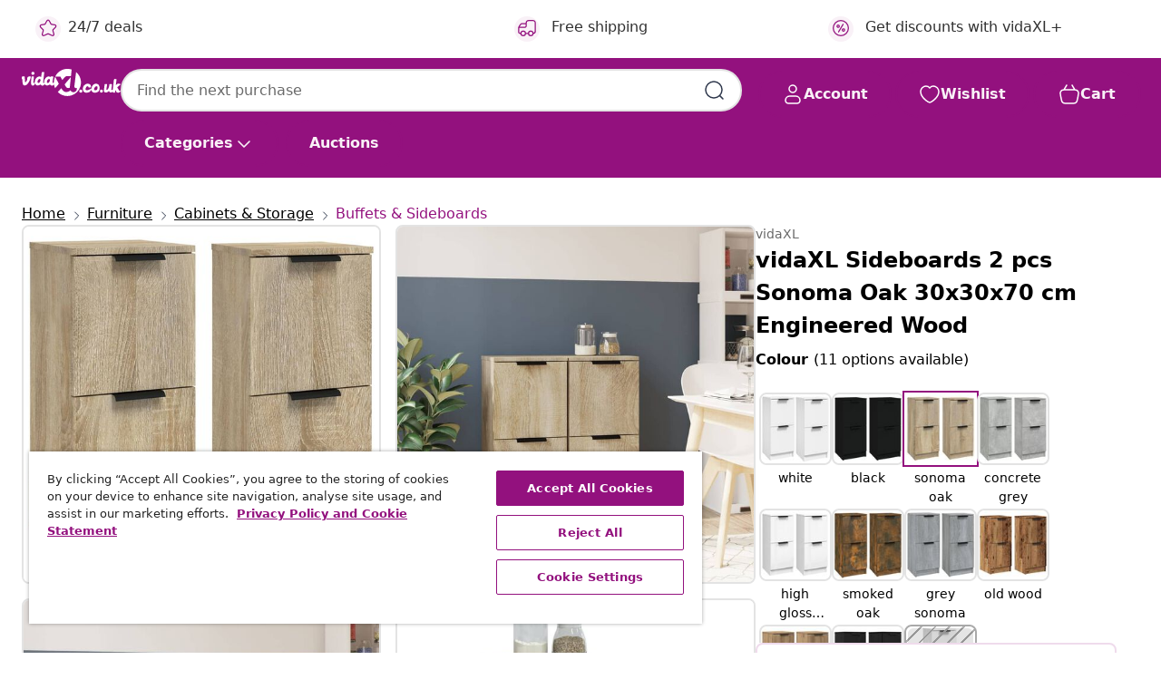

--- FILE ---
content_type: text/html;charset=UTF-8
request_url: https://www.vidaxl.co.uk/e/vidaxl-sideboards-2-pcs-sonoma-oak-30x30x70-cm-engineered-wood/8720287078821.html
body_size: 39156
content:
 

 











 


 

























<!DOCTYPE html>
<html lang="en-gb" country="gb" dir="ltr">
<head>




<link rel="preload" href="/on/demandware.static/Sites-vidaxl-uk-Site/-/default/dw12605bad/fonts/vidaXLfontFE.woff" as="font" crossorigin />

<style>
    @font-face {
        font-family: vidaXLfont;
        src:  url("/on/demandware.static/Sites-vidaxl-uk-Site/-/default/dw12605bad/fonts/vidaXLfontFE.woff") format("woff");
        font-weight: 400;
        font-style: normal;
    }
</style>

<link rel="preload" href="/on/demandware.static/Sites-vidaxl-uk-Site/-/en_GB/dw9958bf32/images/vidaXL_logo.svg" as="image" />


    <link rel="preload" href="/on/demandware.static/Sites-vidaxl-uk-Site/-/en_GB/v1768634292097/css/global-modified.css" as="style" />
    <link rel="preload" href="/on/demandware.static/Sites-vidaxl-uk-Site/-/en_GB/v1768634292097/css/molecules.css" as="style" />



    <link rel="preload" href="//cdn.cookielaw.org/scripttemplates/otSDKStub.js" as="script" />

<!--[if gt IE 9]><!-->
<script>//common/scripts.isml</script>
<script defer type="text/javascript" src="/on/demandware.static/Sites-vidaxl-uk-Site/-/en_GB/v1768634292097/js/main.js"></script>

    
        <script defer type="text/javascript" src="/on/demandware.static/Sites-vidaxl-uk-Site/-/en_GB/v1768634292097/js/productDetail.js"
            
            >
        </script>
    


<!--<![endif]-->
<script>
    window.SitePreferences =  {"dataDogImageAddErrorEnable":true}
</script>


<meta charset=UTF-8>

<meta http-equiv="x-ua-compatible" content="ie=edge">

<meta name="viewport" content="width=device-width, initial-scale=1">


















    



    <link rel="alternate" hreflang="sl-SI" href="https://www.vidaxl.si/e/vidaxl-komode-2-kosa-sonoma-hrast-30x30x70-cm-konstruiran-les/8720287078821.html" >
<link rel="alternate" hreflang="pt-PT" href="https://www.vidaxl.pt/e/vidaxl-aparadores-2pcs-30x30x70-cm-madeira-processada-carvalho-sonoma/8720287078821.html" >
<link rel="alternate" hreflang="en-IE" href="https://www.vidaxl.ie/e/vidaxl-sideboards-2-pcs-sonoma-oak-30x30x70-cm-engineered-wood/8720287078821.html" >
<link rel="alternate" hreflang="de-AT" href="https://www.vidaxl.at/e/vidaxl-sideboards-2-stk-sonoma-eiche-30x30x70-cm-holzwerkstoff/8720287078821.html" >
<link rel="alternate" hreflang="en-GB" href="https://www.vidaxl.co.uk/e/vidaxl-sideboards-2-pcs-sonoma-oak-30x30x70-cm-engineered-wood/8720287078821.html" >
<link rel="alternate" hreflang="de-DE" href="https://www.vidaxl.de/e/vidaxl-sideboards-2-stk-sonoma-eiche-30x30x70-cm-holzwerkstoff/8720287078821.html" >
<link rel="alternate" hreflang="el-GR" href="https://www.vidaxl.gr/e/vidaxl-ntoylapia-2-tem-sonoma-drys-30x30x70-ek-epeksergasmeno-ksylo/8720287078821.html" >
<link rel="alternate" hreflang="fr-FR" href="https://www.vidaxl.fr/e/vidaxl-buffets-2-pcs-chene-sonoma-30x30x70-cm-bois-dingenierie/8720287078821.html" >
<link rel="alternate" hreflang="en-AU" href="https://www.vidaxl.com.au/e/vidaxl-sideboards-2-pcs-sonoma-oak-30x30x70-cm-engineered-wood/8720287078821.html" >
<link rel="alternate" hreflang="pl-PL" href="https://www.vidaxl.pl/e/vidaxl-szafki-2-szt-dab-sonoma-30x30x70-cm-material-drewnopochodny/8720287078821.html" >
<link rel="alternate" hreflang="de-CH" href="https://de.vidaxl.ch/e/vidaxl-sideboards-2-stk-sonoma-eiche-30x30x70-cm-holzwerkstoff/8720287078821.html" >
<link rel="alternate" hreflang="fr-CH" href="https://fr.vidaxl.ch/e/vidaxl-buffets-2-pcs-chene-sonoma-30x30x70-cm-bois-dingenierie/8720287078821.html" >
<link rel="alternate" hreflang="sk-SK" href="https://www.vidaxl.sk/e/vidaxl-komody-2-ks-dub-sonoma-30x30x70-cm-spracovane-drevo/8720287078821.html" >
<link rel="alternate" hreflang="bg-BG" href="https://www.vidaxl.bg/e/vidaxl-saydbordi-2-br-dab-sonoma-30x30x70-sm-inzhenerno-darvo/8720287078821.html" >
<link rel="alternate" hreflang="nl-NL" href="https://www.vidaxl.nl/e/vidaxl-dressoirs-2-st-30x30x70-cm-bewerkt-hout-sonoma-eikenkleurig/8720287078821.html" >
<link rel="alternate" hreflang="nl-BE" href="https://nl.vidaxl.be/e/vidaxl-dressoirs-2-st-30x30x70-cm-bewerkt-hout-sonoma-eikenkleurig/8720287078821.html" >
<link rel="alternate" hreflang="fr-BE" href="https://fr.vidaxl.be/e/vidaxl-buffets-2-pcs-chene-sonoma-30x30x70-cm-bois-dingenierie/8720287078821.html" >
<link rel="alternate" hreflang="sv-SE" href="https://www.vidaxl.se/e/vidaxl-skankar-2-st-sonoma-ek-30x30x70-cm-konstruerat-tra/8720287078821.html" >
<link rel="alternate" hreflang="cs-CZ" href="https://www.vidaxl.cz/e/vidaxl-priborniky-2-ks-dub-sonoma-30-x-30-x-70-cm-kompozitni-drevo/8720287078821.html" >
<link rel="alternate" hreflang="da-DK" href="https://www.vidaxl.dk/e/vidaxl-skaenke-2-stk-30x30x70-cm-konstrueret-trae-sonoma-eg/8720287078821.html" >
<link rel="alternate" hreflang="is-IS" href="https://is.vidaxl.is/e/vidaxl-skenkir-2-stk-sonoma-eikarlitur-30x30x70-cm-samsettur-viur/8720287078821.html" >
<link rel="alternate" hreflang="ro-RO" href="https://www.vidaxl.ro/e/vidaxl-dulapuri-2-buc-stejar-sonoma-30x30x70-cm-lemn-compozit/8720287078821.html" >
<link rel="alternate" hreflang="lv-LV" href="https://www.vidaxl.lv/e/vidaxl-kumodes-2-gab-ozolkoka-krasa-30x30x70-cm-inzenierijas-koks/8720287078821.html" >
<link rel="alternate" hreflang="lt-LT" href="https://www.vidaxl.lt/e/vidaxl-sonines-spinteles-2vnt-azuolo-30x30x70cm-apdirbta-mediena/8720287078821.html" >
<link rel="alternate" hreflang="nb-NO" href="https://www.vidaxl.no/e/vidaxl-skjenker-2-stk-sonoma-eik-30x30x70-cm-konstruert-tre/8720287078821.html" >
<link rel="alternate" hreflang="fi-FI" href="https://www.vidaxl.fi/e/vidaxl-senkit-2-kpl-sonoma-tammi-30x30x70-cm-tekninen-puu/8720287078821.html" >
<link rel="alternate" hreflang="it-IT" href="https://www.vidaxl.it/e/vidaxl-credenze-2-pz-rovere-sonoma-30x30x70-cm-in-legno-multistrato/8720287078821.html" >
<link rel="alternate" hreflang="es-ES" href="https://www.vidaxl.es/e/vidaxl-aparadores-2-uds-madera-contrachapada-roble-sonoma-30x30x70-cm/8720287078821.html" >
<link rel="alternate" hreflang="et-EE" href="https://www.vidaxl.ee/e/vidaxl-puhvetkapid-2-tk-sonoma-tamm-30-x-30-x-70-cm-tehispuit/8720287078821.html" >
<link rel="alternate" hreflang="hr-HR" href="https://www.vidaxl.hr/e/vidaxl-komode-2-kom-boja-hrasta-sonome-30x30x70-cm-konstruirano-drvo/8720287078821.html" >
<link rel="alternate" hreflang="hu-HU" href="https://www.vidaxl.hu/e/vidaxl-2-db-sonoma-tolgyszinu-szerelt-fa-talaloszekreny-30x30x70-cm/8720287078821.html" >
<link rel="alternate" hreflang="en-US" href="https://www.vidaxl.com/e/8720287078821.html" >


 
    
        
            <meta property="og:image" content="https://www.vidaxl.co.uk/on/demandware.static/-/Sites-vidaxl-catalog-master-sku/default/dwe316a533/hi-res/436/6356/447/811176/image_2_811176.jpg">
        
    

    
        
            <meta property="og:image:width" content="1200px">
        
    

    
        
            <meta property="og:type" content="article">
        
    

    
        
            <meta property="og:title" content="vidaXL Sideboards 2 pcs Sonoma Oak 30x30x70 cm Engineered Wood | vidaxl-uk">
        
    

    
        
            <meta property="og:image:height" content="1200px">
        
    

    
        
            
                
                <meta name="robots" content="index,follow">
            
        
        
    

    
        
            <meta property="og:url" content="https://www.vidaxl.co.uk/e/vidaxl-sideboards-2-pcs-sonoma-oak-30x30x70-cm-engineered-wood/8720287078821.html">
        
    

    
        
            <meta property="og:description" content="Featuring minimalist charm, these sideboards are meant to satisfy your various requirements and make an ideal complement to your room. Stable material: The engineered wood is of exceptional quality with smooth surface and features strength, stability and resistance to moisture.Ample storage space: The sideboard cabinet provides ample storage space for storing knick-knacks and keeping your magazines, books, DVDs and multimedia devices well organised.Multifunctional cabinet: The sideboard can be used as a storage cabinet for books and collections, a side table for your living room, or a bedside cabinet for your bedroom.Sturdy top: The sturdy tabletop is ideal for displaying your decorative objects, photo frames, or potted plants.Two assembling options: The doors of the side cabinet can be installed on the left or right according to your needs. Warning:In order to prevent overturning, this product must be used with the wall attachment device provided.Note:Each product comes with an assembly manual in the box for easy assembly.">
        
    







        <title>vidaXL Sideboards 2 pcs Sonoma Oak 30x30x70 cm Engineered Wood | vidaXL.co.uk</title>




    
        
    
       
        <meta name="description" content="Buy vidaXL Sideboards 2 pcs Sonoma Oak 30x30x70 cm Engineered Wood Online ✓ Great Deals ✓ Live It Up For Less" />
    


    <meta name="keywords" content="sideboard, sideboards, cabinet, sideboard cabinet, storage cabinet, side cabinet, side board, home organiser, living room sideboard, console cabinet, small cabinet, bedside cabinet, bedside table, side cabinet, bedroom furniture, bed side cabinet, nightstand, telephone stand, end table, side table, bed cabinet, bedside cabinet with storage, bedside cabinet with door" />

 

<link rel="icon" type="image/png" href="/on/demandware.static/Sites-vidaxl-uk-Site/-/default/dwb408d4bd/images/favicons/favicon-196x196.png" sizes="196x196" />
<link rel="icon" type="image/png" href="/on/demandware.static/Sites-vidaxl-uk-Site/-/default/dwdb09da36/images/favicons/favicon-96x96.png" sizes="96x96" />
<link rel="icon" type="image/png" href="/on/demandware.static/Sites-vidaxl-uk-Site/-/default/dwbd770745/images/favicons/favicon-32x32.png" sizes="32x32" />
<link rel="icon" type="image/png" href="/on/demandware.static/Sites-vidaxl-uk-Site/-/default/dwd8b77439/images/favicons/favicon-16x16.png" sizes="16x16" />
<link rel="icon" type="image/png" href="/on/demandware.static/Sites-vidaxl-uk-Site/-/default/dwf2f441ab/images/favicons/favicon-128.png" sizes="128x128" />
<link rel="icon" type="image/png" href="/on/demandware.static/Sites-vidaxl-uk-Site/-/default/dw5db65b5c/images/favicons/favicon-48x48.png" sizes="48x48" />
<link rel="icon" type="image/png" href="/on/demandware.static/Sites-vidaxl-uk-Site/-/default/dwc06a1535/images/favicons/favicon-144x144.png" sizes="144x144" />
<link rel="icon" type="image/x-icon" href="/on/demandware.static/Sites-vidaxl-uk-Site/-/default/dw9d734a52/images/favicon.ico" />

<link rel="stylesheet" href="/on/demandware.static/Sites-vidaxl-uk-Site/-/en_GB/v1768634292097/css/global-modified.css" />


<link rel="stylesheet" href="/on/demandware.static/Sites-vidaxl-uk-Site/-/en_GB/v1768634292097/css/molecules.css" />


    
        <link rel="stylesheet" href="/on/demandware.static/Sites-vidaxl-uk-Site/-/en_GB/v1768634292097/css/product/detail.css" />
    

    
        <link rel="stylesheet" href="/on/demandware.static/Sites-vidaxl-uk-Site/-/en_GB/v1768634292097/css/energyLabel.css" />
    


<script type="application/ld+json">
    {
    "@context": "https://schema.org",
    "@type": "Organization",
    "brand": {"name": "vidaXL", "@type": "Thing"}
    }
</script>

<script id="fallback-images-script" data-use-alternative-product-images="ONLY_MISSING">
    function handleImageError(img) {
        const useAlternativeProductImages = document.querySelector('#fallback-images-script').dataset.useAlternativeProductImages;
        var dataDogPreference = SitePreferences.dataDogImageAddErrorEnable;
        img.onerror = ""; // prevent infinite loop
        if (dataDogPreference && window.DD_RUM) {
            // Report the error to Datadog RUM
            window.DD_RUM.onReady(function() {
            if (window.DD_RUM && typeof window.DD_RUM.addError === 'function') {
                console.log('Reporting image load error to Datadog RUM for image:', img.src);
                window.DD_RUM.addError(new Error('Main image load error:'+img.src), {
                    source: 'image',
                    handling: 'handled',
                    imgSrc: img.src,
                    alt: img.alt || ''
                });
            }
            });
         }
        if (useAlternativeProductImages === 'ONLY_MISSING' && img.dataset.alternativeImgSrc) {
            img.src = img.dataset.alternativeImgSrc;
            img.onerror = function () {
                img.src = img.dataset.errorSrc;
                if (dataDogPreference && window.DD_RUM) {               
                    // Report secondary error to Datadog RUM
                    window.DD_RUM.onReady(function() {
                        if (window.DD_RUM && typeof window.DD_RUM.addError === 'function') {
                            console.log('Reporting alternative image load error to Datadog RUM for image:', img.dataset.alternativeImgSrc);
                            window.DD_RUM.addError(new Error('Alternative image load error:' + img.dataset.alternativeImgSrc), {
                                handling: 'handled',
                                imgSrc: img.src,
                                alt: img.alt || ''
                            });
                        }
                    });
                }
            };
        } else if (img.dataset.sourceImg) {
            if (img.dataset.altImgSrc){
                img.src = img.dataset.altImgSrc;
                img.removeAttribute('srcset');
                img.onerror = function () {
                const fallbackTried = img.dataset.fallbackTried === "true";
                if (!fallbackTried) {
                    img.dataset.fallbackTried = "true";
                    img.src = img.dataset.errorSrc;
                    if (dataDogPreference && window.DD_RUM) {
                        // Report secondary error to Datadog RUM
                        window.DD_RUM.onReady(function() {
                            if (window.DD_RUM && typeof window.DD_RUM.addError === 'function') {
                                console.log('Reporting alternative image load error to Datadog RUM for image:', img.dataset.altImgSrc);
                                window.DD_RUM.addError(new Error('Alternative image load error:' + img.dataset.altImgSrc), {
                                    handling: 'handled',
                                    imgSrc: img.src,
                                    alt: img.alt || ''
                                    });
                                }
                        });
                    }
                    img.removeAttribute('srcset');
                    img.classList.add('unavailable-image-loaded');
                } else {
                    img.onerror = null; // stop the loop
                }
            };
            }
        } 
        else if (img.dataset.errorSrc) {
            img.src = img.dataset.errorSrc;
        }
    }

    function handleBackgroundImageError(imgElement) {
        const fallbackImage = imgElement.getAttribute('data-alternative-img-src');
        const errorImage = imgElement.getAttribute('data-error-src') || '/images/product-image-unavailable.svg';

        // Determine the final image to use for <img src>
        const finalImage = (fallbackImage && fallbackImage.trim() !== '') ? fallbackImage : errorImage;

        // Apply the fallback or error image to the <img>
        imgElement.src = finalImage;
    }

// Separate function that sets the background image
function applyOverlayBackground(imgElement, imageUrl) {
    if (imageUrl && imageUrl.trim() !== '' && imageUrl !== 'null') {
        const parentDiv = imgElement.closest('div');
        if (parentDiv) {
            parentDiv.style.backgroundImage = 'var(--overlay-gradient), url('+ imageUrl +')';
        }
    }
    imgElement.classList.add('invisible');
}

</script>





<!-- Consent Mode default settings -->
<script>
    var dataLayer = dataLayer || [];
    function gtag(){dataLayer.push(arguments);}

    gtag('consent', 'default', {
    'ad_storage': 'denied',
    'analytics_storage': 'denied',
    'functionality_storage': 'denied',
    'personalization_storage': 'denied',
    'security_storage': 'denied',
    'ad_user_data': 'denied',
    'ad_personalization': 'denied',
    'wait_for_update': 500
    });
</script>





<script>
    window.dataLayer = window.dataLayer || [];
</script>


    <script async src="https://536004373.collect.igodigital.com/collect.js"> </script>
    <script>
    var _etmc = [];
    _etmc.push(["setOrgId", 536004373]);
    </script>





    
        
                <!-- Google Tag Manager -->
                <script>(function(w,d,s,l,i){w[l]=w[l]||[];w[l].push({'gtm.start':
                        new Date().getTime(),event:'gtm.js'});var f=d.getElementsByTagName(s)[0],
                    j=d.createElement(s),dl=l!='dataLayer'?'&l='+l:'';j.async=true;j.src=
                    'https://www.googletagmanager.com/gtm.js?id='+i+dl;f.parentNode.insertBefore(j,f);
                })(window,document,'script','dataLayer','GTM-T53NPDD');</script>
                <!-- End Google Tag Manager -->
        
    

    
    



    <!-- OneTrust Cookies Consent Notice start for www.vidaxl.co.uk-->
    <script src="https://cdn.cookielaw.org/scripttemplates/otSDKStub.js" charset="UTF-8"
        data-domain-script="68c679bf-5f24-42f9-83b5-8011a1ac6b79" data-document-language="true" ></script>
    <script>
        function OptanonWrapper() { }
    </script>
    <!-- OneTrust Cookies Consent Notice end for www.vidaxl.co.uk-->



    <!-- Prefixbox Integration -->
<link rel="preconnect" href="https://integration.prefixbox.com/" />
<link rel="dns-prefetch" href="https://integration.prefixbox.com/" />
<link rel="preconnect" href="https://api.prefixbox.com/" />
<link rel="dns-prefetch" href="https://api.prefixbox.com/" />
<script>
    window.prefixboxAnalytics=window.prefixboxAnalytics||function(t,s,p,o){(window.pfbxQueue=window.pfbxQueue||[]).push({type:t,source:s,params:p,overrideObject:o});};
    window.prefixboxFunctions=window.prefixboxFunctions||{}; window.prefixboxCustomerFunctions=window.prefixboxCustomerFunctions||{};
</script>
<script
    id="prefixbox-integration-v2"
    async
    defer
    fetchpriority="high"
    type="text/javascript"
    src="https://integration.prefixbox.com/4b3579b8-9a60-4d8b-bd4e-49c476beb030"
> </script>
<!-- End Prefixbox Integration -->



<link rel="canonical" href="/e/vidaxl-sideboards-2-pcs-sonoma-oak-30x30x70-cm-engineered-wood/8720287078821.html"/>


<script type="text/javascript">//<!--
/* <![CDATA[ (head-active_data.js) */
var dw = (window.dw || {});
dw.ac = {
    _analytics: null,
    _events: [],
    _category: "",
    _searchData: "",
    _anact: "",
    _anact_nohit_tag: "",
    _analytics_enabled: "true",
    _timeZone: "Europe/London",
    _capture: function(configs) {
        if (Object.prototype.toString.call(configs) === "[object Array]") {
            configs.forEach(captureObject);
            return;
        }
        dw.ac._events.push(configs);
    },
	capture: function() { 
		dw.ac._capture(arguments);
		// send to CQ as well:
		if (window.CQuotient) {
			window.CQuotient.trackEventsFromAC(arguments);
		}
	},
    EV_PRD_SEARCHHIT: "searchhit",
    EV_PRD_DETAIL: "detail",
    EV_PRD_RECOMMENDATION: "recommendation",
    EV_PRD_SETPRODUCT: "setproduct",
    applyContext: function(context) {
        if (typeof context === "object" && context.hasOwnProperty("category")) {
        	dw.ac._category = context.category;
        }
        if (typeof context === "object" && context.hasOwnProperty("searchData")) {
        	dw.ac._searchData = context.searchData;
        }
    },
    setDWAnalytics: function(analytics) {
        dw.ac._analytics = analytics;
    },
    eventsIsEmpty: function() {
        return 0 == dw.ac._events.length;
    }
};
/* ]]> */
// -->
</script>
<script type="text/javascript">//<!--
/* <![CDATA[ (head-cquotient.js) */
var CQuotient = window.CQuotient = {};
CQuotient.clientId = 'bfns-vidaxl-uk';
CQuotient.realm = 'BFNS';
CQuotient.siteId = 'vidaxl-uk';
CQuotient.instanceType = 'prd';
CQuotient.locale = 'en_GB';
CQuotient.fbPixelId = '432899153949246';
CQuotient.activities = [];
CQuotient.cqcid='';
CQuotient.cquid='';
CQuotient.cqeid='';
CQuotient.cqlid='';
CQuotient.apiHost='api.cquotient.com';
/* Turn this on to test against Staging Einstein */
/* CQuotient.useTest= true; */
CQuotient.useTest = ('true' === 'false');
CQuotient.initFromCookies = function () {
	var ca = document.cookie.split(';');
	for(var i=0;i < ca.length;i++) {
	  var c = ca[i];
	  while (c.charAt(0)==' ') c = c.substring(1,c.length);
	  if (c.indexOf('cqcid=') == 0) {
		CQuotient.cqcid=c.substring('cqcid='.length,c.length);
	  } else if (c.indexOf('cquid=') == 0) {
		  var value = c.substring('cquid='.length,c.length);
		  if (value) {
		  	var split_value = value.split("|", 3);
		  	if (split_value.length > 0) {
			  CQuotient.cquid=split_value[0];
		  	}
		  	if (split_value.length > 1) {
			  CQuotient.cqeid=split_value[1];
		  	}
		  	if (split_value.length > 2) {
			  CQuotient.cqlid=split_value[2];
		  	}
		  }
	  }
	}
}
CQuotient.getCQCookieId = function () {
	if(window.CQuotient.cqcid == '')
		window.CQuotient.initFromCookies();
	return window.CQuotient.cqcid;
};
CQuotient.getCQUserId = function () {
	if(window.CQuotient.cquid == '')
		window.CQuotient.initFromCookies();
	return window.CQuotient.cquid;
};
CQuotient.getCQHashedEmail = function () {
	if(window.CQuotient.cqeid == '')
		window.CQuotient.initFromCookies();
	return window.CQuotient.cqeid;
};
CQuotient.getCQHashedLogin = function () {
	if(window.CQuotient.cqlid == '')
		window.CQuotient.initFromCookies();
	return window.CQuotient.cqlid;
};
CQuotient.trackEventsFromAC = function (/* Object or Array */ events) {
try {
	if (Object.prototype.toString.call(events) === "[object Array]") {
		events.forEach(_trackASingleCQEvent);
	} else {
		CQuotient._trackASingleCQEvent(events);
	}
} catch(err) {}
};
CQuotient._trackASingleCQEvent = function ( /* Object */ event) {
	if (event && event.id) {
		if (event.type === dw.ac.EV_PRD_DETAIL) {
			CQuotient.trackViewProduct( {id:'', alt_id: event.id, type: 'raw_sku'} );
		} // not handling the other dw.ac.* events currently
	}
};
CQuotient.trackViewProduct = function(/* Object */ cqParamData){
	var cq_params = {};
	cq_params.cookieId = CQuotient.getCQCookieId();
	cq_params.userId = CQuotient.getCQUserId();
	cq_params.emailId = CQuotient.getCQHashedEmail();
	cq_params.loginId = CQuotient.getCQHashedLogin();
	cq_params.product = cqParamData.product;
	cq_params.realm = cqParamData.realm;
	cq_params.siteId = cqParamData.siteId;
	cq_params.instanceType = cqParamData.instanceType;
	cq_params.locale = CQuotient.locale;
	
	if(CQuotient.sendActivity) {
		CQuotient.sendActivity(CQuotient.clientId, 'viewProduct', cq_params);
	} else {
		CQuotient.activities.push({activityType: 'viewProduct', parameters: cq_params});
	}
};
/* ]]> */
// -->
</script>


   <script type="application/ld+json">
        {"@context":"http://schema.org/","@type":"Product","name":"vidaXL Sideboards 2 pcs Sonoma Oak 30x30x70 cm Engineered Wood","description":"<p>Featuring minimalist charm, these sideboards are meant to satisfy your various requirements and make an ideal complement to your room. </p><p></p><ul><li>Stable material: The engineered wood is of exceptional quality with smooth surface and features strength, stability and resistance to moisture.</li><li>Ample storage space: The sideboard cabinet provides ample storage space for storing knick-knacks and keeping your magazines, books, DVDs and multimedia devices well organised.</li><li>Multifunctional cabinet: The sideboard can be used as a storage cabinet for books and collections, a side table for your living room, or a bedside cabinet for your bedroom.</li><li>Sturdy top: The sturdy tabletop is ideal for displaying your decorative objects, photo frames, or potted plants.</li><li>Two assembling options: The doors of the side cabinet can be installed on the left or right according to your needs.</li></ul><p></p><p>Warning:</p><ul><li>In order to prevent overturning, this product must be used with the wall attachment device provided.</li></ul><p>Note:</p><ul><li>Each product comes with an assembly manual in the box for easy assembly.</li></ul>","mpn":"8720287078821","sku":"8720287078821","brand":{"@type":"Thing","name":"vidaXL"},"image":["https://www.vidaxl.co.uk/dw/image/v2/BFNS_PRD/on/demandware.static/-/Sites-vidaxl-catalog-master-sku/default/dwe316a533/hi-res/436/6356/447/811176/image_2_811176.jpg?sw=600","https://www.vidaxl.co.uk/dw/image/v2/BFNS_PRD/on/demandware.static/-/Sites-vidaxl-catalog-master-sku/default/dw49acf4d4/hi-res/436/6356/447/811176/image_1_811176.jpg?sw=600","https://www.vidaxl.co.uk/dw/image/v2/BFNS_PRD/on/demandware.static/-/Sites-vidaxl-catalog-master-sku/default/dw5f98f910/hi-res/436/6356/447/811176/image_3_811176.jpg?sw=600","https://www.vidaxl.co.uk/dw/image/v2/BFNS_PRD/on/demandware.static/-/Sites-vidaxl-catalog-master-sku/default/dw650d29b4/hi-res/436/6356/447/811176/image_4_811176.jpg?sw=600","https://www.vidaxl.co.uk/dw/image/v2/BFNS_PRD/on/demandware.static/-/Sites-vidaxl-catalog-master-sku/default/dwf35b6b3f/hi-res/436/6356/447/811176/image_5_811176.jpg?sw=600","https://www.vidaxl.co.uk/dw/image/v2/BFNS_PRD/on/demandware.static/-/Sites-vidaxl-catalog-master-sku/default/dwe7b653a7/hi-res/436/6356/447/811176/image_6_811176.jpg?sw=600","https://www.vidaxl.co.uk/dw/image/v2/BFNS_PRD/on/demandware.static/-/Sites-vidaxl-catalog-master-sku/default/dwdf81e6e6/hi-res/436/6356/447/811176/image_7_811176.jpg?sw=600","https://www.vidaxl.co.uk/dw/image/v2/BFNS_PRD/on/demandware.static/-/Sites-vidaxl-catalog-master-sku/default/dwefcd79e0/hi-res/436/6356/447/811176/image_8_811176.jpg?sw=600","https://www.vidaxl.co.uk/dw/image/v2/BFNS_PRD/on/demandware.static/-/Sites-vidaxl-catalog-master-sku/default/dw6410c949/hi-res/436/6356/447/811176/image_9_811176.jpg?sw=600","https://www.vidaxl.co.uk/dw/image/v2/BFNS_PRD/on/demandware.static/-/Sites-vidaxl-catalog-master-sku/default/dw3c37fd4d/hi-res/436/6356/447/811176/image_10_811176.jpg?sw=600"],"offers":{"url":{},"@type":"Offer","priceCurrency":"GBP","price":"56.99","availability":"http://schema.org/InStock"}}
    </script>



</head>
<body>

    
        
    

    
    


<div
class="page "
data-action="Product-Show"
data-locale="en_GB"
data-querystring="pid=8720287078821"
>


























 

 











 


 



























<div
    class="d-none js-auth-data"
    data-authenticated="false"
    data-registered="false"
    data-dropshipper="null"
    data-isbusinessuser="false"
>
</div>




<div class="container usp-container d-flex flex-row js-usp-row">
    <div class="col-12">
        
	
	<div class="content-asset"><!-- dwMarker="content" dwContentID="8d1ce502cdc295536b7778c4b8" -->
		<div class="usp slick-not-init" id="header-usp">
    <p class="usp-block" data-toggle="modal" data-target="#uspModal">
        <span class="usp-icons">
            <svg width="24" height="24" viewBox="0 0 24 24" fill="none"
                xmlns="http://www.w3.org/2000/svg">
                <path
                    d="M9.13784 4.72433C10.0591 2.8819 10.5197 1.96069 11.143 1.66508C11.6854 1.40782 12.3146 1.40782 12.8571 1.66508C13.4804 1.96069 13.941 2.88191 14.8622 4.72434L15.2215 5.4429C15.5059 6.01177 15.6481 6.29621 15.8562 6.51399C16.0403 6.70676 16.2612 6.86077 16.5058 6.96694C16.782 7.08689 17.0981 7.12201 17.7302 7.19225L18.0564 7.22849C20.2646 7.47385 21.3687 7.59653 21.8677 8.10561C22.3013 8.54802 22.5055 9.16639 22.4205 9.78001C22.3227 10.4861 21.5086 11.242 19.8805 12.7539L19.5361 13.0736C18.9804 13.5897 18.7025 13.8477 18.5419 14.1604C18.4 14.4368 18.3244 14.7424 18.3211 15.0531C18.3174 15.4046 18.4446 15.7671 18.699 16.4921V16.4921C19.5294 18.8587 19.9446 20.042 19.673 20.7338C19.4374 21.3339 18.927 21.7836 18.3021 21.9418C17.5816 22.1241 16.4767 21.5717 14.267 20.4668L13.4311 20.0489C12.9064 19.7865 12.644 19.6553 12.3688 19.6037C12.1251 19.558 11.8749 19.558 11.6312 19.6037C11.356 19.6553 11.0937 19.7865 10.5689 20.0489L9.73299 20.4668C7.52325 21.5717 6.41838 22.1241 5.69791 21.9418C5.07298 21.7836 4.56261 21.3339 4.32703 20.7338C4.05543 20.042 4.47062 18.8587 5.30101 16.4921V16.4921C5.55541 15.7671 5.68261 15.4046 5.67891 15.0531C5.67565 14.7424 5.60005 14.4368 5.45811 14.1604C5.29751 13.8477 5.01964 13.5897 4.46388 13.0736L4.11954 12.7539C2.49141 11.242 1.67734 10.4861 1.57953 9.78001C1.49453 9.16639 1.69867 8.54802 2.13229 8.10561C2.63127 7.59653 3.73538 7.47385 5.9436 7.22849L6.26976 7.19225C6.90189 7.12201 7.21795 7.08689 7.49423 6.96694C7.73879 6.86077 7.95965 6.70676 8.14383 6.51399C8.35189 6.29621 8.49411 6.01178 8.77855 5.44291L9.13784 4.72433Z"
                    stroke="var(--color-plum-500, #93117e)" stroke-width="1.5"
                    stroke-linecap="round"
                    stroke-linejoin="round" />
            </svg>
        </span>
        <span>24/7 deals</span>
    </p>
    <p class="usp-block" data-toggle="modal" data-target="#uspModal">
        <span class="usp-icons">
            <svg width="24" height="24" viewBox="0 0 24 24" fill="none"
                xmlns="http://www.w3.org/2000/svg">
                <path
                    d="M10 19H14M10 19C10 20.6569 8.65685 22 7 22C5.34315 22 4 20.6569 4 19M10 19C10 17.3431 8.65685 16 7 16C5.34315 16 4 17.3431 4 19M14 19C14 20.6569 15.3431 22 17 22C18.6569 22 20 20.6569 20 19M14 19C14 17.3431 15.3431 16 17 16C18.6569 16 20 17.3431 20 19M20 19V19C21.6569 19 23 17.6569 23 16V6.8C23 5.11984 23 4.27976 22.673 3.63803C22.3854 3.07354 21.9265 2.6146 21.362 2.32698C20.7202 2 19.8802 2 18.2 2H15.8C14.1198 2 13.2798 2 12.638 2.32698C12.0735 2.6146 11.6146 3.07354 11.327 3.63803C11 4.27976 11 5.11984 11 6.8V7.8C11 8.9201 11 9.48016 10.782 9.90798C10.5903 10.2843 10.2843 10.5903 9.90798 10.782C9.48016 11 8.92011 11 7.8 11H1.5M4 19V19C3.06812 19 2.60218 19 2.23463 18.8478C1.74458 18.6448 1.35523 18.2554 1.15224 17.7654C1 17.3978 1 16.9319 1 16V12.7727C1 12.1129 1 11.783 1.05245 11.4623C1.09902 11.1775 1.17626 10.8987 1.28282 10.6306C1.40284 10.3286 1.57257 10.0457 1.91205 9.47992L2.13566 9.10723C2.8155 7.97416 3.15542 7.40763 3.62342 6.99611C4.03758 6.63195 4.52256 6.35736 5.04791 6.18958C5.64157 6 6.30225 6 7.62362 6H11"
                    stroke="var(--color-plum-500, #93117e)" stroke-width="1.5"
                    stroke-linecap="round" stroke-linejoin="round" />
            </svg>
        </span>
        <span>Free shipping</span>
    </p>
    <p class="usp-block" data-toggle="modal" data-target="#uspModal">
        <span class="usp-icons">
            <svg width="24" height="24" viewBox="0 0 24 24" fill="none"
                xmlns="http://www.w3.org/2000/svg">
                <path
                    d="M14.9999 7L8.99988 17M22 12C22 17.5228 17.5228 22 12 22C6.47715 22 2 17.5228 2 12C2 6.47715 6.47715 2 12 2C17.5228 2 22 6.47715 22 12ZM9.99988 9.5C9.99988 10.3284 9.32831 11 8.49988 11C7.67145 11 6.99988 10.3284 6.99988 9.5C6.99988 8.67157 7.67145 8 8.49988 8C9.32831 8 9.99988 8.67157 9.99988 9.5ZM16.9999 14.5C16.9999 15.3284 16.3283 16 15.4999 16C14.6715 16 13.9999 15.3284 13.9999 14.5C13.9999 13.6716 14.6715 13 15.4999 13C16.3283 13 16.9999 13.6716 16.9999 14.5Z"
                    stroke="var(--color-plum-500, #93117e)" stroke-width="1.5"
                    stroke-linecap="round"
                    stroke-linejoin="round" />
            </svg>
        </span>
        <span>Get discounts with vidaXL+</span>
    </p>
</div>
	</div> <!-- End content-asset -->



        <div class="modal fade p-0 custom-modal" id="uspModal" tabindex="-1" role="dialog" aria-labelledby="uspModal">
            <div class="modal-dialog" role="document">
                <div class="modal-content">
                    <div>
                        <div class="modal-header-usp">
                            <p class="modal-title-usp">Why choose vidaXL?
                                
<button 
    class="vbtn text-base btn-neutral transparent pill btn-semantic font-weight-semibold"
    type="button"
    
        data-dismiss="modal"
        
        
        
        
        
        
        aria-label="Close Menu"
        
        name="button"
        >

        

        
    
         
            
                <img class="" src="/on/demandware.static/Sites-vidaxl-uk-Site/-/default/dwac11c557/images/svg/common/cross.svg"
                    alt="Clear search keywords" width="24px"
                    height="24px">
            
        

        

        

        

    

    

</button>
                            </p>
                        </div>
                    </div>
                    <div class="usp-layout">
                        







<div class="templatePage" id="headerusp">
<div class="experience-region experience-main"><div class="experience-component experience-custom_layouts-headerUSP">

<div class="mobile-2r-2c">
    <div class="usp-row">
        <div class="region usp-section"><div class="experience-component experience-custom_assets-usp">
























 

 











 


 























<div class="modal-body-usp row">
    <div class="popup-usp">
        <div class="usp-main">
            <div class="usp-icon">
                <img src="/on/demandware.static/Sites-vidaxl-uk-Site/-/default/dw2d18756e/images/svg/usp/star.svg" alt="usp icon" width="100%" height="100%"/>
            </div>
            <div class="row-des">
                <p class="text-base font-weight-bold title">24/7 deals</p>
                <p class="description">Find the best deals &amp; discounted products every day at vidaXL!</p>
            </div>
        </div>
        
            

<a
class="btn-neutral outlined text-base font-weight-semibold vbtn text-base "

href="https://www.vidaxl.co.uk/cms-coupon-code.html"
target="_self"
tabindex="0"
title="button" role="button"
aria-label="button"






>




<span class="btn-text">Go to deals</span>



</a>
        
    </div>
</div></div></div>
        <div class="region usp-section"><div class="experience-component experience-custom_assets-usp">
























 

 











 


 























<div class="modal-body-usp row">
    <div class="popup-usp">
        <div class="usp-main">
            <div class="usp-icon">
                <img src="/on/demandware.static/Sites-vidaxl-uk-Site/-/default/dwb8d6a768/images/svg/usp/truck.svg" alt="usp icon" width="100%" height="100%"/>
            </div>
            <div class="row-des">
                <p class="text-base font-weight-bold title">Free shipping</p>
                <p class="description">Enjoy free shipping on all orders</p>
            </div>
        </div>
        
    </div>
</div></div></div>
        <div class="region usp-section"><div class="experience-component experience-custom_assets-usp">
























 

 











 


 























<div class="modal-body-usp row">
    <div class="popup-usp">
        <div class="usp-main">
            <div class="usp-icon">
                <img src="/on/demandware.static/Sites-vidaxl-uk-Site/-/default/dw2722eabe/images/svg/usp/procent-circle.svg" alt="usp icon" width="100%" height="100%"/>
            </div>
            <div class="row-des">
                <p class="text-base font-weight-bold title">Get discounts with vidaXL+</p>
                <p class="description">Opt in with your account today and watch your vidaXL+ points grow. The more you shop, the bigger the discounts you can unlock!</p>
            </div>
        </div>
        
            

<a
class="btn-neutral outlined text-base font-weight-semibold vbtn text-base "

href="https://www.vidaxl.co.uk/loyalty-vidaXL.html"
target="_self"
tabindex="0"
title="button" role="button"
aria-label="button"






>




<span class="btn-text">Create an account</span>



</a>
        
    </div>
</div></div></div>
        <div class="region usp-section"></div>
    </div>
</div></div></div>
</div>




                    </div>
                </div>
            </div>
        </div>
    </div>
    <div class="search-tooltip d-none">
        <span class="tooltip">Please enter a search term</span>
    </div>
    
</div>
<header id="header" class="bg-primary sticky-top js-navigation header-wrapper pdp">
    <div class="header-container container-max-width">
        <nav class="d-block">
            <div class="row js-nav-row bg-primary hide-search-desktop header-nav-row flex-nowrap d-xl-flex">
                <button class="vbtn btn-base js-navbar-toggler navbar-toggler d-desktop-none" type="button"
                    aria-controls="sg-navbar-collapse" aria-expanded="false" aria-label="Toggle navigation">
                    <div class="nav-toggle d-inline-block">
                        <div class="nav-navicon">
                            <img class="menu-icon" src="/on/demandware.static/Sites-vidaxl-uk-Site/-/default/dw707bd61a/images/svg/common/menu.svg"
                                alt=" menu" width="24" height="24">
                        </div>
                    </div>
                </button>
                <a id="logo" class="col justify-content-center align-content-center notranslate menu-logo"
                    href="/" title="vidaXL Home">
                    <img class="svg logo text-primary" src="/on/demandware.static/Sites-vidaxl-uk-Site/-/en_GB/dw9958bf32/images/vidaXL_logo.svg"
                        alt="vidaXL Home" width="100%" height="100%">

                    <img class="svg logo text-primary mobile-sticky-logo"
                        src="/on/demandware.static/Sites-vidaxl-uk-Site/-/default/dw8596f5bc/images/svg/common/vidaXL_logo_white.svg" alt="vidaXL Home" width="100%" height="100%">
                </a>
                <div
                    class="d-none d-desktop-none categories-button-block js-categories-button-block header-categorie-links">
                    
<button 
    class="vbtn text-base btn-base pill js-toggle-navigation js-bottom-menu-item font-weight-semibold"
    type="button"
    
        
        
        
        
        
        
        
        aria-label="Categories"
        
        name="button"
        >

        

        
    
        

        

        

        
            <span class="btn-text">Categories</span>
        

    

     
           
            
                <svg width="24" height="24" viewBox="0 0 24 24" fill="none" xmlns="http://www.w3.org/2000/svg">
                    <path d="M10 6L16 12L10 18" stroke-width="1.5" stroke-linecap="round" stroke-linejoin="round"/>
                </svg>
            
            
            
    

</button>
                </div>
                <div class="col px-0 d-none d-desktop-block">
                    






























 

 











 


 























<div class="site-search w-100 search-bar">
    <form role="search" action="/catalogsearch/result" method="get" name="simpleSearch" class="h-100">

        <div class="input-group search-input-container">
            <input class="search-field horizontal-shake-animation flex-fill text-input text-base fint-weight-regular"
    type="text"
    name="q"
    value=""
    enterkeyhint="search"
    placeholder="Find the next purchase"
    role="combobox"
    aria-describedby="search-assistive-text"
    aria-haspopup="listbox"
    maxlength="100"
    aria-owns="search-results"
    aria-expanded="false"
    aria-autocomplete="list"
    aria-activedescendant=""
    aria-controls="search-results"
    aria-label="Enter Keyword or Item No."
    autocomplete="off"
/>

            
<button 
    class="vbtn text-base btn-semantic d-none reset-button horizontal-shake-animation pill btn-base outlined"
    type="button"
    
        
        
        
        
        
        
        
        aria-label="Clear search keywords"
        
        name="button"
        >

        

        
    
         
            
                <img class="" src="/on/demandware.static/Sites-vidaxl-uk-Site/-/default/dwac11c557/images/svg/common/cross.svg"
                    alt="Clear search keywords" width="24px"
                    height="24px">
            
        

        

        

        

    

    

</button>
            
<button 
    class="vbtn text-base btn-semantic search-button horizontal-shake-animation pill btn-base outlined"
    type="button"
    
        
        
        
        
        
        
        
        aria-label="Submit search keywords"
        
        name="search-button"
        >

        

        
    
         
            
                <img class="" src="/on/demandware.static/Sites-vidaxl-uk-Site/-/default/dw58f42cc3/images/svg/common/search.svg"
                    alt="Search Icon" width="24px"
                    height="24px">
            
        

        

        

        

    

    

</button>

            <div class="suggestions-wrapper w-100 mt-1"
                data-url="/on/demandware.store/Sites-vidaxl-uk-Site/en_GB/SearchServices-GetSuggestions?q=">
                
























 

 











 


 






















<div class="flex-column suggestions presearch-suggestions border-0 shadow-lg" style="display: none">
    <div class="recentsearchDisplay">
        <div class="font-weight-bold text-sm search-sug-header">Your recent searches </div>
        <div class="recentSearchesShow" id="recentSearchesShowID" data-no-recent-search-message="No recent searches available"></div>
    </div>

    

    

    
    <p class="text-sm font-weight-bold search-sug-header popularsearchDisplay">Popular searches</p>
    <div class="flex-row attribute-chips chip-items">
       
            <div class="chip-item-container">
                

<a
class="btn-tab horizontal attribute-chip chip-item text-base font-weight-regular vbtn text-base "

href="/catalogsearch/result?q=cabinet%20sideboard"
target="_self"
tabindex="0"
title="cabinet sideboard" role="button"
aria-label="cabinet sideboard"






>




<span class="btn-text">cabinet sideboard</span>



</a>
            </div>
        
            <div class="chip-item-container">
                

<a
class="btn-tab horizontal attribute-chip chip-item text-base font-weight-regular vbtn text-base "

href="/catalogsearch/result?q=kitchen%20storage"
target="_self"
tabindex="0"
title="kitchen storage" role="button"
aria-label="kitchen storage"






>




<span class="btn-text">kitchen storage</span>



</a>
            </div>
        
            <div class="chip-item-container">
                

<a
class="btn-tab horizontal attribute-chip chip-item text-base font-weight-regular vbtn text-base "

href="/catalogsearch/result?q=bed%20headboards"
target="_self"
tabindex="0"
title="bed headboards" role="button"
aria-label="bed headboards"






>




<span class="btn-text">bed headboards</span>



</a>
            </div>
        
            <div class="chip-item-container">
                

<a
class="btn-tab horizontal attribute-chip chip-item text-base font-weight-regular vbtn text-base "

href="/catalogsearch/result?q=bistro%20set"
target="_self"
tabindex="0"
title="bistro set" role="button"
aria-label="bistro set"






>




<span class="btn-text">bistro set</span>



</a>
            </div>
        
            <div class="chip-item-container">
                

<a
class="btn-tab horizontal attribute-chip chip-item text-base font-weight-regular vbtn text-base "

href="/catalogsearch/result?q=sideboards%20and%20cabinets"
target="_self"
tabindex="0"
title="sideboards and cabinets" role="button"
aria-label="sideboards and cabinets"






>




<span class="btn-text">sideboards and cabinets</span>



</a>
            </div>
        
            <div class="chip-item-container">
                

<a
class="btn-tab horizontal attribute-chip chip-item text-base font-weight-regular vbtn text-base "

href="/catalogsearch/result?q=bedside%20cabinet%20white"
target="_self"
tabindex="0"
title="bedside cabinet white" role="button"
aria-label="bedside cabinet white"






>




<span class="btn-text">bedside cabinet white</span>



</a>
            </div>
        
            <div class="chip-item-container">
                

<a
class="btn-tab horizontal attribute-chip chip-item text-base font-weight-regular vbtn text-base "

href="/catalogsearch/result?q=shoe%20rack%20sonoma%20oak"
target="_self"
tabindex="0"
title="shoe rack sonoma oak" role="button"
aria-label="shoe rack sonoma oak"






>




<span class="btn-text">shoe rack sonoma oak</span>



</a>
            </div>
        
            <div class="chip-item-container">
                

<a
class="btn-tab horizontal attribute-chip chip-item text-base font-weight-regular vbtn text-base "

href="/catalogsearch/result?q=tabletops"
target="_self"
tabindex="0"
title="tabletops" role="button"
aria-label="tabletops"






>




<span class="btn-text">tabletops</span>



</a>
            </div>
        
            <div class="chip-item-container">
                

<a
class="btn-tab horizontal attribute-chip chip-item text-base font-weight-regular vbtn text-base "

href="/catalogsearch/result?q=picnic%20table"
target="_self"
tabindex="0"
title="picnic table" role="button"
aria-label="picnic table"






>




<span class="btn-text">picnic table</span>



</a>
            </div>
        
            <div class="chip-item-container">
                

<a
class="btn-tab horizontal attribute-chip chip-item text-base font-weight-regular vbtn text-base "

href="/catalogsearch/result?q=bed%20side%20cabinet"
target="_self"
tabindex="0"
title="bed side cabinet" role="button"
aria-label="bed side cabinet"






>




<span class="btn-text">bed side cabinet</span>



</a>
            </div>
        
    </div>
    
</div>
            </div>
        </div>
        <input type="hidden" id="searchUrl" value="/catalogsearch/result" />
    </form>
</div>
                    <div class="row js-search-bottom-menu">
                        <div class="col d-flex">
                            <div class="header-categorie-links">
                                
<button 
    class="vbtn text-base btn-base pill js-toggle-navigation js-bottom-menu-item font-weight-semibold ${isServerError ? 'd-none' : ''}"
    type="button"
    
        
        
        
        
        
        
        
        aria-label="Categories"
        
        name="button"
        >

        

        
    
        

        

        

        
            <span class="btn-text">Categories</span>
        

    

     
           
            
                <svg width="24" height="24" viewBox="0 0 24 24" fill="none" xmlns="http://www.w3.org/2000/svg">
                    <path d="M10 6L16 12L10 18" stroke-width="1.5" stroke-linecap="round" stroke-linejoin="round"/>
                </svg>
            
            
            
    

</button>

                                <!-- Placeholder -->
                            </div>
                                
























 

 











 


 























    <div class="header-categorie-links">
        

<a
class="btn-base auction-link pill font-weight-semibold vbtn text-base "

href="/auctions"
target="_self"
tabindex="0"
title="Auctions" role="button"
aria-label="Auctions"






>




<span class="btn-text">Auctions</span>



</a>
    </div>
                           
                        </div>
                        
                    </div>
                </div>
                <div class="ml-auto header-search d-flex">
                    <div
                        class="d-flex d-desktop-none header-icon toggle-search-button cursor-pointer js-mobile-sticky-search">
                        
<button 
    class="vbtn text-base vbtn text-base btn-base pill font-weight-semibold"
    type="button"
    
        
        
        
        
        
        
        
        aria-label="Submit search keywords"
        
        name="button"
        >

        

        
    
         
            
                <img class="" src="/on/demandware.static/Sites-vidaxl-uk-Site/-/default/dw68272e8d/images/svg/common/search-icon-white.svg"
                    alt="Search Icon" width="24px"
                    height="24px">
            
        

        

        

        

    

    

</button>
                    </div>
                    



























 

 











 


 






















<div class="d-flex my-account-button js-my-account js-flyout-toggle" data-user="{&quot;email&quot;:null,&quot;id&quot;:&quot;de2QclBZJH4QaoZmKO6Pm0bdtm&quot;,&quot;subscriptionStatus&quot;:&quot;unsubscribed&quot;}">
    <div class="flyout-wrapper my-account-flyout">
        <div class="flyout w-100 shadow-lg full-width-mobile">
    <span class="flyout-close js-flyout-close">
        <img class="close-icon" src="/on/demandware.static/Sites-vidaxl-uk-Site/-/default/dwac11c557/images/svg/common/cross.svg" alt="account-flyout-close" width="100%" height="100%" >
    </span>
    
    <ul class="base-list d-flex flex-column" role="listbox">
        <li class="d-flex text-sm font-weight-regular">
            <a href="/on/demandware.store/Sites-vidaxl-uk-Site/en_GB/Account-Overview" class="w-100 list-content">
                <div class="list-front">
                    <span>Account overview</span>
                </div>
            </a>
        </li>

         
            <li class="d-flex text-sm font-weight-regular">
                <a href="/account/orders" class="w-100 list-content">
                    <div class="list-front">
                        <span>My orders</span>
                    </div>
                </a>
            </li>
        

        <li class="d-flex text-sm font-weight-regular">
            <a href="/account/details" class="w-100 list-content">
                <div class="list-front">
                    <span>Account details</span>
                </div>
            </a>
        </li>

        <li class="d-flex text-sm font-weight-regular logout-link">
            <a href="/on/demandware.store/Sites-vidaxl-uk-Site/en_GB/Login-Logout" class="w-100 js-logout-button list-content">
                <div class="list-front">
                    <span>Log out</span>
                </div>
            </a>
        </li>
    </ul>

    <span class="flyout-drag-to-close">
        <span class="point"></span>
        <span class="point"></span>
        <span class="point"></span>
    </span>
</div>
    </div>
    <div class="d-flex header-icon bg-transparent text-base js-wrapper-toggler account-button order-notification with-animation js-account-button-notification  " data-login-get-url="https://www.vidaxl.co.uk/account/login">
        
<button 
    class="vbtn text-base btn-base pill js-account-but-icon font-weight-semibold"
    type="button"
    
        
        
        
        
        
        
        
        aria-label="Account"
        
        name="button"
        >

        

        
    
         
            
                <img class="" src="/on/demandware.static/Sites-vidaxl-uk-Site/-/default/dw513295e7/images/svg/common/user.svg"
                    alt="Account Icon" width="24px"
                    height="24px">
            
        

        

        

        
            <span class="btn-text">Account</span>
        

    

    

</button>
    </div>
</div>
<div class="sfmcAbandonedBrowse" data-pid="false" ></div>
<div class="sfmcEinsteinRecommendation" data-pid="false" ></div>

                    
























 

 











 


 

























<div class="d-flex wishlist-btn-wrapper">
    <div class="wishlist-btn-header header-icon bg-transparent d-flex text-decoration-none">
        

<a
class="btn-base pill font-weight-semibold vbtn text-base "

href="/account/wishlist"
target="_self"
tabindex="0"
title="Wishlist" role="button"
aria-label="Wishlist"






>



<img src="/on/demandware.static/Sites-vidaxl-uk-Site/-/default/dwf129bafc/images/svg/common/heart.svg" alt="Wishlist Icon" width="24px" height="24px"/>




<span class="btn-text">Wishlist</span>



</a> 
        <span class="wishlist-count js-wishlist-count text-sm font-weight-regular ">0.0</span>
    </div>
</div>
                    <div class="minicart d-flex js-header-cart" data-action-url="/on/demandware.store/Sites-vidaxl-uk-Site/en_GB/Cart-MiniCartShow">
                        
























 

 











 


 























<div class="minicart-total bg-transparent header-icon">
    
        <div class="flyout-wrapper empty-cart-flyout-wrapper">
            <div class="minicart-flyout w-100 shadow-lg full-width-mobile">
    <span class="flyout-close js-flyout-close">
         <img class="close-icon" src="/on/demandware.static/Sites-vidaxl-uk-Site/-/default/dwac11c557/images/svg/common/cross.svg" alt="empty-cart-close" width="100%" height="100%">
    </span>

    <div class="flyout-section px-0 mb-0 d-flex flex-column text-center" role="listbox">
        <p class="text-md font-weight-bold empty-cart-title">Your shopping cart is empty </p>
        <div class="font-weight-regular text-base">Let's get some products in here!</div>
        <div class="empty-cart-image"> 
             <img class="empty-cart-icon lazyload aspect-ratio-3x2" src="/on/demandware.static/Sites-vidaxl-uk-Site/-/default/dwc301fa4c/images/svg/common/emptycart-icon.svg" alt="empty-cart" width="100%" height="100%">
        </div>
    </div>


    <span class="flyout-drag-to-close">
        <span class="point"></span>
        <span class="point"></span>
        <span class="point"></span>
    </span>
</div>
        </div>
    

    

<a
class="btn-base pill minicart-link font-weight-semibold vbtn text-base empty-cart"

href="https://www.vidaxl.co.uk/cart"
target="_self"
tabindex="0"
title="Cart" role="button"
aria-label="Cart"






>



<img src="/on/demandware.static/Sites-vidaxl-uk-Site/-/default/dw63f2c198/images/svg/common/shopping-basket.svg" alt="Cart Icon" width="24px" height="24px"/>




<span class="btn-text">Cart</span>



</a> 
    <span class="minicart-quantity text-sm font-weight-regular  d-none">
        0
    </span>
</div>
<div class="popover popover-bottom"></div>
                    </div>
                    
<div class="cart-notification-modal" id="basketNotification" role="dialog"
    aria-labelledby="basketNotification">
    <div class="minicart-flyout shadow-lg full-width-mobile notification-flyout js-notification-flyout popup">
        <div class="flyout-section mb-0 d-flex flex-column add-all-to-cart-modal">
            <div class="empty-cart-image">
                <img class="empty-cart-icon lazyload aspect-ratio-3x2"
                    src="/on/demandware.static/Sites-vidaxl-uk-Site/-/default/dw8ad4de45/images/svg/common/empty-state-wishlist-illustration.svg"
                    alt="empty-cart" width="100%" height="100%">
                <span class="notification-flyout-close js-flyout-close">
                    
<button 
    class="vbtn text-base close-icon js-wishlist-close-icon"
    type="button"
    
        
        
        
        
        
        
        
        aria-label="null"
        
        name="button"
        >

        

        
    
         
            
                <img class="" src="/on/demandware.static/Sites-vidaxl-uk-Site/-/default/dwac11c557/images/svg/common/cross.svg"
                    alt="null" width="auto"
                    height="auto">
            
        

        

        

        

    

    

</button>
                </span>
            </div>
            <div class="js-notification-message text-md font-weight-bold empty-cart-title" data-product-msg="Product added to cart"></div>
            
            

<a
class="vbtn-success pill go-to-cart-btn font-weight-semibold vbtn text-base "

href="/cart"
target="_self"
tabindex="-1"
title="Button" role="button"
aria-label="Button"






>




<span class="btn-text">Go to cart</span>



</a>
        </div>
    </div>
</div>


























 

 











 


 
























<div class="snackbar popup addtocart-error-notification error ">
	<div class="snackbar-header">
		<span class="snackbar-icon"><img class="null" src="/on/demandware.static/Sites-vidaxl-uk-Site/-/default/dwd7cd65d8/images/svg/common/alert-triangle-white.svg" alt="null"
				width="null" height="null"/></span>
		
<button 
    class="vbtn text-base pill btn-semantic selected snackbar-icon close-button undo js-snakbar-dismiss-btn"
    type="button"
    
        
        
        
        
        
        
        
        aria-label="null"
        
        name="button"
        >

        

        
    
         
            
                <img class="" src="/on/demandware.static/Sites-vidaxl-uk-Site/-/default/dw1dbf761a/images/svg/common/cross-white-icon.svg"
                    alt="null" width="auto"
                    height="auto">
            
        

        

        

        

    

    

</button>
	</div>
	<div class="snackbar-content">
		<p class="text-md font-weight-bold snackbar-text"></p>
	</div>
	

	

	<div class="snackbar-actions">
		
	</div>
</div>
                </div>
            </div>

            <div class="row header-mobile-search  ">
                <div class="d-desktop-none search-mobile">
                    <div class="js-back-row d-none">
                        <div class="js-back-button">
                            
<button 
    class="vbtn text-base btn-base btn-semantic mobile-search-back-btn font-weight-semibold"
    type="button"
    
        
        
        
        
        
        
        
        aria-label="Button"
        
        name="button"
        >

        

        
    
        

        

        

        

    

     
           
            
                <svg width="24" height="24" viewBox="0 0 24 24" fill="none" xmlns="http://www.w3.org/2000/svg">
                    <path d="M10 6L16 12L10 18" stroke-width="1.5" stroke-linecap="round" stroke-linejoin="round"/>
                </svg>
            
            
            
    

</button>
                        </div>
                    </div>
                    






























 

 











 


 























<div class="site-search w-100 search-bar">
    <form role="search" action="/catalogsearch/result" method="get" name="simpleSearch" class="h-100">

        <div class="input-group search-input-container">
            <input class="search-field horizontal-shake-animation flex-fill text-input text-base fint-weight-regular"
    type="text"
    name="q"
    value=""
    enterkeyhint="search"
    placeholder="Find the next purchase"
    role="combobox"
    aria-describedby="search-assistive-text"
    aria-haspopup="listbox"
    maxlength="100"
    aria-owns="search-results"
    aria-expanded="false"
    aria-autocomplete="list"
    aria-activedescendant=""
    aria-controls="search-results"
    aria-label="Enter Keyword or Item No."
    autocomplete="off"
/>

            
<button 
    class="vbtn text-base btn-semantic d-none reset-button horizontal-shake-animation pill btn-base outlined"
    type="button"
    
        
        
        
        
        
        
        
        aria-label="Clear search keywords"
        
        name="button"
        >

        

        
    
         
            
                <img class="" src="/on/demandware.static/Sites-vidaxl-uk-Site/-/default/dwac11c557/images/svg/common/cross.svg"
                    alt="Clear search keywords" width="24px"
                    height="24px">
            
        

        

        

        

    

    

</button>
            
<button 
    class="vbtn text-base btn-semantic search-button horizontal-shake-animation pill btn-base outlined"
    type="button"
    
        
        
        
        
        
        
        
        aria-label="Submit search keywords"
        
        name="search-button"
        >

        

        
    
         
            
                <img class="" src="/on/demandware.static/Sites-vidaxl-uk-Site/-/default/dw58f42cc3/images/svg/common/search.svg"
                    alt="Search Icon" width="24px"
                    height="24px">
            
        

        

        

        

    

    

</button>

            <div class="suggestions-wrapper w-100 mt-1"
                data-url="/on/demandware.store/Sites-vidaxl-uk-Site/en_GB/SearchServices-GetSuggestions?q=">
                
























 

 











 


 






















<div class="flex-column suggestions presearch-suggestions border-0 shadow-lg" style="display: none">
    <div class="recentsearchDisplay">
        <div class="font-weight-bold text-sm search-sug-header">Your recent searches </div>
        <div class="recentSearchesShow" id="recentSearchesShowID" data-no-recent-search-message="No recent searches available"></div>
    </div>

    

    

    
    <p class="text-sm font-weight-bold search-sug-header popularsearchDisplay">Popular searches</p>
    <div class="flex-row attribute-chips chip-items">
       
            <div class="chip-item-container">
                

<a
class="btn-tab horizontal attribute-chip chip-item text-base font-weight-regular vbtn text-base "

href="/catalogsearch/result?q=cabinet%20sideboard"
target="_self"
tabindex="0"
title="cabinet sideboard" role="button"
aria-label="cabinet sideboard"






>




<span class="btn-text">cabinet sideboard</span>



</a>
            </div>
        
            <div class="chip-item-container">
                

<a
class="btn-tab horizontal attribute-chip chip-item text-base font-weight-regular vbtn text-base "

href="/catalogsearch/result?q=kitchen%20storage"
target="_self"
tabindex="0"
title="kitchen storage" role="button"
aria-label="kitchen storage"






>




<span class="btn-text">kitchen storage</span>



</a>
            </div>
        
            <div class="chip-item-container">
                

<a
class="btn-tab horizontal attribute-chip chip-item text-base font-weight-regular vbtn text-base "

href="/catalogsearch/result?q=bed%20headboards"
target="_self"
tabindex="0"
title="bed headboards" role="button"
aria-label="bed headboards"






>




<span class="btn-text">bed headboards</span>



</a>
            </div>
        
            <div class="chip-item-container">
                

<a
class="btn-tab horizontal attribute-chip chip-item text-base font-weight-regular vbtn text-base "

href="/catalogsearch/result?q=bistro%20set"
target="_self"
tabindex="0"
title="bistro set" role="button"
aria-label="bistro set"






>




<span class="btn-text">bistro set</span>



</a>
            </div>
        
            <div class="chip-item-container">
                

<a
class="btn-tab horizontal attribute-chip chip-item text-base font-weight-regular vbtn text-base "

href="/catalogsearch/result?q=sideboards%20and%20cabinets"
target="_self"
tabindex="0"
title="sideboards and cabinets" role="button"
aria-label="sideboards and cabinets"






>




<span class="btn-text">sideboards and cabinets</span>



</a>
            </div>
        
            <div class="chip-item-container">
                

<a
class="btn-tab horizontal attribute-chip chip-item text-base font-weight-regular vbtn text-base "

href="/catalogsearch/result?q=bedside%20cabinet%20white"
target="_self"
tabindex="0"
title="bedside cabinet white" role="button"
aria-label="bedside cabinet white"






>




<span class="btn-text">bedside cabinet white</span>



</a>
            </div>
        
            <div class="chip-item-container">
                

<a
class="btn-tab horizontal attribute-chip chip-item text-base font-weight-regular vbtn text-base "

href="/catalogsearch/result?q=shoe%20rack%20sonoma%20oak"
target="_self"
tabindex="0"
title="shoe rack sonoma oak" role="button"
aria-label="shoe rack sonoma oak"






>




<span class="btn-text">shoe rack sonoma oak</span>



</a>
            </div>
        
            <div class="chip-item-container">
                

<a
class="btn-tab horizontal attribute-chip chip-item text-base font-weight-regular vbtn text-base "

href="/catalogsearch/result?q=tabletops"
target="_self"
tabindex="0"
title="tabletops" role="button"
aria-label="tabletops"






>




<span class="btn-text">tabletops</span>



</a>
            </div>
        
            <div class="chip-item-container">
                

<a
class="btn-tab horizontal attribute-chip chip-item text-base font-weight-regular vbtn text-base "

href="/catalogsearch/result?q=picnic%20table"
target="_self"
tabindex="0"
title="picnic table" role="button"
aria-label="picnic table"






>




<span class="btn-text">picnic table</span>



</a>
            </div>
        
            <div class="chip-item-container">
                

<a
class="btn-tab horizontal attribute-chip chip-item text-base font-weight-regular vbtn text-base "

href="/catalogsearch/result?q=bed%20side%20cabinet"
target="_self"
tabindex="0"
title="bed side cabinet" role="button"
aria-label="bed side cabinet"






>




<span class="btn-text">bed side cabinet</span>



</a>
            </div>
        
    </div>
    
</div>
            </div>
        </div>
        <input type="hidden" id="searchUrl" value="/catalogsearch/result" />
    </form>
</div>
                </div>
                
            </div>
        </nav>
        <div class="main-menu navbar-toggleable-lg menu-toggleable-left" id="sg-navbar-collapse">
            

























 

 











 


 





























<nav class="navbar navbar-expand-xl bg-inverse d-desktop-none">
    <div class="close-menu close-cat d-xl-none d-flex bg-white border-0">
        <img class="svg col-auto notranslate logo pl-0 text-primary cat-nav-logo"
            src="/on/demandware.static/Sites-vidaxl-uk-Site/-/en_GB/dw9958bf32/images/vidaXL_logo.svg" alt="vidaXL Home">
        <div class="js-close-button">
            
<button 
    class="vbtn text-base btn-neutral transparent pill btn-semantic"
    type="button"
    
        
        
        
        
        
        
        
        aria-label="Close Menu"
        
        name="button"
        >

        

        
    
         
            
                <img class="" src="/on/demandware.static/Sites-vidaxl-uk-Site/-/default/dwac11c557/images/svg/common/cross.svg"
                    alt="Clear search keywords" width="24px"
                    height="24px">
            
        

        

        

        

    

    

</button>
        </div>
    </div>

    <div class="menu-group" role="navigation">
        <ul class="nav navbar-nav accordion accordion-navigation" id="accordionNavigation" role="menu">
            
            <li class="navitem">
                <span class="js-openlevel">
                    
<button 
    class="vbtn text-base btn-neutral transparent"
    type="button"
    
        
        
        
        
        
        
        
        aria-label="Categories"
        
        name="button"
        >

        

        
    
        

        

        

        
            <span class="btn-text">Categories</span>
        

    

     
           
            
                <svg width="24" height="24" viewBox="0 0 24 24" fill="none" xmlns="http://www.w3.org/2000/svg">
                    <path d="M10 6L16 12L10 18" stroke-width="1.5" stroke-linecap="round" stroke-linejoin="round"/>
                </svg>
            
            
            
    

</button>
                </span>
                <ul class="pushnav">
                    <div class="close-menu close-cat d-xl-none d-flex pt-3 bg-white border-0">
    <img class="svg col-auto notranslate logo cat-nav-logo pl-0 text-primary" src="/on/demandware.static/Sites-vidaxl-uk-Site/-/en_GB/dw9958bf32/images/vidaXL_logo.svg"
        alt="vidaXL Home">
    <div class="js-close-button">
        
<button 
    class="vbtn text-base btn-neutral transparent pill btn-semantic"
    type="button"
    
        
        
        
        
        
        
        
        aria-label="Close Menu"
        
        name="button"
        >

        

        
    
         
            
                <img class="" src="/on/demandware.static/Sites-vidaxl-uk-Site/-/default/dwac11c557/images/svg/common/cross.svg"
                    alt="Clear search keywords" width="24px"
                    height="24px">
            
        

        

        

        

    

    

</button>
    </div>
</div>
<li class="js-back">
    <span class="cursor-pointer">
        


    <a href="#" property="null" typeof="null" class="hyperlink-btn  hyperlink-black back-nav"
    
    
    >
        <span class="trail-icon-left">
            <svg width="24" height="24" viewBox="0 0 24 24" fill="none" xmlns="http://www.w3.org/2000/svg">
                <path d="M14 6L8 12L14 18" stroke-width="1.5" stroke-linecap="round" stroke-linejoin="round"/>
            </svg> 
        </span>
        <span property="null" class="hyperlink-content">Back to menu</span>
    </a>
    
    </span>
</li>
<hr class="h-divider" />
                    
                        <div class="category-menulist">
    
        
            
                <li data-toggle="collapse" data-target=".collapse-436"
                    aria-controls="collapse-436">
                    <span class="cursor-pointer">
                        
<button 
    class="vbtn text-base btn-tab"
    type="button"
    
        
        
        
        
        
        
        
        aria-label="Furniture"
        
        name="button"
        >

        

        
    
         
            
                <img class="" src="/on/demandware.static/Sites-vidaxl-uk-Site/-/default/dw961dc906/images/svg/category/category_436.svg"
                    alt="category_436" width="24"
                    height="24">
            
        

        

        

        
            <span class="btn-text">Furniture</span>
        

    

     
           
            
                <svg width="24" height="24" viewBox="0 0 24 24" fill="none" xmlns="http://www.w3.org/2000/svg">
                    <path d="M10 6L16 12L10 18" stroke-width="1.5" stroke-linecap="round" stroke-linejoin="round"/>
                </svg>
            
            
            
    

</button>
                    </span>
                    <div class="collapse-436 collapse list-unstyled" data-parent="#accordionNavigation">
                        <div class="categories-list">
                            
                                <div class="top-categories">
                                    
                                        
                                            <div class="top-category-item">
    <a href="https://www.vidaxl.co.uk/g/4299/outdoor-furniture" title="Outdoor Furniture" class="category-thumbnail-wrapper">
        <div class="category-image-thumbnail">
            <span class="image-wrapper">
                <img src="https://www.vidaxl.co.uk/dw/image/v2/BFNS_PRD/on/demandware.static/-/Sites-vidaxl-catalog-webshop-eu-sku/default/dw8470b31d/outdoor Furniture_4299.png?sw=192" class="category-image"
                    alt="Outdoor Furniture"
                    onerror="this.onerror=null; this.src='/on/demandware.static/Sites-vidaxl-uk-Site/-/default/dw1c9a38ec/images/product-image-unavailable.svg'" width="100%" height="100%"/>
            </span>
        </div>
        <div class="category-name-wrapper text-base">
            Outdoor Furniture
        </div>
    </a>
</div>
                                        
                                    
                                        
                                            <div class="top-category-item">
    <a href="https://www.vidaxl.co.uk/g/443/chairs" title="Chairs" class="category-thumbnail-wrapper">
        <div class="category-image-thumbnail">
            <span class="image-wrapper">
                <img src="https://www.vidaxl.co.uk/dw/image/v2/BFNS_PRD/on/demandware.static/-/Sites-vidaxl-catalog-webshop-eu-sku/default/dwf8bdfe08/Chairs_443.png?sw=192" class="category-image"
                    alt="Chairs"
                    onerror="this.onerror=null; this.src='/on/demandware.static/Sites-vidaxl-uk-Site/-/default/dw1c9a38ec/images/product-image-unavailable.svg'" width="100%" height="100%"/>
            </span>
        </div>
        <div class="category-name-wrapper text-base">
            Chairs
        </div>
    </a>
</div>
                                        
                                    
                                        
                                            <div class="top-category-item">
    <a href="https://www.vidaxl.co.uk/g/460/sofas" title="Sofas" class="category-thumbnail-wrapper">
        <div class="category-image-thumbnail">
            <span class="image-wrapper">
                <img src="https://www.vidaxl.co.uk/dw/image/v2/BFNS_PRD/on/demandware.static/-/Sites-vidaxl-catalog-webshop-eu-sku/default/dw74610d58/All/category_banners/Furniture/Sofas_.png?sw=192" class="category-image"
                    alt="Sofas"
                    onerror="this.onerror=null; this.src='/on/demandware.static/Sites-vidaxl-uk-Site/-/default/dw1c9a38ec/images/product-image-unavailable.svg'" width="100%" height="100%"/>
            </span>
        </div>
        <div class="category-name-wrapper text-base">
            Sofas
        </div>
    </a>
</div>
                                        
                                    
                                        
                                            <div class="top-category-item">
    <a href="https://www.vidaxl.co.uk/g/6356/cabinets-storage" title="Cabinets &amp; Storage" class="category-thumbnail-wrapper">
        <div class="category-image-thumbnail">
            <span class="image-wrapper">
                <img src="https://www.vidaxl.co.uk/dw/image/v2/BFNS_PRD/on/demandware.static/-/Sites-vidaxl-catalog-webshop-eu-sku/default/dw05804de3/Cabinets &amp; Storage_6356 NEW.png?sw=192" class="category-image"
                    alt="Cabinets &amp; Storage"
                    onerror="this.onerror=null; this.src='/on/demandware.static/Sites-vidaxl-uk-Site/-/default/dw1c9a38ec/images/product-image-unavailable.svg'" width="100%" height="100%"/>
            </span>
        </div>
        <div class="category-name-wrapper text-base">
            Cabinets & Storage
        </div>
    </a>
</div>
                                        
                                    
                                        
                                            <div class="top-category-item">
    <a href="https://www.vidaxl.co.uk/g/6392/tables" title="Tables" class="category-thumbnail-wrapper">
        <div class="category-image-thumbnail">
            <span class="image-wrapper">
                <img src="https://www.vidaxl.co.uk/dw/image/v2/BFNS_PRD/on/demandware.static/-/Sites-vidaxl-catalog-webshop-eu-sku/default/dw22dd7ead/Tables_6392.png?sw=192" class="category-image"
                    alt="Tables"
                    onerror="this.onerror=null; this.src='/on/demandware.static/Sites-vidaxl-uk-Site/-/default/dw1c9a38ec/images/product-image-unavailable.svg'" width="100%" height="100%"/>
            </span>
        </div>
        <div class="category-name-wrapper text-base">
            Tables
        </div>
    </a>
</div>
                                        
                                    
                                        
                                            <div class="top-category-item">
    <a href="https://www.vidaxl.co.uk/g/6433/beds-accessories" title="Beds &amp; Accessories" class="category-thumbnail-wrapper">
        <div class="category-image-thumbnail">
            <span class="image-wrapper">
                <img src="https://www.vidaxl.co.uk/dw/image/v2/BFNS_PRD/on/demandware.static/-/Sites-vidaxl-catalog-webshop-eu-sku/default/dw7b057665/Beds &amp; Accessories_6433 (1).png?sw=192" class="category-image"
                    alt="Beds &amp; Accessories"
                    onerror="this.onerror=null; this.src='/on/demandware.static/Sites-vidaxl-uk-Site/-/default/dw1c9a38ec/images/product-image-unavailable.svg'" width="100%" height="100%"/>
            </span>
        </div>
        <div class="category-name-wrapper text-base">
            Beds & Accessories
        </div>
    </a>
</div>
                                        
                                    
                                </div>
                            
                            <div class="sub-category-list">
                                


    <a href="https://www.vidaxl.co.uk/g/436/furniture" property="null" typeof="null" class="hyperlink hyperlink-purple" aria-label="View all in Furniture" title="View all in Furniture"
    
    
    >
        <span property="null" class="hyperlink-content">View all in Furniture</span>
    </a>

                                
                                    <hr class="h-divider" />
                                


                                

                                <ul class="category-list">
                                    
                                        
                                            <li>
                                                <a class="text-base list-content font-weight-regular"
                                                    href="https://www.vidaxl.co.uk/g/554/baby-toddler-furniture" aria-label="Baby &amp; Toddler Furniture">
                                                    Baby &amp; Toddler Furniture
                                                </a>
                                            </li>
                                        
                                    
                                        
                                            <li>
                                                <a class="text-base list-content font-weight-regular"
                                                    href="https://www.vidaxl.co.uk/g/441/benches" aria-label="Benches">
                                                    Benches
                                                </a>
                                            </li>
                                        
                                    
                                        
                                            <li>
                                                <a class="text-base list-content font-weight-regular"
                                                    href="https://www.vidaxl.co.uk/g/458/foot-rests" aria-label="Foot Rests">
                                                    Foot Rests
                                                </a>
                                            </li>
                                        
                                    
                                        
                                            <li>
                                                <a class="text-base list-content font-weight-regular"
                                                    href="https://www.vidaxl.co.uk/g/6345/furniture-sets" aria-label="Furniture Sets">
                                                    Furniture Sets
                                                </a>
                                            </li>
                                        
                                    
                                        
                                            <li>
                                                <a class="text-base list-content font-weight-regular"
                                                    href="https://www.vidaxl.co.uk/g/450/futons" aria-label="Futons">
                                                    Futons
                                                </a>
                                            </li>
                                        
                                    
                                        
                                            <li>
                                                <a class="text-base list-content font-weight-regular"
                                                    href="https://www.vidaxl.co.uk/g/6362/office-furniture" aria-label="Office Furniture">
                                                    Office Furniture
                                                </a>
                                            </li>
                                        
                                    
                                        
                                            <li>
                                                <a class="text-base list-content font-weight-regular"
                                                    href="https://www.vidaxl.co.uk/g/503765/office-furniture-accessories" aria-label="Office Furniture Accessories">
                                                    Office Furniture Accessories
                                                </a>
                                            </li>
                                        
                                    
                                        
                                            <li>
                                                <a class="text-base list-content font-weight-regular"
                                                    href="https://www.vidaxl.co.uk/g/6963/outdoor-furniture-accessories" aria-label="Outdoor Furniture Accessories">
                                                    Outdoor Furniture Accessories
                                                </a>
                                            </li>
                                        
                                    
                                        
                                            <li>
                                                <a class="text-base list-content font-weight-regular"
                                                    href="https://www.vidaxl.co.uk/g/6915/room-divider-accessories" aria-label="Room Divider Accessories">
                                                    Room Divider Accessories
                                                </a>
                                            </li>
                                        
                                    
                                        
                                            <li>
                                                <a class="text-base list-content font-weight-regular"
                                                    href="https://www.vidaxl.co.uk/g/4163/room-dividers" aria-label="Room Dividers">
                                                    Room Dividers
                                                </a>
                                            </li>
                                        
                                    
                                        
                                            <li>
                                                <a class="text-base list-content font-weight-regular"
                                                    href="https://www.vidaxl.co.uk/g/464/shelving" aria-label="Shelving">
                                                    Shelving
                                                </a>
                                            </li>
                                        
                                    
                                        
                                            <li>
                                                <a class="text-base list-content font-weight-regular"
                                                    href="https://www.vidaxl.co.uk/g/7212/sofa-accessories" aria-label="Sofa Accessories">
                                                    Sofa Accessories
                                                </a>
                                            </li>
                                        
                                    
                                        
                                            <li>
                                                <a class="text-base list-content font-weight-regular"
                                                    href="https://www.vidaxl.co.uk/g/6913/table-accessories" aria-label="Table Accessories">
                                                    Table Accessories
                                                </a>
                                            </li>
                                        
                                    
                                        
                                            <li>
                                                <a class="text-base list-content font-weight-regular"
                                                    href="https://www.vidaxl.co.uk/g/442/trolleys" aria-label="Trolleys">
                                                    Trolleys
                                                </a>
                                            </li>
                                        
                                    
                                        
                                            <li>
                                                <a class="text-base list-content font-weight-regular"
                                                    href="https://www.vidaxl.co.uk/g/457/tv-stands--tv-cabinets" aria-label="TV stands &amp;  TV cabinets">
                                                    TV stands &amp;  TV cabinets
                                                </a>
                                            </li>
                                        
                                    
                                    
                                                                                
                                    
                                </ul>
                            </div>
                            <hr class="h-divider" />
                        </div>
                    </div>
                </li>
            
        
    
        
            
                <li data-toggle="collapse" data-target=".collapse-536"
                    aria-controls="collapse-536">
                    <span class="cursor-pointer">
                        
<button 
    class="vbtn text-base btn-tab"
    type="button"
    
        
        
        
        
        
        
        
        aria-label="Home &amp; Garden"
        
        name="button"
        >

        

        
    
         
            
                <img class="" src="/on/demandware.static/Sites-vidaxl-uk-Site/-/default/dw352b0d84/images/svg/category/category_536.svg"
                    alt="category_536" width="24"
                    height="24">
            
        

        

        

        
            <span class="btn-text">Home &amp; Garden</span>
        

    

     
           
            
                <svg width="24" height="24" viewBox="0 0 24 24" fill="none" xmlns="http://www.w3.org/2000/svg">
                    <path d="M10 6L16 12L10 18" stroke-width="1.5" stroke-linecap="round" stroke-linejoin="round"/>
                </svg>
            
            
            
    

</button>
                    </span>
                    <div class="collapse-536 collapse list-unstyled" data-parent="#accordionNavigation">
                        <div class="categories-list">
                            
                                <div class="top-categories">
                                    
                                        
                                            <div class="top-category-item">
    <a href="https://www.vidaxl.co.uk/g/594/lighting" title="Lighting" class="category-thumbnail-wrapper">
        <div class="category-image-thumbnail">
            <span class="image-wrapper">
                <img src="https://www.vidaxl.co.uk/dw/image/v2/BFNS_PRD/on/demandware.static/-/Sites-vidaxl-catalog-webshop-eu-sku/default/dw93c4559a/Lighting_594.png?sw=192" class="category-image"
                    alt="Lighting"
                    onerror="this.onerror=null; this.src='/on/demandware.static/Sites-vidaxl-uk-Site/-/default/dw1c9a38ec/images/product-image-unavailable.svg'" width="100%" height="100%"/>
            </span>
        </div>
        <div class="category-name-wrapper text-base">
            Lighting
        </div>
    </a>
</div>
                                        
                                    
                                        
                                            <div class="top-category-item">
    <a href="https://www.vidaxl.co.uk/g/630/household-supplies" title="Household Supplies" class="category-thumbnail-wrapper">
        <div class="category-image-thumbnail">
            <span class="image-wrapper">
                <img src="https://www.vidaxl.co.uk/dw/image/v2/BFNS_PRD/on/demandware.static/-/Sites-vidaxl-catalog-webshop-eu-sku/default/dw64fdcfc2/Household Supplies_630.png?sw=192" class="category-image"
                    alt="Household Supplies"
                    onerror="this.onerror=null; this.src='/on/demandware.static/Sites-vidaxl-uk-Site/-/default/dw1c9a38ec/images/product-image-unavailable.svg'" width="100%" height="100%"/>
            </span>
        </div>
        <div class="category-name-wrapper text-base">
            Household Supplies
        </div>
    </a>
</div>
                                        
                                    
                                        
                                            <div class="top-category-item">
    <a href="https://www.vidaxl.co.uk/g/638/kitchen-dining" title="Kitchen &amp; Dining" class="category-thumbnail-wrapper">
        <div class="category-image-thumbnail">
            <span class="image-wrapper">
                <img src="https://www.vidaxl.co.uk/dw/image/v2/BFNS_PRD/on/demandware.static/-/Sites-vidaxl-catalog-webshop-eu-sku/default/dw697bab87/Kitchen &amp; Dining_638.png?sw=192" class="category-image"
                    alt="Kitchen &amp; Dining"
                    onerror="this.onerror=null; this.src='/on/demandware.static/Sites-vidaxl-uk-Site/-/default/dw1c9a38ec/images/product-image-unavailable.svg'" width="100%" height="100%"/>
            </span>
        </div>
        <div class="category-name-wrapper text-base">
            Kitchen & Dining
        </div>
    </a>
</div>
                                        
                                    
                                        
                                            <div class="top-category-item">
    <a href="https://www.vidaxl.co.uk/g/689/lawn-garden" title="Lawn &amp; Garden" class="category-thumbnail-wrapper">
        <div class="category-image-thumbnail">
            <span class="image-wrapper">
                <img src="https://www.vidaxl.co.uk/dw/image/v2/BFNS_PRD/on/demandware.static/-/Sites-vidaxl-catalog-webshop-eu-sku/default/dw41034ec5/Lawn &amp; Garden_689.png?sw=192" class="category-image"
                    alt="Lawn &amp; Garden"
                    onerror="this.onerror=null; this.src='/on/demandware.static/Sites-vidaxl-uk-Site/-/default/dw1c9a38ec/images/product-image-unavailable.svg'" width="100%" height="100%"/>
            </span>
        </div>
        <div class="category-name-wrapper text-base">
            Lawn & Garden
        </div>
    </a>
</div>
                                        
                                    
                                        
                                            <div class="top-category-item">
    <a href="https://www.vidaxl.co.uk/g/696/decor" title="Decor" class="category-thumbnail-wrapper">
        <div class="category-image-thumbnail">
            <span class="image-wrapper">
                <img src="https://www.vidaxl.co.uk/dw/image/v2/BFNS_PRD/on/demandware.static/-/Sites-vidaxl-catalog-webshop-eu-sku/default/dw05a6a1d3/Decor_696.png?sw=192" class="category-image"
                    alt="Decor"
                    onerror="this.onerror=null; this.src='/on/demandware.static/Sites-vidaxl-uk-Site/-/default/dw1c9a38ec/images/product-image-unavailable.svg'" width="100%" height="100%"/>
            </span>
        </div>
        <div class="category-name-wrapper text-base">
            Decor
        </div>
    </a>
</div>
                                        
                                    
                                        
                                            <div class="top-category-item">
    <a href="https://www.vidaxl.co.uk/g/729/pool-spa" title="Pool &amp; Spa" class="category-thumbnail-wrapper">
        <div class="category-image-thumbnail">
            <span class="image-wrapper">
                <img src="https://www.vidaxl.co.uk/dw/image/v2/BFNS_PRD/on/demandware.static/-/Sites-vidaxl-catalog-webshop-eu-sku/default/dw5d60edc5/Pool &amp; Spa_729.png?sw=192" class="category-image"
                    alt="Pool &amp; Spa"
                    onerror="this.onerror=null; this.src='/on/demandware.static/Sites-vidaxl-uk-Site/-/default/dw1c9a38ec/images/product-image-unavailable.svg'" width="100%" height="100%"/>
            </span>
        </div>
        <div class="category-name-wrapper text-base">
            Pool & Spa
        </div>
    </a>
</div>
                                        
                                    
                                </div>
                            
                            <div class="sub-category-list">
                                


    <a href="https://www.vidaxl.co.uk/g/536/home-garden" property="null" typeof="null" class="hyperlink hyperlink-purple" aria-label="View all in Home &amp; Garden" title="View all in Home &amp; Garden"
    
    
    >
        <span property="null" class="hyperlink-content">View all in Home &amp; Garden</span>
    </a>

                                
                                    <hr class="h-divider" />
                                


                                

                                <ul class="category-list">
                                    
                                        
                                            <li>
                                                <a class="text-base list-content font-weight-regular"
                                                    href="https://www.vidaxl.co.uk/g/574/bathroom-accessories" aria-label="Bathroom Accessories">
                                                    Bathroom Accessories
                                                </a>
                                            </li>
                                        
                                    
                                        
                                            <li>
                                                <a class="text-base list-content font-weight-regular"
                                                    href="https://www.vidaxl.co.uk/g/359/business-home-security" aria-label="Business &amp; Home Security">
                                                    Business &amp; Home Security
                                                </a>
                                            </li>
                                        
                                    
                                        
                                            <li>
                                                <a class="text-base list-content font-weight-regular"
                                                    href="https://www.vidaxl.co.uk/g/5835/emergency-preparedness" aria-label="Emergency Preparedness">
                                                    Emergency Preparedness
                                                </a>
                                            </li>
                                        
                                    
                                        
                                            <li>
                                                <a class="text-base list-content font-weight-regular"
                                                    href="https://www.vidaxl.co.uk/g/2862/fireplace-wood-stove-accessories" aria-label="Fireplace &amp; Wood Stove Accessories">
                                                    Fireplace &amp; Wood Stove Accessories
                                                </a>
                                            </li>
                                        
                                    
                                        
                                            <li>
                                                <a class="text-base list-content font-weight-regular"
                                                    href="https://www.vidaxl.co.uk/g/6792/fireplaces" aria-label="Fireplaces">
                                                    Fireplaces
                                                </a>
                                            </li>
                                        
                                    
                                        
                                            <li>
                                                <a class="text-base list-content font-weight-regular"
                                                    href="https://www.vidaxl.co.uk/g/3348/household-appliance-accessories" aria-label="Household Appliance Accessories">
                                                    Household Appliance Accessories
                                                </a>
                                            </li>
                                        
                                    
                                        
                                            <li>
                                                <a class="text-base list-content font-weight-regular"
                                                    href="https://www.vidaxl.co.uk/g/604/household-appliances" aria-label="Household Appliances">
                                                    Household Appliances
                                                </a>
                                            </li>
                                        
                                    
                                        
                                            <li>
                                                <a class="text-base list-content font-weight-regular"
                                                    href="https://www.vidaxl.co.uk/g/2956/lighting-accessories" aria-label="Lighting Accessories">
                                                    Lighting Accessories
                                                </a>
                                            </li>
                                        
                                    
                                        
                                            <li>
                                                <a class="text-base list-content font-weight-regular"
                                                    href="https://www.vidaxl.co.uk/g/4171/linens-bedding" aria-label="Linens &amp; Bedding">
                                                    Linens &amp; Bedding
                                                </a>
                                            </li>
                                        
                                    
                                        
                                            <li>
                                                <a class="text-base list-content font-weight-regular"
                                                    href="https://www.vidaxl.co.uk/g/985/plants" aria-label="Plants">
                                                    Plants
                                                </a>
                                            </li>
                                        
                                    
                                        
                                            <li>
                                                <a class="text-base list-content font-weight-regular"
                                                    href="https://www.vidaxl.co.uk/g/4358/rain-umbrellas" aria-label="Rain Umbrellas">
                                                    Rain Umbrellas
                                                </a>
                                            </li>
                                        
                                    
                                        
                                            <li>
                                                <a class="text-base list-content font-weight-regular"
                                                    href="https://www.vidaxl.co.uk/g/600/smoking-accessories" aria-label="Smoking Accessories">
                                                    Smoking Accessories
                                                </a>
                                            </li>
                                        
                                    
                                    
                                                                                
                                    
                                </ul>
                            </div>
                            <hr class="h-divider" />
                        </div>
                    </div>
                </li>
            
        
    
        
            
                <li data-toggle="collapse" data-target=".collapse-632"
                    aria-controls="collapse-632">
                    <span class="cursor-pointer">
                        
<button 
    class="vbtn text-base btn-tab"
    type="button"
    
        
        
        
        
        
        
        
        aria-label="Hardware"
        
        name="button"
        >

        

        
    
         
            
                <img class="" src="/on/demandware.static/Sites-vidaxl-uk-Site/-/default/dw208c6470/images/svg/category/category_632.svg"
                    alt="category_632" width="24"
                    height="24">
            
        

        

        

        
            <span class="btn-text">Hardware</span>
        

    

     
           
            
                <svg width="24" height="24" viewBox="0 0 24 24" fill="none" xmlns="http://www.w3.org/2000/svg">
                    <path d="M10 6L16 12L10 18" stroke-width="1.5" stroke-linecap="round" stroke-linejoin="round"/>
                </svg>
            
            
            
    

</button>
                    </span>
                    <div class="collapse-632 collapse list-unstyled" data-parent="#accordionNavigation">
                        <div class="categories-list">
                            
                                <div class="top-categories">
                                    
                                        
                                            <div class="top-category-item">
    <a href="https://www.vidaxl.co.uk/g/115/building-materials" title="Building Materials" class="category-thumbnail-wrapper">
        <div class="category-image-thumbnail">
            <span class="image-wrapper">
                <img src="https://www.vidaxl.co.uk/dw/image/v2/BFNS_PRD/on/demandware.static/-/Sites-vidaxl-catalog-webshop-eu-sku/default/dw43a16d92/Building Materials_115.png?sw=192" class="category-image"
                    alt="Building Materials"
                    onerror="this.onerror=null; this.src='/on/demandware.static/Sites-vidaxl-uk-Site/-/default/dw1c9a38ec/images/product-image-unavailable.svg'" width="100%" height="100%"/>
            </span>
        </div>
        <div class="category-name-wrapper text-base">
            Building Materials
        </div>
    </a>
</div>
                                        
                                    
                                        
                                            <div class="top-category-item">
    <a href="https://www.vidaxl.co.uk/g/1167/tools" title="Tools" class="category-thumbnail-wrapper">
        <div class="category-image-thumbnail">
            <span class="image-wrapper">
                <img src="https://www.vidaxl.co.uk/dw/image/v2/BFNS_PRD/on/demandware.static/-/Sites-vidaxl-catalog-webshop-eu-sku/default/dwdc77b7a7/Tools_1167.png?sw=192" class="category-image"
                    alt="Tools"
                    onerror="this.onerror=null; this.src='/on/demandware.static/Sites-vidaxl-uk-Site/-/default/dw1c9a38ec/images/product-image-unavailable.svg'" width="100%" height="100%"/>
            </span>
        </div>
        <div class="category-name-wrapper text-base">
            Tools
        </div>
    </a>
</div>
                                        
                                    
                                        
                                            <div class="top-category-item">
    <a href="https://www.vidaxl.co.uk/g/128/fencing-barriers" title="Fencing &amp; Barriers" class="category-thumbnail-wrapper">
        <div class="category-image-thumbnail">
            <span class="image-wrapper">
                <img src="https://www.vidaxl.co.uk/dw/image/v2/BFNS_PRD/on/demandware.static/-/Sites-vidaxl-catalog-webshop-eu-sku/default/dw14485cf5/Fencing &amp; Barriers_128.png?sw=192" class="category-image"
                    alt="Fencing &amp; Barriers"
                    onerror="this.onerror=null; this.src='/on/demandware.static/Sites-vidaxl-uk-Site/-/default/dw1c9a38ec/images/product-image-unavailable.svg'" width="100%" height="100%"/>
            </span>
        </div>
        <div class="category-name-wrapper text-base">
            Fencing & Barriers
        </div>
    </a>
</div>
                                        
                                    
                                        
                                            <div class="top-category-item">
    <a href="https://www.vidaxl.co.uk/g/133/plumbing" title="Plumbing" class="category-thumbnail-wrapper">
        <div class="category-image-thumbnail">
            <span class="image-wrapper">
                <img src="https://www.vidaxl.co.uk/dw/image/v2/BFNS_PRD/on/demandware.static/-/Sites-vidaxl-catalog-webshop-eu-sku/default/dwd4786168/Plumbing_133.png?sw=192" class="category-image"
                    alt="Plumbing"
                    onerror="this.onerror=null; this.src='/on/demandware.static/Sites-vidaxl-uk-Site/-/default/dw1c9a38ec/images/product-image-unavailable.svg'" width="100%" height="100%"/>
            </span>
        </div>
        <div class="category-name-wrapper text-base">
            Plumbing
        </div>
    </a>
</div>
                                        
                                    
                                        
                                            <div class="top-category-item">
    <a href="https://www.vidaxl.co.uk/g/2878/hardware-accessories" title="Hardware Accessories" class="category-thumbnail-wrapper">
        <div class="category-image-thumbnail">
            <span class="image-wrapper">
                <img src="https://www.vidaxl.co.uk/dw/image/v2/BFNS_PRD/on/demandware.static/-/Sites-vidaxl-catalog-webshop-eu-sku/default/dw02b82ce2/Hardware-Accessories_2878.png?sw=192" class="category-image"
                    alt="Hardware Accessories"
                    onerror="this.onerror=null; this.src='/on/demandware.static/Sites-vidaxl-uk-Site/-/default/dw1c9a38ec/images/product-image-unavailable.svg'" width="100%" height="100%"/>
            </span>
        </div>
        <div class="category-name-wrapper text-base">
            Hardware Accessories
        </div>
    </a>
</div>
                                        
                                    
                                        
                                            <div class="top-category-item">
    <a href="https://www.vidaxl.co.uk/g/3650/tool-accessories" title="Tool Accessories" class="category-thumbnail-wrapper">
        <div class="category-image-thumbnail">
            <span class="image-wrapper">
                <img src="https://www.vidaxl.co.uk/dw/image/v2/BFNS_PRD/on/demandware.static/-/Sites-vidaxl-catalog-webshop-eu-sku/default/dwf6642838/Tool Accessories_3650.png?sw=192" class="category-image"
                    alt="Tool Accessories"
                    onerror="this.onerror=null; this.src='/on/demandware.static/Sites-vidaxl-uk-Site/-/default/dw1c9a38ec/images/product-image-unavailable.svg'" width="100%" height="100%"/>
            </span>
        </div>
        <div class="category-name-wrapper text-base">
            Tool Accessories
        </div>
    </a>
</div>
                                        
                                    
                                </div>
                            
                            <div class="sub-category-list">
                                


    <a href="https://www.vidaxl.co.uk/g/632/hardware" property="null" typeof="null" class="hyperlink hyperlink-purple" aria-label="View all in Hardware" title="View all in Hardware"
    
    
    >
        <span property="null" class="hyperlink-content">View all in Hardware</span>
    </a>

                                
                                    <hr class="h-divider" />
                                


                                

                                <ul class="category-list">
                                    
                                        
                                            <li>
                                                <a class="text-base list-content font-weight-regular"
                                                    href="https://www.vidaxl.co.uk/g/503739/building-consumables" aria-label="Building Consumables">
                                                    Building Consumables
                                                </a>
                                            </li>
                                        
                                    
                                        
                                            <li>
                                                <a class="text-base list-content font-weight-regular"
                                                    href="https://www.vidaxl.co.uk/g/500096/hardware-pumps" aria-label="Hardware Pumps">
                                                    Hardware Pumps
                                                </a>
                                            </li>
                                        
                                    
                                        
                                            <li>
                                                <a class="text-base list-content font-weight-regular"
                                                    href="https://www.vidaxl.co.uk/g/499873/heating-ventilation-air-conditioning" aria-label="Heating, Ventilation &amp; Air Conditioning">
                                                    Heating, Ventilation &amp; Air Conditioning
                                                </a>
                                            </li>
                                        
                                    
                                        
                                            <li>
                                                <a class="text-base list-content font-weight-regular"
                                                    href="https://www.vidaxl.co.uk/g/1974/locks-keys" aria-label="Locks &amp; Keys">
                                                    Locks &amp; Keys
                                                </a>
                                            </li>
                                        
                                    
                                        
                                            <li>
                                                <a class="text-base list-content font-weight-regular"
                                                    href="https://www.vidaxl.co.uk/g/127/power-electrical-supplies" aria-label="Power &amp; Electrical Supplies">
                                                    Power &amp; Electrical Supplies
                                                </a>
                                            </li>
                                        
                                    
                                        
                                            <li>
                                                <a class="text-base list-content font-weight-regular"
                                                    href="https://www.vidaxl.co.uk/g/1910/storage-tanks" aria-label="Storage Tanks">
                                                    Storage Tanks
                                                </a>
                                            </li>
                                        
                                    
                                    
                                                                                
                                    
                                </ul>
                            </div>
                            <hr class="h-divider" />
                        </div>
                    </div>
                </li>
            
        
    
        
            
                <li data-toggle="collapse" data-target=".collapse-988"
                    aria-controls="collapse-988">
                    <span class="cursor-pointer">
                        
<button 
    class="vbtn text-base btn-tab"
    type="button"
    
        
        
        
        
        
        
        
        aria-label="Sporting Goods"
        
        name="button"
        >

        

        
    
         
            
                <img class="" src="/on/demandware.static/Sites-vidaxl-uk-Site/-/default/dw829047e2/images/svg/category/category_988.svg"
                    alt="category_988" width="24"
                    height="24">
            
        

        

        

        
            <span class="btn-text">Sporting Goods</span>
        

    

     
           
            
                <svg width="24" height="24" viewBox="0 0 24 24" fill="none" xmlns="http://www.w3.org/2000/svg">
                    <path d="M10 6L16 12L10 18" stroke-width="1.5" stroke-linecap="round" stroke-linejoin="round"/>
                </svg>
            
            
            
    

</button>
                    </span>
                    <div class="collapse-988 collapse list-unstyled" data-parent="#accordionNavigation">
                        <div class="categories-list">
                            
                                <div class="top-categories">
                                    
                                        
                                            <div class="top-category-item">
    <a href="https://www.vidaxl.co.uk/g/1001/indoor-games" title="Indoor Games" class="category-thumbnail-wrapper">
        <div class="category-image-thumbnail">
            <span class="image-wrapper">
                <img src="https://www.vidaxl.co.uk/dw/image/v2/BFNS_PRD/on/demandware.static/-/Sites-vidaxl-catalog-webshop-eu-sku/default/dw6cdffff0/Indoor games.png?sw=192" class="category-image"
                    alt="Indoor Games"
                    onerror="this.onerror=null; this.src='/on/demandware.static/Sites-vidaxl-uk-Site/-/default/dw1c9a38ec/images/product-image-unavailable.svg'" width="100%" height="100%"/>
            </span>
        </div>
        <div class="category-name-wrapper text-base">
            Indoor Games
        </div>
    </a>
</div>
                                        
                                    
                                        
                                            <div class="top-category-item">
    <a href="https://www.vidaxl.co.uk/g/1011/outdoor-recreation" title="Outdoor Recreation" class="category-thumbnail-wrapper">
        <div class="category-image-thumbnail">
            <span class="image-wrapper">
                <img src="https://www.vidaxl.co.uk/dw/image/v2/BFNS_PRD/on/demandware.static/-/Sites-vidaxl-catalog-webshop-eu-sku/default/dwa14dde38/Outdoor Recreation_1011.png?sw=192" class="category-image"
                    alt="Outdoor Recreation"
                    onerror="this.onerror=null; this.src='/on/demandware.static/Sites-vidaxl-uk-Site/-/default/dw1c9a38ec/images/product-image-unavailable.svg'" width="100%" height="100%"/>
            </span>
        </div>
        <div class="category-name-wrapper text-base">
            Outdoor Recreation
        </div>
    </a>
</div>
                                        
                                    
                                        
                                            <div class="top-category-item">
    <a href="https://www.vidaxl.co.uk/g/499713/athletics" title="Athletics" class="category-thumbnail-wrapper">
        <div class="category-image-thumbnail">
            <span class="image-wrapper">
                <img src="https://www.vidaxl.co.uk/dw/image/v2/BFNS_PRD/on/demandware.static/-/Sites-vidaxl-catalog-webshop-eu-sku/default/dwc928f7f2/Athletics_499713.png?sw=192" class="category-image"
                    alt="Athletics"
                    onerror="this.onerror=null; this.src='/on/demandware.static/Sites-vidaxl-uk-Site/-/default/dw1c9a38ec/images/product-image-unavailable.svg'" width="100%" height="100%"/>
            </span>
        </div>
        <div class="category-name-wrapper text-base">
            Athletics
        </div>
    </a>
</div>
                                        
                                    
                                        
                                            <div class="top-category-item">
    <a href="https://www.vidaxl.co.uk/g/990/exercise-fitness" title="Exercise &amp; Fitness" class="category-thumbnail-wrapper">
        <div class="category-image-thumbnail">
            <span class="image-wrapper">
                <img src="https://www.vidaxl.co.uk/dw/image/v2/BFNS_PRD/on/demandware.static/-/Sites-vidaxl-catalog-webshop-eu-sku/default/dw64cc9240/Exercise &amp; Fitness_990.png?sw=192" class="category-image"
                    alt="Exercise &amp; Fitness"
                    onerror="this.onerror=null; this.src='/on/demandware.static/Sites-vidaxl-uk-Site/-/default/dw1c9a38ec/images/product-image-unavailable.svg'" width="100%" height="100%"/>
            </span>
        </div>
        <div class="category-name-wrapper text-base">
            Exercise & Fitness
        </div>
    </a>
</div>
                                        
                                    
                                </div>
                            
                            <div class="sub-category-list">
                                


    <a href="https://www.vidaxl.co.uk/g/988/sporting-goods" property="null" typeof="null" class="hyperlink hyperlink-purple" aria-label="View all in Sporting Goods" title="View all in Sporting Goods"
    
    
    >
        <span property="null" class="hyperlink-content">View all in Sporting Goods</span>
    </a>

                                


                                

                                <ul class="category-list">
                                    
                                    
                                                                                
                                    
                                </ul>
                            </div>
                            <hr class="h-divider" />
                        </div>
                    </div>
                </li>
            
        
    
        
            
                <li data-toggle="collapse" data-target=".collapse-1"
                    aria-controls="collapse-1">
                    <span class="cursor-pointer">
                        
<button 
    class="vbtn text-base btn-tab"
    type="button"
    
        
        
        
        
        
        
        
        aria-label="Animals &amp; Pet Supplies"
        
        name="button"
        >

        

        
    
         
            
                <img class="" src="/on/demandware.static/Sites-vidaxl-uk-Site/-/default/dwd7dbeb94/images/svg/category/category_1.svg"
                    alt="category_1" width="24"
                    height="24">
            
        

        

        

        
            <span class="btn-text">Animals &amp; Pet Supplies</span>
        

    

     
           
            
                <svg width="24" height="24" viewBox="0 0 24 24" fill="none" xmlns="http://www.w3.org/2000/svg">
                    <path d="M10 6L16 12L10 18" stroke-width="1.5" stroke-linecap="round" stroke-linejoin="round"/>
                </svg>
            
            
            
    

</button>
                    </span>
                    <div class="collapse-1 collapse list-unstyled" data-parent="#accordionNavigation">
                        <div class="categories-list">
                            
                                <div class="top-categories">
                                    
                                        
                                            <div class="top-category-item">
    <a href="https://www.vidaxl.co.uk/g/2/pet-supplies" title="Pet Supplies" class="category-thumbnail-wrapper">
        <div class="category-image-thumbnail">
            <span class="image-wrapper">
                <img src="https://www.vidaxl.co.uk/dw/image/v2/BFNS_PRD/on/demandware.static/-/Sites-vidaxl-catalog-webshop-eu-sku/default/dwede15054/Pet Supplies_2 (1).png?sw=192" class="category-image"
                    alt="Pet Supplies"
                    onerror="this.onerror=null; this.src='/on/demandware.static/Sites-vidaxl-uk-Site/-/default/dw1c9a38ec/images/product-image-unavailable.svg'" width="100%" height="100%"/>
            </span>
        </div>
        <div class="category-name-wrapper text-base">
            Pet Supplies
        </div>
    </a>
</div>
                                        
                                    
                                </div>
                            
                            <div class="sub-category-list">
                                


    <a href="https://www.vidaxl.co.uk/g/1/animals-pet-supplies" property="null" typeof="null" class="hyperlink hyperlink-purple" aria-label="View all in Animals &amp; Pet Supplies" title="View all in Animals &amp; Pet Supplies"
    
    
    >
        <span property="null" class="hyperlink-content">View all in Animals &amp; Pet Supplies</span>
    </a>

                                


                                

                                <ul class="category-list">
                                    
                                    
                                                                                
                                    
                                </ul>
                            </div>
                            <hr class="h-divider" />
                        </div>
                    </div>
                </li>
            
        
    
        
            
                <li data-toggle="collapse" data-target=".collapse-1239"
                    aria-controls="collapse-1239">
                    <span class="cursor-pointer">
                        
<button 
    class="vbtn text-base btn-tab"
    type="button"
    
        
        
        
        
        
        
        
        aria-label="Toys &amp; Games"
        
        name="button"
        >

        

        
    
         
            
                <img class="" src="/on/demandware.static/Sites-vidaxl-uk-Site/-/default/dw352beefd/images/svg/category/category_1239.svg"
                    alt="category_1239" width="24"
                    height="24">
            
        

        

        

        
            <span class="btn-text">Toys &amp; Games</span>
        

    

     
           
            
                <svg width="24" height="24" viewBox="0 0 24 24" fill="none" xmlns="http://www.w3.org/2000/svg">
                    <path d="M10 6L16 12L10 18" stroke-width="1.5" stroke-linecap="round" stroke-linejoin="round"/>
                </svg>
            
            
            
    

</button>
                    </span>
                    <div class="collapse-1239 collapse list-unstyled" data-parent="#accordionNavigation">
                        <div class="categories-list">
                            
                                <div class="top-categories">
                                    
                                        
                                            <div class="top-category-item">
    <a href="https://www.vidaxl.co.uk/g/1249/outdoor-play-equipment" title="Outdoor Play Equipment" class="category-thumbnail-wrapper">
        <div class="category-image-thumbnail">
            <span class="image-wrapper">
                <img src="https://www.vidaxl.co.uk/dw/image/v2/BFNS_PRD/on/demandware.static/-/Sites-vidaxl-catalog-webshop-eu-sku/default/dwb50d327c/Outdoor Play Equipment_1249.png?sw=192" class="category-image"
                    alt="Outdoor Play Equipment"
                    onerror="this.onerror=null; this.src='/on/demandware.static/Sites-vidaxl-uk-Site/-/default/dw1c9a38ec/images/product-image-unavailable.svg'" width="100%" height="100%"/>
            </span>
        </div>
        <div class="category-name-wrapper text-base">
            Outdoor Play Equipment
        </div>
    </a>
</div>
                                        
                                    
                                        
                                            <div class="top-category-item">
    <a href="https://www.vidaxl.co.uk/g/1253/toys" title="Toys" class="category-thumbnail-wrapper">
        <div class="category-image-thumbnail">
            <span class="image-wrapper">
                <img src="https://www.vidaxl.co.uk/dw/image/v2/BFNS_PRD/on/demandware.static/-/Sites-vidaxl-catalog-webshop-eu-sku/default/dwcc0684b3/Toys_1253 (1).png?sw=192" class="category-image"
                    alt="Toys"
                    onerror="this.onerror=null; this.src='/on/demandware.static/Sites-vidaxl-uk-Site/-/default/dw1c9a38ec/images/product-image-unavailable.svg'" width="100%" height="100%"/>
            </span>
        </div>
        <div class="category-name-wrapper text-base">
            Toys
        </div>
    </a>
</div>
                                        
                                    
                                        
                                            <div class="top-category-item">
    <a href="https://www.vidaxl.co.uk/g/3793/games" title="Games" class="category-thumbnail-wrapper">
        <div class="category-image-thumbnail">
            <span class="image-wrapper">
                <img src="https://www.vidaxl.co.uk/dw/image/v2/BFNS_PRD/on/demandware.static/-/Sites-vidaxl-catalog-webshop-eu-sku/default/dw0547d245/Games_3793 (1).png?sw=192" class="category-image"
                    alt="Games"
                    onerror="this.onerror=null; this.src='/on/demandware.static/Sites-vidaxl-uk-Site/-/default/dw1c9a38ec/images/product-image-unavailable.svg'" width="100%" height="100%"/>
            </span>
        </div>
        <div class="category-name-wrapper text-base">
            Games
        </div>
    </a>
</div>
                                        
                                    
                                </div>
                            
                            <div class="sub-category-list">
                                


    <a href="https://www.vidaxl.co.uk/g/1239/toys-games" property="null" typeof="null" class="hyperlink hyperlink-purple" aria-label="View all in Toys &amp; Games" title="View all in Toys &amp; Games"
    
    
    >
        <span property="null" class="hyperlink-content">View all in Toys &amp; Games</span>
    </a>

                                


                                

                                <ul class="category-list">
                                    
                                    
                                                                                
                                    
                                </ul>
                            </div>
                            <hr class="h-divider" />
                        </div>
                    </div>
                </li>
            
        
    
        
            
                <li data-toggle="collapse" data-target=".collapse-888"
                    aria-controls="collapse-888">
                    <span class="cursor-pointer">
                        
<button 
    class="vbtn text-base btn-tab"
    type="button"
    
        
        
        
        
        
        
        
        aria-label="Vehicles &amp; Parts"
        
        name="button"
        >

        

        
    
         
            
                <img class="" src="/on/demandware.static/Sites-vidaxl-uk-Site/-/default/dw9c0f51ae/images/svg/category/category_888.svg"
                    alt="category_888" width="24"
                    height="24">
            
        

        

        

        
            <span class="btn-text">Vehicles &amp; Parts</span>
        

    

     
           
            
                <svg width="24" height="24" viewBox="0 0 24 24" fill="none" xmlns="http://www.w3.org/2000/svg">
                    <path d="M10 6L16 12L10 18" stroke-width="1.5" stroke-linecap="round" stroke-linejoin="round"/>
                </svg>
            
            
            
    

</button>
                    </span>
                    <div class="collapse-888 collapse list-unstyled" data-parent="#accordionNavigation">
                        <div class="categories-list">
                            
                                <div class="top-categories">
                                    
                                        
                                            <div class="top-category-item">
    <a href="https://www.vidaxl.co.uk/g/5613/vehicle-parts-accessories" title="Vehicle Parts &amp; Accessories" class="category-thumbnail-wrapper">
        <div class="category-image-thumbnail">
            <span class="image-wrapper">
                <img src="https://www.vidaxl.co.uk/dw/image/v2/BFNS_PRD/on/demandware.static/-/Sites-vidaxl-catalog-webshop-eu-sku/default/dwc3cb9e75/Vehicle Parts &amp; Accessories (1).png?sw=192" class="category-image"
                    alt="Vehicle Parts &amp; Accessories"
                    onerror="this.onerror=null; this.src='/on/demandware.static/Sites-vidaxl-uk-Site/-/default/dw1c9a38ec/images/product-image-unavailable.svg'" width="100%" height="100%"/>
            </span>
        </div>
        <div class="category-name-wrapper text-base">
            Vehicle Parts & Accessories
        </div>
    </a>
</div>
                                        
                                    
                                        
                                            <div class="top-category-item">
    <a href="https://www.vidaxl.co.uk/g/999998/garage-equipment-tools" title="Garage Equipment &amp; Tools" class="category-thumbnail-wrapper">
        <div class="category-image-thumbnail">
            <span class="image-wrapper">
                <img src="https://www.vidaxl.co.uk/dw/image/v2/BFNS_PRD/on/demandware.static/-/Sites-vidaxl-catalog-webshop-eu-sku/default/dw0e365fe1/Garage Equipment &amp; Tools_999998.png?sw=192" class="category-image"
                    alt="Garage Equipment &amp; Tools"
                    onerror="this.onerror=null; this.src='/on/demandware.static/Sites-vidaxl-uk-Site/-/default/dw1c9a38ec/images/product-image-unavailable.svg'" width="100%" height="100%"/>
            </span>
        </div>
        <div class="category-name-wrapper text-base">
            Garage Equipment & Tools
        </div>
    </a>
</div>
                                        
                                    
                                </div>
                            
                            <div class="sub-category-list">
                                


    <a href="https://www.vidaxl.co.uk/g/888/vehicles-parts" property="null" typeof="null" class="hyperlink hyperlink-purple" aria-label="View all in Vehicles &amp; Parts" title="View all in Vehicles &amp; Parts"
    
    
    >
        <span property="null" class="hyperlink-content">View all in Vehicles &amp; Parts</span>
    </a>

                                
                                    <hr class="h-divider" />
                                


                                

                                <ul class="category-list">
                                    
                                        
                                            <li>
                                                <a class="text-base list-content font-weight-regular"
                                                    href="https://www.vidaxl.co.uk/g/5614/vehicles" aria-label="Vehicles">
                                                    Vehicles
                                                </a>
                                            </li>
                                        
                                    
                                    
                                                                                
                                    
                                </ul>
                            </div>
                            <hr class="h-divider" />
                        </div>
                    </div>
                </li>
            
        
    
        
            
                <li data-toggle="collapse" data-target=".collapse-111"
                    aria-controls="collapse-111">
                    <span class="cursor-pointer">
                        
<button 
    class="vbtn text-base btn-tab"
    type="button"
    
        
        
        
        
        
        
        
        aria-label="Business &amp; Industrial"
        
        name="button"
        >

        

        
    
         
            
                <img class="" src="/on/demandware.static/Sites-vidaxl-uk-Site/-/default/dw2ffcd9a4/images/svg/category/category_111.svg"
                    alt="category_111" width="24"
                    height="24">
            
        

        

        

        
            <span class="btn-text">Business &amp; Industrial</span>
        

    

     
           
            
                <svg width="24" height="24" viewBox="0 0 24 24" fill="none" xmlns="http://www.w3.org/2000/svg">
                    <path d="M10 6L16 12L10 18" stroke-width="1.5" stroke-linecap="round" stroke-linejoin="round"/>
                </svg>
            
            
            
    

</button>
                    </span>
                    <div class="collapse-111 collapse list-unstyled" data-parent="#accordionNavigation">
                        <div class="categories-list">
                            
                                <div class="top-categories">
                                    
                                        
                                            <div class="top-category-item">
    <a href="https://www.vidaxl.co.uk/g/135/food-service" title="Food Service" class="category-thumbnail-wrapper">
        <div class="category-image-thumbnail">
            <span class="image-wrapper">
                <img src="https://www.vidaxl.co.uk/dw/image/v2/BFNS_PRD/on/demandware.static/-/Sites-vidaxl-catalog-webshop-eu-sku/default/dw033d45ba/Food Service_135 (1).png?sw=192" class="category-image"
                    alt="Food Service"
                    onerror="this.onerror=null; this.src='/on/demandware.static/Sites-vidaxl-uk-Site/-/default/dw1c9a38ec/images/product-image-unavailable.svg'" width="100%" height="100%"/>
            </span>
        </div>
        <div class="category-name-wrapper text-base">
            Food Service
        </div>
    </a>
</div>
                                        
                                    
                                        
                                            <div class="top-category-item">
    <a href="https://www.vidaxl.co.uk/g/138/retail" title="Retail" class="category-thumbnail-wrapper">
        <div class="category-image-thumbnail">
            <span class="image-wrapper">
                <img src="https://www.vidaxl.co.uk/dw/image/v2/BFNS_PRD/on/demandware.static/-/Sites-vidaxl-catalog-webshop-eu-sku/default/dw2407163a/Retail_138 (1).png?sw=192" class="category-image"
                    alt="Retail"
                    onerror="this.onerror=null; this.src='/on/demandware.static/Sites-vidaxl-uk-Site/-/default/dw1c9a38ec/images/product-image-unavailable.svg'" width="100%" height="100%"/>
            </span>
        </div>
        <div class="category-name-wrapper text-base">
            Retail
        </div>
    </a>
</div>
                                        
                                    
                                        
                                            <div class="top-category-item">
    <a href="https://www.vidaxl.co.uk/g/5830/industrial-storage" title="Industrial Storage" class="category-thumbnail-wrapper">
        <div class="category-image-thumbnail">
            <span class="image-wrapper">
                <img src="https://www.vidaxl.co.uk/dw/image/v2/BFNS_PRD/on/demandware.static/-/Sites-vidaxl-catalog-webshop-eu-sku/default/dw81744e73/Industrial Storage_5830.png?sw=192" class="category-image"
                    alt="Industrial Storage"
                    onerror="this.onerror=null; this.src='/on/demandware.static/Sites-vidaxl-uk-Site/-/default/dw1c9a38ec/images/product-image-unavailable.svg'" width="100%" height="100%"/>
            </span>
        </div>
        <div class="category-name-wrapper text-base">
            Industrial Storage
        </div>
    </a>
</div>
                                        
                                    
                                        
                                            <div class="top-category-item">
    <a href="https://www.vidaxl.co.uk/g/6987/material-handling" title="Material Handling" class="category-thumbnail-wrapper">
        <div class="category-image-thumbnail">
            <span class="image-wrapper">
                <img src="https://www.vidaxl.co.uk/dw/image/v2/BFNS_PRD/on/demandware.static/-/Sites-vidaxl-catalog-webshop-eu-sku/default/dw5bffc134/Material Handling_6987.png?sw=192" class="category-image"
                    alt="Material Handling"
                    onerror="this.onerror=null; this.src='/on/demandware.static/Sites-vidaxl-uk-Site/-/default/dw1c9a38ec/images/product-image-unavailable.svg'" width="100%" height="100%"/>
            </span>
        </div>
        <div class="category-name-wrapper text-base">
            Material Handling
        </div>
    </a>
</div>
                                        
                                    
                                        
                                            <div class="top-category-item">
    <a href="https://www.vidaxl.co.uk/g/7240/hairdressing-cosmetology" title="Hairdressing &amp; Cosmetology" class="category-thumbnail-wrapper">
        <div class="category-image-thumbnail">
            <span class="image-wrapper">
                <img src="https://www.vidaxl.co.uk/dw/image/v2/BFNS_PRD/on/demandware.static/-/Sites-vidaxl-catalog-webshop-eu-sku/default/dwbcb594b9/Hairdressing &amp; Cosmetology_7240 (1).png?sw=192" class="category-image"
                    alt="Hairdressing &amp; Cosmetology"
                    onerror="this.onerror=null; this.src='/on/demandware.static/Sites-vidaxl-uk-Site/-/default/dw1c9a38ec/images/product-image-unavailable.svg'" width="100%" height="100%"/>
            </span>
        </div>
        <div class="category-name-wrapper text-base">
            Hairdressing & Cosmetology
        </div>
    </a>
</div>
                                        
                                    
                                        
                                            <div class="top-category-item">
    <a href="https://www.vidaxl.co.uk/g/976/signage" title="Signage" class="category-thumbnail-wrapper">
        <div class="category-image-thumbnail">
            <span class="image-wrapper">
                <img src="https://www.vidaxl.co.uk/dw/image/v2/BFNS_PRD/on/demandware.static/-/Sites-vidaxl-catalog-webshop-eu-sku/default/dwab31592d/Signage_976.png?sw=192" class="category-image"
                    alt="Signage"
                    onerror="this.onerror=null; this.src='/on/demandware.static/Sites-vidaxl-uk-Site/-/default/dw1c9a38ec/images/product-image-unavailable.svg'" width="100%" height="100%"/>
            </span>
        </div>
        <div class="category-name-wrapper text-base">
            Signage
        </div>
    </a>
</div>
                                        
                                    
                                </div>
                            
                            <div class="sub-category-list">
                                


    <a href="https://www.vidaxl.co.uk/g/111/business-industrial" property="null" typeof="null" class="hyperlink hyperlink-purple" aria-label="View all in Business &amp; Industrial" title="View all in Business &amp; Industrial"
    
    
    >
        <span property="null" class="hyperlink-content">View all in Business &amp; Industrial</span>
    </a>

                                
                                    <hr class="h-divider" />
                                


                                

                                <ul class="category-list">
                                    
                                        
                                            <li>
                                                <a class="text-base list-content font-weight-regular"
                                                    href="https://www.vidaxl.co.uk/g/5863/advertising-marketing" aria-label="Advertising &amp; Marketing">
                                                    Advertising &amp; Marketing
                                                </a>
                                            </li>
                                        
                                    
                                        
                                            <li>
                                                <a class="text-base list-content font-weight-regular"
                                                    href="https://www.vidaxl.co.uk/g/112/agriculture" aria-label="Agriculture">
                                                    Agriculture
                                                </a>
                                            </li>
                                        
                                    
                                        
                                            <li>
                                                <a class="text-base list-content font-weight-regular"
                                                    href="https://www.vidaxl.co.uk/g/500086/cleaning-carts-containers" aria-label="Cleaning Carts &amp; Containers">
                                                    Cleaning Carts &amp; Containers
                                                </a>
                                            </li>
                                        
                                    
                                        
                                            <li>
                                                <a class="text-base list-content font-weight-regular"
                                                    href="https://www.vidaxl.co.uk/g/1556/detection-devices-fasteners" aria-label="Detection Devices &amp; Fasteners">
                                                    Detection Devices &amp; Fasteners
                                                </a>
                                            </li>
                                        
                                    
                                        
                                            <li>
                                                <a class="text-base list-content font-weight-regular"
                                                    href="https://www.vidaxl.co.uk/g/1827/forestry-logging" aria-label="Forestry &amp; Logging">
                                                    Forestry &amp; Logging
                                                </a>
                                            </li>
                                        
                                    
                                        
                                            <li>
                                                <a class="text-base list-content font-weight-regular"
                                                    href="https://www.vidaxl.co.uk/g/2047/work-safety-protective-equipment" aria-label="Work Safety Protective Equipment">
                                                    Work Safety Protective Equipment
                                                </a>
                                            </li>
                                        
                                    
                                    
                                                                                
                                    
                                </ul>
                            </div>
                            <hr class="h-divider" />
                        </div>
                    </div>
                </li>
            
        
    
        
            
                <li data-toggle="collapse" data-target=".collapse-537"
                    aria-controls="collapse-537">
                    <span class="cursor-pointer">
                        
<button 
    class="vbtn text-base btn-tab"
    type="button"
    
        
        
        
        
        
        
        
        aria-label="Baby &amp; Toddler"
        
        name="button"
        >

        

        
    
         
            
                <img class="" src="/on/demandware.static/Sites-vidaxl-uk-Site/-/default/dw261f9245/images/svg/category/category_537.svg"
                    alt="category_537" width="24"
                    height="24">
            
        

        

        

        
            <span class="btn-text">Baby &amp; Toddler</span>
        

    

     
           
            
                <svg width="24" height="24" viewBox="0 0 24 24" fill="none" xmlns="http://www.w3.org/2000/svg">
                    <path d="M10 6L16 12L10 18" stroke-width="1.5" stroke-linecap="round" stroke-linejoin="round"/>
                </svg>
            
            
            
    

</button>
                    </span>
                    <div class="collapse-537 collapse list-unstyled" data-parent="#accordionNavigation">
                        <div class="categories-list">
                            
                                <div class="top-categories">
                                    
                                        
                                            <div class="top-category-item">
    <a href="https://www.vidaxl.co.uk/g/2764/baby-transport" title="Baby Transport" class="category-thumbnail-wrapper">
        <div class="category-image-thumbnail">
            <span class="image-wrapper">
                <img src="https://www.vidaxl.co.uk/dw/image/v2/BFNS_PRD/on/demandware.static/-/Sites-vidaxl-catalog-webshop-eu-sku/default/dwb605188f/Baby Transport_2764 (1).png?sw=192" class="category-image"
                    alt="Baby Transport"
                    onerror="this.onerror=null; this.src='/on/demandware.static/Sites-vidaxl-uk-Site/-/default/dw1c9a38ec/images/product-image-unavailable.svg'" width="100%" height="100%"/>
            </span>
        </div>
        <div class="category-name-wrapper text-base">
            Baby Transport
        </div>
    </a>
</div>
                                        
                                    
                                        
                                            <div class="top-category-item">
    <a href="https://www.vidaxl.co.uk/g/2847/baby-toys-activity-equipment" title="Baby Toys &amp; Activity Equipment" class="category-thumbnail-wrapper">
        <div class="category-image-thumbnail">
            <span class="image-wrapper">
                <img src="https://www.vidaxl.co.uk/dw/image/v2/BFNS_PRD/on/demandware.static/-/Sites-vidaxl-catalog-webshop-eu-sku/default/dwf1b2f8cb/Baby Toys &amp; Activity Equipment_2847 (1).png?sw=192" class="category-image"
                    alt="Baby Toys &amp; Activity Equipment"
                    onerror="this.onerror=null; this.src='/on/demandware.static/Sites-vidaxl-uk-Site/-/default/dw1c9a38ec/images/product-image-unavailable.svg'" width="100%" height="100%"/>
            </span>
        </div>
        <div class="category-name-wrapper text-base">
            Baby Toys & Activity Equipment
        </div>
    </a>
</div>
                                        
                                    
                                        
                                            <div class="top-category-item">
    <a href="https://www.vidaxl.co.uk/g/540/baby-safety" title="Baby Safety" class="category-thumbnail-wrapper">
        <div class="category-image-thumbnail">
            <span class="image-wrapper">
                <img src="https://www.vidaxl.co.uk/dw/image/v2/BFNS_PRD/on/demandware.static/-/Sites-vidaxl-catalog-webshop-eu-sku/default/dwb34c86d1/Baby Safety_540 (1).png?sw=192" class="category-image"
                    alt="Baby Safety"
                    onerror="this.onerror=null; this.src='/on/demandware.static/Sites-vidaxl-uk-Site/-/default/dw1c9a38ec/images/product-image-unavailable.svg'" width="100%" height="100%"/>
            </span>
        </div>
        <div class="category-name-wrapper text-base">
            Baby Safety
        </div>
    </a>
</div>
                                        
                                    
                                        
                                            <div class="top-category-item">
    <a href="https://www.vidaxl.co.uk/g/548/diapering" title="Diapering" class="category-thumbnail-wrapper">
        <div class="category-image-thumbnail">
            <span class="image-wrapper">
                <img src="https://www.vidaxl.co.uk/dw/image/v2/BFNS_PRD/on/demandware.static/-/Sites-vidaxl-catalog-webshop-eu-sku/default/dw7d5fa49a/Diapering_548.png?sw=192" class="category-image"
                    alt="Diapering"
                    onerror="this.onerror=null; this.src='/on/demandware.static/Sites-vidaxl-uk-Site/-/default/dw1c9a38ec/images/product-image-unavailable.svg'" width="100%" height="100%"/>
            </span>
        </div>
        <div class="category-name-wrapper text-base">
            Diapering
        </div>
    </a>
</div>
                                        
                                    
                                </div>
                            
                            <div class="sub-category-list">
                                


    <a href="https://www.vidaxl.co.uk/g/537/baby-toddler" property="null" typeof="null" class="hyperlink hyperlink-purple" aria-label="View all in Baby &amp; Toddler" title="View all in Baby &amp; Toddler"
    
    
    >
        <span property="null" class="hyperlink-content">View all in Baby &amp; Toddler</span>
    </a>

                                


                                

                                <ul class="category-list">
                                    
                                    
                                                                                
                                    
                                </ul>
                            </div>
                            <hr class="h-divider" />
                        </div>
                    </div>
                </li>
            
        
    
        
            
                <li data-toggle="collapse" data-target=".collapse-999999"
                    aria-controls="collapse-999999">
                    <span class="cursor-pointer">
                        
<button 
    class="vbtn text-base btn-tab"
    type="button"
    
        
        
        
        
        
        
        
        aria-label="Others"
        
        name="button"
        >

        

        
    
         
            
                <img class="" src="/on/demandware.static/Sites-vidaxl-uk-Site/-/default/dwa579343a/images/svg/category/category_999999.svg"
                    alt="category_999999" width="24"
                    height="24">
            
        

        

        

        
            <span class="btn-text">Others</span>
        

    

     
           
            
                <svg width="24" height="24" viewBox="0 0 24 24" fill="none" xmlns="http://www.w3.org/2000/svg">
                    <path d="M10 6L16 12L10 18" stroke-width="1.5" stroke-linecap="round" stroke-linejoin="round"/>
                </svg>
            
            
            
    

</button>
                    </span>
                    <div class="collapse-999999 collapse list-unstyled" data-parent="#accordionNavigation">
                        <div class="categories-list">
                            
                                <div class="top-categories">
                                    
                                        
                                            <div class="top-category-item">
    <a href="https://www.vidaxl.co.uk/g/141/cameras-optics" title="Cameras &amp; Optics" class="category-thumbnail-wrapper">
        <div class="category-image-thumbnail">
            <span class="image-wrapper">
                <img src="https://www.vidaxl.co.uk/dw/image/v2/BFNS_PRD/on/demandware.static/-/Sites-vidaxl-catalog-webshop-eu-sku/default/dwb5ac3b83/Cameras &amp; Optics_141.png?sw=192" class="category-image"
                    alt="Cameras &amp; Optics"
                    onerror="this.onerror=null; this.src='/on/demandware.static/Sites-vidaxl-uk-Site/-/default/dw1c9a38ec/images/product-image-unavailable.svg'" width="100%" height="100%"/>
            </span>
        </div>
        <div class="category-name-wrapper text-base">
            Cameras & Optics
        </div>
    </a>
</div>
                                        
                                    
                                        
                                            <div class="top-category-item">
    <a href="https://www.vidaxl.co.uk/g/166/clothing-accessories" title="Clothing &amp; Accessories" class="category-thumbnail-wrapper">
        <div class="category-image-thumbnail">
            <span class="image-wrapper">
                <img src="https://www.vidaxl.co.uk/dw/image/v2/BFNS_PRD/on/demandware.static/-/Sites-vidaxl-catalog-webshop-eu-sku/default/dw53ff7d35/Clothing_166.png?sw=192" class="category-image"
                    alt="Clothing &amp; Accessories"
                    onerror="this.onerror=null; this.src='/on/demandware.static/Sites-vidaxl-uk-Site/-/default/dw1c9a38ec/images/product-image-unavailable.svg'" width="100%" height="100%"/>
            </span>
        </div>
        <div class="category-name-wrapper text-base">
            Clothing & Accessories
        </div>
    </a>
</div>
                                        
                                    
                                        
                                            <div class="top-category-item">
    <a href="https://www.vidaxl.co.uk/g/222/electronics" title="Electronics" class="category-thumbnail-wrapper">
        <div class="category-image-thumbnail">
            <span class="image-wrapper">
                <img src="https://www.vidaxl.co.uk/dw/image/v2/BFNS_PRD/on/demandware.static/-/Sites-vidaxl-catalog-webshop-eu-sku/default/dw2beee4e4/Electronics Accessories_222.png?sw=192" class="category-image"
                    alt="Electronics"
                    onerror="this.onerror=null; this.src='/on/demandware.static/Sites-vidaxl-uk-Site/-/default/dw1c9a38ec/images/product-image-unavailable.svg'" width="100%" height="100%"/>
            </span>
        </div>
        <div class="category-name-wrapper text-base">
            Electronics
        </div>
    </a>
</div>
                                        
                                    
                                        
                                            <div class="top-category-item">
    <a href="https://www.vidaxl.co.uk/g/469/health-beauty" title="Health &amp; Beauty" class="category-thumbnail-wrapper">
        <div class="category-image-thumbnail">
            <span class="image-wrapper">
                <img src="https://www.vidaxl.co.uk/dw/image/v2/BFNS_PRD/on/demandware.static/-/Sites-vidaxl-catalog-webshop-eu-sku/default/dwf71a70a4/Health &amp; Beauty_469.png?sw=192" class="category-image"
                    alt="Health &amp; Beauty"
                    onerror="this.onerror=null; this.src='/on/demandware.static/Sites-vidaxl-uk-Site/-/default/dw1c9a38ec/images/product-image-unavailable.svg'" width="100%" height="100%"/>
            </span>
        </div>
        <div class="category-name-wrapper text-base">
            Health & Beauty
        </div>
    </a>
</div>
                                        
                                    
                                        
                                            <div class="top-category-item">
    <a href="https://www.vidaxl.co.uk/g/5181/luggage-bags" title="Luggage &amp; Bags" class="category-thumbnail-wrapper">
        <div class="category-image-thumbnail">
            <span class="image-wrapper">
                <img src="https://www.vidaxl.co.uk/dw/image/v2/BFNS_PRD/on/demandware.static/-/Sites-vidaxl-catalog-webshop-eu-sku/default/dw5f003a6c/Luggage &amp; Bags_5181.png?sw=192" class="category-image"
                    alt="Luggage &amp; Bags"
                    onerror="this.onerror=null; this.src='/on/demandware.static/Sites-vidaxl-uk-Site/-/default/dw1c9a38ec/images/product-image-unavailable.svg'" width="100%" height="100%"/>
            </span>
        </div>
        <div class="category-name-wrapper text-base">
            Luggage & Bags
        </div>
    </a>
</div>
                                        
                                    
                                        
                                            <div class="top-category-item">
    <a href="https://www.vidaxl.co.uk/g/8/arts-entertainment" title="Arts &amp; Entertainment" class="category-thumbnail-wrapper">
        <div class="category-image-thumbnail">
            <span class="image-wrapper">
                <img src="https://www.vidaxl.co.uk/dw/image/v2/BFNS_PRD/on/demandware.static/-/Sites-vidaxl-catalog-webshop-eu-sku/default/dwcdb40f6f/Arts &amp; Entertainment_8.png?sw=192" class="category-image"
                    alt="Arts &amp; Entertainment"
                    onerror="this.onerror=null; this.src='/on/demandware.static/Sites-vidaxl-uk-Site/-/default/dw1c9a38ec/images/product-image-unavailable.svg'" width="100%" height="100%"/>
            </span>
        </div>
        <div class="category-name-wrapper text-base">
            Arts & Entertainment
        </div>
    </a>
</div>
                                        
                                    
                                </div>
                            
                            <div class="sub-category-list">
                                


    <a href="https://www.vidaxl.co.uk/g/999999/others" property="null" typeof="null" class="hyperlink hyperlink-purple" aria-label="View all in Others" title="View all in Others"
    
    
    >
        <span property="null" class="hyperlink-content">View all in Others</span>
    </a>

                                
                                    <hr class="h-divider" />
                                


                                

                                <ul class="category-list">
                                    
                                        
                                            <li>
                                                <a class="text-base list-content font-weight-regular"
                                                    href="https://www.vidaxl.co.uk/g/772/mature" aria-label="Mature">
                                                    Mature
                                                </a>
                                            </li>
                                        
                                    
                                        
                                            <li>
                                                <a class="text-base list-content font-weight-regular"
                                                    href="https://www.vidaxl.co.uk/g/922/office-supplies" aria-label="Office Supplies">
                                                    Office Supplies
                                                </a>
                                            </li>
                                        
                                    
                                    
                                                                                
                                    
                                </ul>
                            </div>
                            <hr class="h-divider" />
                        </div>
                    </div>
                </li>
            
        
    
</div>
                    
                </ul>
            </li>
            <li class="navitem">
                <span class="js-openlevel">
                    
<button 
    class="vbtn text-base btn-neutral transparent"
    type="button"
    
        
        
        
        
        
        
        
        aria-label="Get Inspired"
        
        name="button"
        >

        

        
    
        

        

        

        
            <span class="btn-text">Get Inspired</span>
        

    

     
           
            
                <svg width="24" height="24" viewBox="0 0 24 24" fill="none" xmlns="http://www.w3.org/2000/svg">
                    <path d="M10 6L16 12L10 18" stroke-width="1.5" stroke-linecap="round" stroke-linejoin="round"/>
                </svg>
            
            
            
    

</button>
                </span>
                <ul class="pushnav">
                    <div class="close-menu close-cat d-xl-none d-flex pt-3 bg-white border-0">
    <img class="svg col-auto notranslate logo cat-nav-logo pl-0 text-primary" src="/on/demandware.static/Sites-vidaxl-uk-Site/-/en_GB/dw9958bf32/images/vidaXL_logo.svg"
        alt="vidaXL Home">
    <div class="js-close-button">
        
<button 
    class="vbtn text-base btn-neutral transparent pill btn-semantic"
    type="button"
    
        
        
        
        
        
        
        
        aria-label="Close Menu"
        
        name="button"
        >

        

        
    
         
            
                <img class="" src="/on/demandware.static/Sites-vidaxl-uk-Site/-/default/dwac11c557/images/svg/common/cross.svg"
                    alt="Clear search keywords" width="24px"
                    height="24px">
            
        

        

        

        

    

    

</button>
    </div>
</div>
<li class="js-back">
    <span class="cursor-pointer">
        


    <a href="#" property="null" typeof="null" class="hyperlink-btn  hyperlink-black back-nav"
    
    
    >
        <span class="trail-icon-left">
            <svg width="24" height="24" viewBox="0 0 24 24" fill="none" xmlns="http://www.w3.org/2000/svg">
                <path d="M14 6L8 12L14 18" stroke-width="1.5" stroke-linecap="round" stroke-linejoin="round"/>
            </svg> 
        </span>
        <span property="null" class="hyperlink-content">Back to menu</span>
    </a>
    
    </span>
</li>
<hr class="h-divider" />
                    
	
	<div class="content-asset"><!-- dwMarker="content" dwContentID="5ef857ab38eff07f126adff712" -->
		<div class="inspired-container">
   <div class="card inspired-item">
      <a class="link " href="https://www.vidaxl.co.uk/media-uploader.html">
         <div class="card-row container-image">
            <img class="img-fluid image lazyload aspect-ratio-16x9" data-src="https://www.vidaxl.co.uk/on/demandware.static/-/Library-Sites-vidaXLSharedLibrary/default/dwab5b9376/get_inspired/HP-Get-Inspired-Media-Uploader-mobile-menu.jpg" />
         </div>
         <div class="card-row title">
            <button class="vbtn text-base transparent" role="button" type="button" aria-label="Button">
            <span class="btn-text font-weight-bold">Media uploader</span>
            </button>
         </div>
      </a>
   </div>
   <div class="card inspired-item">
      <a class="link" href="https://www.vidaxl.co.uk/rooms-shop-per-room.html">
         <div class="card-row container-image">
            <img class="img-fluid image lazyload aspect-ratio-16x9" data-src="https://www.vidaxl.co.uk/on/demandware.static/-/Library-Sites-vidaXLSharedLibrary/default/dw751e7073/get_inspired/Navigation-Bar-Rooms.png" />
         </div>
         <div class="card-row title">
            <button class="vbtn text-base transparent" role="button" type="button" aria-label="Button">
            <span class="btn-text font-weight-bold">Shop per room</span>
            </button>	 
         </div>
      </a>
</div>
<div class="card inspired-item">
      <a class="link" href="https://www.vidaxl.co.uk/on/demandware.store/Sites-vidaxl-uk-Site/en_GB/Share-Me">
         <div class="card-row container-image">
            <img class="img-fluid image lazyload aspect-ratio-16x9" data-src="https://www.vidaxl.co.uk/on/demandware.static/-/Library-Sites-vidaXLSharedLibrary/default/dw1feb0fcc/get_inspired/Navigation-Bar-Flowbox.png" />
         </div>
         <div class="card-row title">
            <button class="vbtn text-base transparent" role="button" type="button" aria-label="Button">
            <span class="btn-text font-weight-bold">#sharemevidaxl</span>
            </button>
         </div>
</a>
   </div>
   <div class="card inspired-item">
      <a class="link" href="https://www.vidaxl.co.uk/kitchen-collections.html">
         <div class="card-row container-image">
            <img class="img-fluid image lazyload aspect-ratio-16x9" data-src="https://www.vidaxl.co.uk/on/demandware.static/-/Library-Sites-vidaXLSharedLibrary/default/dwab400434/get_inspired/HP-Get-Inspired-Kitchen-collection-155375-mobile-menu.jpg" />
         </div>
         <div class="card-row title">
            <button class="vbtn text-base transparent" role="button" type="button" aria-label="Button">
            <span class="btn-text font-weight-bold">Kitchen collection</span>
            </button>
         </div>
      </a>
   </div>
   <div class="card inspired-item">
      <a class="link" href="https://www.vidaxl.co.uk/buying-guide-all-guides.html">
      <div class="card-row container-image">
         <img class="img-fluid image lazyload aspect-ratio-16x9" data-src="https://www.vidaxl.co.uk/on/demandware.static/-/Library-Sites-vidaXLSharedLibrary/default/dw2968b9cb/get_inspired/HP-Get-Inspired-Styles-mobile-menu.jpg" />
      </div>
      <div class="card-row title">
         <button class="vbtn text-base transparent" role="button" type="button" aria-label="Button">
         <span class="btn-text font-weight-bold">Buying guides</span>
         </button>
      </div>
 </a>
   </div>
 <div class="card inspired-item">
      <a class="link" href="https://www.vidaxl.co.uk/livingroom_flipbook.html">
      <div class="card-row container-image">
         <img class="img-fluid image lazyload aspect-ratio-16x9" data-src="https://www.vidaxl.co.uk/on/demandware.static/-/Library-Sites-vidaXLSharedLibrary/default/dw5d78cc6f/get_inspired/HP-Get-Inspired-Living-Room-Flipbook-mobile-menu.jpg" />
      </div>
      <div class="card-row title">
         <button class="vbtn text-base transparent" role="button" type="button" aria-label="Button">
         <span class="btn-text font-weight-bold">Living room flipbook</span>
         </button>
      </div>
 <div class="card inspired-item">
      <a class="link" href="https://www.vidaxl.co.uk/bedroom_flipbook.html">
      <div class="card-row container-image">
         <img class="img-fluid image lazyload aspect-ratio-16x9" data-src="https://www.vidaxl.co.uk/on/demandware.static/-/Library-Sites-vidaXLSharedLibrary/default/dwc487ee55/Flipbook/Bedroom_flipbook_get_inspired%201080x864px.png" />
      </div>
      <div class="card-row title">
         <button class="vbtn text-base transparent" role="button" type="button" aria-label="Button">
         <span class="btn-text font-weight-bold">Bedroom Flipbook</span>
         </button>
</a>
      </div>
	</div> <!-- End content-asset -->



                </ul>
            </li>
            <div class="d-block w-100">
                


                
            </div>
            
                <li class="navitem mb-0">
                    

<a
class="btn-neutral transparent text-bold vbtn text-base "

href="/auctions"
target="_self"
tabindex="0"
title="Auctions" role="button"
aria-label="Auctions"






>




<span class="btn-text">Auctions</span>



</a>
                </li>
            
            

        </ul>
    </div>
    
        <div class="track-order-navbar-entrypoint w-100 px-3 mt-4">
            

<a
class="btn-base text-base outlined font-weight-semibold vbtn text-base "

href="/track/order-status"
target="_self"
tabindex="0"
title="Track my order" role="button"
aria-label="Track my order"






>




<span class="btn-text">Track my order</span>



</a>
        </div>
    
</nav>
<div class="desktop-navigation js-desktop-navigation container">
    <div class="cart category-navigation-items">
        
            <div class="card-col-row menu-container-row scrollcontainer">
                <div class="card-col main-category js-main-categories">

                    
    
        

<a
class="btn-tab vbtn text-base "

href="https://www.vidaxl.co.uk/g/436/furniture"
target="_self"
tabindex="0"
title="Furniture" role="button"
aria-label="Furniture"
 data-main-category-id="436"





>



<img src="/on/demandware.static/Sites-vidaxl-uk-Site/-/default/dw961dc906/images/svg/category/category_436.svg" alt="category_436" width="24" height="24"/>




<span class="btn-text">Furniture</span>



</a>
    

    
        

<a
class="btn-tab vbtn text-base "

href="https://www.vidaxl.co.uk/g/536/home-garden"
target="_self"
tabindex="0"
title="Home &amp; Garden" role="button"
aria-label="Home &amp; Garden"
 data-main-category-id="536"





>



<img src="/on/demandware.static/Sites-vidaxl-uk-Site/-/default/dw352b0d84/images/svg/category/category_536.svg" alt="category_536" width="24" height="24"/>




<span class="btn-text">Home &amp; Garden</span>



</a>
    

    
        

<a
class="btn-tab vbtn text-base "

href="https://www.vidaxl.co.uk/g/632/hardware"
target="_self"
tabindex="0"
title="Hardware" role="button"
aria-label="Hardware"
 data-main-category-id="632"





>



<img src="/on/demandware.static/Sites-vidaxl-uk-Site/-/default/dw208c6470/images/svg/category/category_632.svg" alt="category_632" width="24" height="24"/>




<span class="btn-text">Hardware</span>



</a>
    

    
        

<a
class="btn-tab vbtn text-base "

href="https://www.vidaxl.co.uk/g/988/sporting-goods"
target="_self"
tabindex="0"
title="Sporting Goods" role="button"
aria-label="Sporting Goods"
 data-main-category-id="988"





>



<img src="/on/demandware.static/Sites-vidaxl-uk-Site/-/default/dw829047e2/images/svg/category/category_988.svg" alt="category_988" width="24" height="24"/>




<span class="btn-text">Sporting Goods</span>



</a>
    

    
        

<a
class="btn-tab vbtn text-base "

href="https://www.vidaxl.co.uk/g/1/animals-pet-supplies"
target="_self"
tabindex="0"
title="Animals &amp; Pet Supplies" role="button"
aria-label="Animals &amp; Pet Supplies"
 data-main-category-id="1"





>



<img src="/on/demandware.static/Sites-vidaxl-uk-Site/-/default/dwd7dbeb94/images/svg/category/category_1.svg" alt="category_1" width="24" height="24"/>




<span class="btn-text">Animals &amp; Pet Supplies</span>



</a>
    

    
        

<a
class="btn-tab vbtn text-base "

href="https://www.vidaxl.co.uk/g/1239/toys-games"
target="_self"
tabindex="0"
title="Toys &amp; Games" role="button"
aria-label="Toys &amp; Games"
 data-main-category-id="1239"





>



<img src="/on/demandware.static/Sites-vidaxl-uk-Site/-/default/dw352beefd/images/svg/category/category_1239.svg" alt="category_1239" width="24" height="24"/>




<span class="btn-text">Toys &amp; Games</span>



</a>
    

    
        

<a
class="btn-tab vbtn text-base "

href="https://www.vidaxl.co.uk/g/888/vehicles-parts"
target="_self"
tabindex="0"
title="Vehicles &amp; Parts" role="button"
aria-label="Vehicles &amp; Parts"
 data-main-category-id="888"





>



<img src="/on/demandware.static/Sites-vidaxl-uk-Site/-/default/dw9c0f51ae/images/svg/category/category_888.svg" alt="category_888" width="24" height="24"/>




<span class="btn-text">Vehicles &amp; Parts</span>



</a>
    

    
        

<a
class="btn-tab vbtn text-base "

href="https://www.vidaxl.co.uk/g/111/business-industrial"
target="_self"
tabindex="0"
title="Business &amp; Industrial" role="button"
aria-label="Business &amp; Industrial"
 data-main-category-id="111"





>



<img src="/on/demandware.static/Sites-vidaxl-uk-Site/-/default/dw2ffcd9a4/images/svg/category/category_111.svg" alt="category_111" width="24" height="24"/>




<span class="btn-text">Business &amp; Industrial</span>



</a>
    

    
        

<a
class="btn-tab vbtn text-base "

href="https://www.vidaxl.co.uk/g/537/baby-toddler"
target="_self"
tabindex="0"
title="Baby &amp; Toddler" role="button"
aria-label="Baby &amp; Toddler"
 data-main-category-id="537"





>



<img src="/on/demandware.static/Sites-vidaxl-uk-Site/-/default/dw261f9245/images/svg/category/category_537.svg" alt="category_537" width="24" height="24"/>




<span class="btn-text">Baby &amp; Toddler</span>



</a>
    

    
        

<a
class="btn-tab vbtn text-base "

href="https://www.vidaxl.co.uk/g/999999/others"
target="_self"
tabindex="0"
title="Others" role="button"
aria-label="Others"
 data-main-category-id="999999"





>



<img src="/on/demandware.static/Sites-vidaxl-uk-Site/-/default/dwa579343a/images/svg/category/category_999999.svg" alt="category_999999" width="24" height="24"/>




<span class="btn-text">Others</span>



</a>
    

                </div>
                <div class="vertical-divider"></div>
                <div class="card-col sub-categories scrollcontainer js-sub-categories">
                    
                        <div class="sub-category-item d-none" data-main-category-id="436">
                            
                                <div class="top-categories">
                                    <div class="top-category-items">
                                        
                                            
                                                <div class="top-category-item">
    <a href="https://www.vidaxl.co.uk/g/4299/outdoor-furniture" title="Outdoor Furniture" class="category-thumbnail-wrapper">
        <div class="category-image-thumbnail">
            <span class="image-wrapper">
                <img src="https://www.vidaxl.co.uk/dw/image/v2/BFNS_PRD/on/demandware.static/-/Sites-vidaxl-catalog-webshop-eu-sku/default/dw8470b31d/outdoor Furniture_4299.png?sw=192" class="category-image"
                    alt="Outdoor Furniture"
                    onerror="this.onerror=null; this.src='/on/demandware.static/Sites-vidaxl-uk-Site/-/default/dw1c9a38ec/images/product-image-unavailable.svg'" width="100%" height="100%"/>
            </span>
        </div>
        <div class="category-name-wrapper text-base">
            Outdoor Furniture
        </div>
    </a>
</div>
                                            
                                        
                                            
                                                <div class="top-category-item">
    <a href="https://www.vidaxl.co.uk/g/443/chairs" title="Chairs" class="category-thumbnail-wrapper">
        <div class="category-image-thumbnail">
            <span class="image-wrapper">
                <img src="https://www.vidaxl.co.uk/dw/image/v2/BFNS_PRD/on/demandware.static/-/Sites-vidaxl-catalog-webshop-eu-sku/default/dwf8bdfe08/Chairs_443.png?sw=192" class="category-image"
                    alt="Chairs"
                    onerror="this.onerror=null; this.src='/on/demandware.static/Sites-vidaxl-uk-Site/-/default/dw1c9a38ec/images/product-image-unavailable.svg'" width="100%" height="100%"/>
            </span>
        </div>
        <div class="category-name-wrapper text-base">
            Chairs
        </div>
    </a>
</div>
                                            
                                        
                                            
                                                <div class="top-category-item">
    <a href="https://www.vidaxl.co.uk/g/460/sofas" title="Sofas" class="category-thumbnail-wrapper">
        <div class="category-image-thumbnail">
            <span class="image-wrapper">
                <img src="https://www.vidaxl.co.uk/dw/image/v2/BFNS_PRD/on/demandware.static/-/Sites-vidaxl-catalog-webshop-eu-sku/default/dw74610d58/All/category_banners/Furniture/Sofas_.png?sw=192" class="category-image"
                    alt="Sofas"
                    onerror="this.onerror=null; this.src='/on/demandware.static/Sites-vidaxl-uk-Site/-/default/dw1c9a38ec/images/product-image-unavailable.svg'" width="100%" height="100%"/>
            </span>
        </div>
        <div class="category-name-wrapper text-base">
            Sofas
        </div>
    </a>
</div>
                                            
                                        
                                            
                                                <div class="top-category-item">
    <a href="https://www.vidaxl.co.uk/g/6356/cabinets-storage" title="Cabinets &amp; Storage" class="category-thumbnail-wrapper">
        <div class="category-image-thumbnail">
            <span class="image-wrapper">
                <img src="https://www.vidaxl.co.uk/dw/image/v2/BFNS_PRD/on/demandware.static/-/Sites-vidaxl-catalog-webshop-eu-sku/default/dw05804de3/Cabinets &amp; Storage_6356 NEW.png?sw=192" class="category-image"
                    alt="Cabinets &amp; Storage"
                    onerror="this.onerror=null; this.src='/on/demandware.static/Sites-vidaxl-uk-Site/-/default/dw1c9a38ec/images/product-image-unavailable.svg'" width="100%" height="100%"/>
            </span>
        </div>
        <div class="category-name-wrapper text-base">
            Cabinets & Storage
        </div>
    </a>
</div>
                                            
                                        
                                            
                                                <div class="top-category-item">
    <a href="https://www.vidaxl.co.uk/g/6392/tables" title="Tables" class="category-thumbnail-wrapper">
        <div class="category-image-thumbnail">
            <span class="image-wrapper">
                <img src="https://www.vidaxl.co.uk/dw/image/v2/BFNS_PRD/on/demandware.static/-/Sites-vidaxl-catalog-webshop-eu-sku/default/dw22dd7ead/Tables_6392.png?sw=192" class="category-image"
                    alt="Tables"
                    onerror="this.onerror=null; this.src='/on/demandware.static/Sites-vidaxl-uk-Site/-/default/dw1c9a38ec/images/product-image-unavailable.svg'" width="100%" height="100%"/>
            </span>
        </div>
        <div class="category-name-wrapper text-base">
            Tables
        </div>
    </a>
</div>
                                            
                                        
                                            
                                                <div class="top-category-item">
    <a href="https://www.vidaxl.co.uk/g/6433/beds-accessories" title="Beds &amp; Accessories" class="category-thumbnail-wrapper">
        <div class="category-image-thumbnail">
            <span class="image-wrapper">
                <img src="https://www.vidaxl.co.uk/dw/image/v2/BFNS_PRD/on/demandware.static/-/Sites-vidaxl-catalog-webshop-eu-sku/default/dw7b057665/Beds &amp; Accessories_6433 (1).png?sw=192" class="category-image"
                    alt="Beds &amp; Accessories"
                    onerror="this.onerror=null; this.src='/on/demandware.static/Sites-vidaxl-uk-Site/-/default/dw1c9a38ec/images/product-image-unavailable.svg'" width="100%" height="100%"/>
            </span>
        </div>
        <div class="category-name-wrapper text-base">
            Beds & Accessories
        </div>
    </a>
</div>
                                            
                                        
                                    </div>
                                </div>
                            
                            
                                <hr class="h-divider" />
                            
                            <div class="sub-category-list">
                                
                                
    
        


    <a href="https://www.vidaxl.co.uk/g/554/baby-toddler-furniture" property="null" typeof="null" class="hyperlink hyperlink-black" aria-label="Baby &amp; Toddler Furniture" title="Baby &amp; Toddler Furniture"
    
    
    >
        <span property="null" class="hyperlink-content">Baby &amp; Toddler Furniture</span>
    </a>

    

    
        


    <a href="https://www.vidaxl.co.uk/g/441/benches" property="null" typeof="null" class="hyperlink hyperlink-black" aria-label="Benches" title="Benches"
    
    
    >
        <span property="null" class="hyperlink-content">Benches</span>
    </a>

    

    
        


    <a href="https://www.vidaxl.co.uk/g/458/foot-rests" property="null" typeof="null" class="hyperlink hyperlink-black" aria-label="Foot Rests" title="Foot Rests"
    
    
    >
        <span property="null" class="hyperlink-content">Foot Rests</span>
    </a>

    

    
        


    <a href="https://www.vidaxl.co.uk/g/6345/furniture-sets" property="null" typeof="null" class="hyperlink hyperlink-black" aria-label="Furniture Sets" title="Furniture Sets"
    
    
    >
        <span property="null" class="hyperlink-content">Furniture Sets</span>
    </a>

    

    
        


    <a href="https://www.vidaxl.co.uk/g/450/futons" property="null" typeof="null" class="hyperlink hyperlink-black" aria-label="Futons" title="Futons"
    
    
    >
        <span property="null" class="hyperlink-content">Futons</span>
    </a>

    

    
        


    <a href="https://www.vidaxl.co.uk/g/6362/office-furniture" property="null" typeof="null" class="hyperlink hyperlink-black" aria-label="Office Furniture" title="Office Furniture"
    
    
    >
        <span property="null" class="hyperlink-content">Office Furniture</span>
    </a>

    

    
        


    <a href="https://www.vidaxl.co.uk/g/503765/office-furniture-accessories" property="null" typeof="null" class="hyperlink hyperlink-black" aria-label="Office Furniture Accessories" title="Office Furniture Accessories"
    
    
    >
        <span property="null" class="hyperlink-content">Office Furniture Accessories</span>
    </a>

    

    
        


    <a href="https://www.vidaxl.co.uk/g/6963/outdoor-furniture-accessories" property="null" typeof="null" class="hyperlink hyperlink-black" aria-label="Outdoor Furniture Accessories" title="Outdoor Furniture Accessories"
    
    
    >
        <span property="null" class="hyperlink-content">Outdoor Furniture Accessories</span>
    </a>

    

    
        


    <a href="https://www.vidaxl.co.uk/g/6915/room-divider-accessories" property="null" typeof="null" class="hyperlink hyperlink-black" aria-label="Room Divider Accessories" title="Room Divider Accessories"
    
    
    >
        <span property="null" class="hyperlink-content">Room Divider Accessories</span>
    </a>

    

    
        


    <a href="https://www.vidaxl.co.uk/g/4163/room-dividers" property="null" typeof="null" class="hyperlink hyperlink-black" aria-label="Room Dividers" title="Room Dividers"
    
    
    >
        <span property="null" class="hyperlink-content">Room Dividers</span>
    </a>

    

    
        


    <a href="https://www.vidaxl.co.uk/g/464/shelving" property="null" typeof="null" class="hyperlink hyperlink-black" aria-label="Shelving" title="Shelving"
    
    
    >
        <span property="null" class="hyperlink-content">Shelving</span>
    </a>

    

    
        


    <a href="https://www.vidaxl.co.uk/g/7212/sofa-accessories" property="null" typeof="null" class="hyperlink hyperlink-black" aria-label="Sofa Accessories" title="Sofa Accessories"
    
    
    >
        <span property="null" class="hyperlink-content">Sofa Accessories</span>
    </a>

    

    
        


    <a href="https://www.vidaxl.co.uk/g/6913/table-accessories" property="null" typeof="null" class="hyperlink hyperlink-black" aria-label="Table Accessories" title="Table Accessories"
    
    
    >
        <span property="null" class="hyperlink-content">Table Accessories</span>
    </a>

    

    
        


    <a href="https://www.vidaxl.co.uk/g/442/trolleys" property="null" typeof="null" class="hyperlink hyperlink-black" aria-label="Trolleys" title="Trolleys"
    
    
    >
        <span property="null" class="hyperlink-content">Trolleys</span>
    </a>

    

    
        


    <a href="https://www.vidaxl.co.uk/g/457/tv-stands--tv-cabinets" property="null" typeof="null" class="hyperlink hyperlink-black" aria-label="TV stands &amp;  TV cabinets" title="TV stands &amp;  TV cabinets"
    
    
    >
        <span property="null" class="hyperlink-content">TV stands &amp;  TV cabinets</span>
    </a>

    


    

                            </div>
                        </div>
                    
                        <div class="sub-category-item d-none" data-main-category-id="536">
                            
                                <div class="top-categories">
                                    <div class="top-category-items">
                                        
                                            
                                                <div class="top-category-item">
    <a href="https://www.vidaxl.co.uk/g/594/lighting" title="Lighting" class="category-thumbnail-wrapper">
        <div class="category-image-thumbnail">
            <span class="image-wrapper">
                <img src="https://www.vidaxl.co.uk/dw/image/v2/BFNS_PRD/on/demandware.static/-/Sites-vidaxl-catalog-webshop-eu-sku/default/dw93c4559a/Lighting_594.png?sw=192" class="category-image"
                    alt="Lighting"
                    onerror="this.onerror=null; this.src='/on/demandware.static/Sites-vidaxl-uk-Site/-/default/dw1c9a38ec/images/product-image-unavailable.svg'" width="100%" height="100%"/>
            </span>
        </div>
        <div class="category-name-wrapper text-base">
            Lighting
        </div>
    </a>
</div>
                                            
                                        
                                            
                                                <div class="top-category-item">
    <a href="https://www.vidaxl.co.uk/g/630/household-supplies" title="Household Supplies" class="category-thumbnail-wrapper">
        <div class="category-image-thumbnail">
            <span class="image-wrapper">
                <img src="https://www.vidaxl.co.uk/dw/image/v2/BFNS_PRD/on/demandware.static/-/Sites-vidaxl-catalog-webshop-eu-sku/default/dw64fdcfc2/Household Supplies_630.png?sw=192" class="category-image"
                    alt="Household Supplies"
                    onerror="this.onerror=null; this.src='/on/demandware.static/Sites-vidaxl-uk-Site/-/default/dw1c9a38ec/images/product-image-unavailable.svg'" width="100%" height="100%"/>
            </span>
        </div>
        <div class="category-name-wrapper text-base">
            Household Supplies
        </div>
    </a>
</div>
                                            
                                        
                                            
                                                <div class="top-category-item">
    <a href="https://www.vidaxl.co.uk/g/638/kitchen-dining" title="Kitchen &amp; Dining" class="category-thumbnail-wrapper">
        <div class="category-image-thumbnail">
            <span class="image-wrapper">
                <img src="https://www.vidaxl.co.uk/dw/image/v2/BFNS_PRD/on/demandware.static/-/Sites-vidaxl-catalog-webshop-eu-sku/default/dw697bab87/Kitchen &amp; Dining_638.png?sw=192" class="category-image"
                    alt="Kitchen &amp; Dining"
                    onerror="this.onerror=null; this.src='/on/demandware.static/Sites-vidaxl-uk-Site/-/default/dw1c9a38ec/images/product-image-unavailable.svg'" width="100%" height="100%"/>
            </span>
        </div>
        <div class="category-name-wrapper text-base">
            Kitchen & Dining
        </div>
    </a>
</div>
                                            
                                        
                                            
                                                <div class="top-category-item">
    <a href="https://www.vidaxl.co.uk/g/689/lawn-garden" title="Lawn &amp; Garden" class="category-thumbnail-wrapper">
        <div class="category-image-thumbnail">
            <span class="image-wrapper">
                <img src="https://www.vidaxl.co.uk/dw/image/v2/BFNS_PRD/on/demandware.static/-/Sites-vidaxl-catalog-webshop-eu-sku/default/dw41034ec5/Lawn &amp; Garden_689.png?sw=192" class="category-image"
                    alt="Lawn &amp; Garden"
                    onerror="this.onerror=null; this.src='/on/demandware.static/Sites-vidaxl-uk-Site/-/default/dw1c9a38ec/images/product-image-unavailable.svg'" width="100%" height="100%"/>
            </span>
        </div>
        <div class="category-name-wrapper text-base">
            Lawn & Garden
        </div>
    </a>
</div>
                                            
                                        
                                            
                                                <div class="top-category-item">
    <a href="https://www.vidaxl.co.uk/g/696/decor" title="Decor" class="category-thumbnail-wrapper">
        <div class="category-image-thumbnail">
            <span class="image-wrapper">
                <img src="https://www.vidaxl.co.uk/dw/image/v2/BFNS_PRD/on/demandware.static/-/Sites-vidaxl-catalog-webshop-eu-sku/default/dw05a6a1d3/Decor_696.png?sw=192" class="category-image"
                    alt="Decor"
                    onerror="this.onerror=null; this.src='/on/demandware.static/Sites-vidaxl-uk-Site/-/default/dw1c9a38ec/images/product-image-unavailable.svg'" width="100%" height="100%"/>
            </span>
        </div>
        <div class="category-name-wrapper text-base">
            Decor
        </div>
    </a>
</div>
                                            
                                        
                                            
                                                <div class="top-category-item">
    <a href="https://www.vidaxl.co.uk/g/729/pool-spa" title="Pool &amp; Spa" class="category-thumbnail-wrapper">
        <div class="category-image-thumbnail">
            <span class="image-wrapper">
                <img src="https://www.vidaxl.co.uk/dw/image/v2/BFNS_PRD/on/demandware.static/-/Sites-vidaxl-catalog-webshop-eu-sku/default/dw5d60edc5/Pool &amp; Spa_729.png?sw=192" class="category-image"
                    alt="Pool &amp; Spa"
                    onerror="this.onerror=null; this.src='/on/demandware.static/Sites-vidaxl-uk-Site/-/default/dw1c9a38ec/images/product-image-unavailable.svg'" width="100%" height="100%"/>
            </span>
        </div>
        <div class="category-name-wrapper text-base">
            Pool & Spa
        </div>
    </a>
</div>
                                            
                                        
                                    </div>
                                </div>
                            
                            
                                <hr class="h-divider" />
                            
                            <div class="sub-category-list">
                                
                                
    
        


    <a href="https://www.vidaxl.co.uk/g/574/bathroom-accessories" property="null" typeof="null" class="hyperlink hyperlink-black" aria-label="Bathroom Accessories" title="Bathroom Accessories"
    
    
    >
        <span property="null" class="hyperlink-content">Bathroom Accessories</span>
    </a>

    

    
        


    <a href="https://www.vidaxl.co.uk/g/359/business-home-security" property="null" typeof="null" class="hyperlink hyperlink-black" aria-label="Business &amp; Home Security" title="Business &amp; Home Security"
    
    
    >
        <span property="null" class="hyperlink-content">Business &amp; Home Security</span>
    </a>

    

    
        


    <a href="https://www.vidaxl.co.uk/g/5835/emergency-preparedness" property="null" typeof="null" class="hyperlink hyperlink-black" aria-label="Emergency Preparedness" title="Emergency Preparedness"
    
    
    >
        <span property="null" class="hyperlink-content">Emergency Preparedness</span>
    </a>

    

    
        


    <a href="https://www.vidaxl.co.uk/g/2862/fireplace-wood-stove-accessories" property="null" typeof="null" class="hyperlink hyperlink-black" aria-label="Fireplace &amp; Wood Stove Accessories" title="Fireplace &amp; Wood Stove Accessories"
    
    
    >
        <span property="null" class="hyperlink-content">Fireplace &amp; Wood Stove Accessories</span>
    </a>

    

    
        


    <a href="https://www.vidaxl.co.uk/g/6792/fireplaces" property="null" typeof="null" class="hyperlink hyperlink-black" aria-label="Fireplaces" title="Fireplaces"
    
    
    >
        <span property="null" class="hyperlink-content">Fireplaces</span>
    </a>

    

    
        


    <a href="https://www.vidaxl.co.uk/g/3348/household-appliance-accessories" property="null" typeof="null" class="hyperlink hyperlink-black" aria-label="Household Appliance Accessories" title="Household Appliance Accessories"
    
    
    >
        <span property="null" class="hyperlink-content">Household Appliance Accessories</span>
    </a>

    

    
        


    <a href="https://www.vidaxl.co.uk/g/604/household-appliances" property="null" typeof="null" class="hyperlink hyperlink-black" aria-label="Household Appliances" title="Household Appliances"
    
    
    >
        <span property="null" class="hyperlink-content">Household Appliances</span>
    </a>

    

    
        


    <a href="https://www.vidaxl.co.uk/g/2956/lighting-accessories" property="null" typeof="null" class="hyperlink hyperlink-black" aria-label="Lighting Accessories" title="Lighting Accessories"
    
    
    >
        <span property="null" class="hyperlink-content">Lighting Accessories</span>
    </a>

    

    
        


    <a href="https://www.vidaxl.co.uk/g/4171/linens-bedding" property="null" typeof="null" class="hyperlink hyperlink-black" aria-label="Linens &amp; Bedding" title="Linens &amp; Bedding"
    
    
    >
        <span property="null" class="hyperlink-content">Linens &amp; Bedding</span>
    </a>

    

    
        


    <a href="https://www.vidaxl.co.uk/g/985/plants" property="null" typeof="null" class="hyperlink hyperlink-black" aria-label="Plants" title="Plants"
    
    
    >
        <span property="null" class="hyperlink-content">Plants</span>
    </a>

    

    
        


    <a href="https://www.vidaxl.co.uk/g/4358/rain-umbrellas" property="null" typeof="null" class="hyperlink hyperlink-black" aria-label="Rain Umbrellas" title="Rain Umbrellas"
    
    
    >
        <span property="null" class="hyperlink-content">Rain Umbrellas</span>
    </a>

    

    
        


    <a href="https://www.vidaxl.co.uk/g/600/smoking-accessories" property="null" typeof="null" class="hyperlink hyperlink-black" aria-label="Smoking Accessories" title="Smoking Accessories"
    
    
    >
        <span property="null" class="hyperlink-content">Smoking Accessories</span>
    </a>

    


    

                            </div>
                        </div>
                    
                        <div class="sub-category-item d-none" data-main-category-id="632">
                            
                                <div class="top-categories">
                                    <div class="top-category-items">
                                        
                                            
                                                <div class="top-category-item">
    <a href="https://www.vidaxl.co.uk/g/115/building-materials" title="Building Materials" class="category-thumbnail-wrapper">
        <div class="category-image-thumbnail">
            <span class="image-wrapper">
                <img src="https://www.vidaxl.co.uk/dw/image/v2/BFNS_PRD/on/demandware.static/-/Sites-vidaxl-catalog-webshop-eu-sku/default/dw43a16d92/Building Materials_115.png?sw=192" class="category-image"
                    alt="Building Materials"
                    onerror="this.onerror=null; this.src='/on/demandware.static/Sites-vidaxl-uk-Site/-/default/dw1c9a38ec/images/product-image-unavailable.svg'" width="100%" height="100%"/>
            </span>
        </div>
        <div class="category-name-wrapper text-base">
            Building Materials
        </div>
    </a>
</div>
                                            
                                        
                                            
                                                <div class="top-category-item">
    <a href="https://www.vidaxl.co.uk/g/1167/tools" title="Tools" class="category-thumbnail-wrapper">
        <div class="category-image-thumbnail">
            <span class="image-wrapper">
                <img src="https://www.vidaxl.co.uk/dw/image/v2/BFNS_PRD/on/demandware.static/-/Sites-vidaxl-catalog-webshop-eu-sku/default/dwdc77b7a7/Tools_1167.png?sw=192" class="category-image"
                    alt="Tools"
                    onerror="this.onerror=null; this.src='/on/demandware.static/Sites-vidaxl-uk-Site/-/default/dw1c9a38ec/images/product-image-unavailable.svg'" width="100%" height="100%"/>
            </span>
        </div>
        <div class="category-name-wrapper text-base">
            Tools
        </div>
    </a>
</div>
                                            
                                        
                                            
                                                <div class="top-category-item">
    <a href="https://www.vidaxl.co.uk/g/128/fencing-barriers" title="Fencing &amp; Barriers" class="category-thumbnail-wrapper">
        <div class="category-image-thumbnail">
            <span class="image-wrapper">
                <img src="https://www.vidaxl.co.uk/dw/image/v2/BFNS_PRD/on/demandware.static/-/Sites-vidaxl-catalog-webshop-eu-sku/default/dw14485cf5/Fencing &amp; Barriers_128.png?sw=192" class="category-image"
                    alt="Fencing &amp; Barriers"
                    onerror="this.onerror=null; this.src='/on/demandware.static/Sites-vidaxl-uk-Site/-/default/dw1c9a38ec/images/product-image-unavailable.svg'" width="100%" height="100%"/>
            </span>
        </div>
        <div class="category-name-wrapper text-base">
            Fencing & Barriers
        </div>
    </a>
</div>
                                            
                                        
                                            
                                                <div class="top-category-item">
    <a href="https://www.vidaxl.co.uk/g/133/plumbing" title="Plumbing" class="category-thumbnail-wrapper">
        <div class="category-image-thumbnail">
            <span class="image-wrapper">
                <img src="https://www.vidaxl.co.uk/dw/image/v2/BFNS_PRD/on/demandware.static/-/Sites-vidaxl-catalog-webshop-eu-sku/default/dwd4786168/Plumbing_133.png?sw=192" class="category-image"
                    alt="Plumbing"
                    onerror="this.onerror=null; this.src='/on/demandware.static/Sites-vidaxl-uk-Site/-/default/dw1c9a38ec/images/product-image-unavailable.svg'" width="100%" height="100%"/>
            </span>
        </div>
        <div class="category-name-wrapper text-base">
            Plumbing
        </div>
    </a>
</div>
                                            
                                        
                                            
                                                <div class="top-category-item">
    <a href="https://www.vidaxl.co.uk/g/2878/hardware-accessories" title="Hardware Accessories" class="category-thumbnail-wrapper">
        <div class="category-image-thumbnail">
            <span class="image-wrapper">
                <img src="https://www.vidaxl.co.uk/dw/image/v2/BFNS_PRD/on/demandware.static/-/Sites-vidaxl-catalog-webshop-eu-sku/default/dw02b82ce2/Hardware-Accessories_2878.png?sw=192" class="category-image"
                    alt="Hardware Accessories"
                    onerror="this.onerror=null; this.src='/on/demandware.static/Sites-vidaxl-uk-Site/-/default/dw1c9a38ec/images/product-image-unavailable.svg'" width="100%" height="100%"/>
            </span>
        </div>
        <div class="category-name-wrapper text-base">
            Hardware Accessories
        </div>
    </a>
</div>
                                            
                                        
                                            
                                                <div class="top-category-item">
    <a href="https://www.vidaxl.co.uk/g/3650/tool-accessories" title="Tool Accessories" class="category-thumbnail-wrapper">
        <div class="category-image-thumbnail">
            <span class="image-wrapper">
                <img src="https://www.vidaxl.co.uk/dw/image/v2/BFNS_PRD/on/demandware.static/-/Sites-vidaxl-catalog-webshop-eu-sku/default/dwf6642838/Tool Accessories_3650.png?sw=192" class="category-image"
                    alt="Tool Accessories"
                    onerror="this.onerror=null; this.src='/on/demandware.static/Sites-vidaxl-uk-Site/-/default/dw1c9a38ec/images/product-image-unavailable.svg'" width="100%" height="100%"/>
            </span>
        </div>
        <div class="category-name-wrapper text-base">
            Tool Accessories
        </div>
    </a>
</div>
                                            
                                        
                                    </div>
                                </div>
                            
                            
                                <hr class="h-divider" />
                            
                            <div class="sub-category-list">
                                
                                
    
        


    <a href="https://www.vidaxl.co.uk/g/503739/building-consumables" property="null" typeof="null" class="hyperlink hyperlink-black" aria-label="Building Consumables" title="Building Consumables"
    
    
    >
        <span property="null" class="hyperlink-content">Building Consumables</span>
    </a>

    

    
        


    <a href="https://www.vidaxl.co.uk/g/500096/hardware-pumps" property="null" typeof="null" class="hyperlink hyperlink-black" aria-label="Hardware Pumps" title="Hardware Pumps"
    
    
    >
        <span property="null" class="hyperlink-content">Hardware Pumps</span>
    </a>

    

    
        


    <a href="https://www.vidaxl.co.uk/g/499873/heating-ventilation-air-conditioning" property="null" typeof="null" class="hyperlink hyperlink-black" aria-label="Heating, Ventilation &amp; Air Conditioning" title="Heating, Ventilation &amp; Air Conditioning"
    
    
    >
        <span property="null" class="hyperlink-content">Heating, Ventilation &amp; Air Conditioning</span>
    </a>

    

    
        


    <a href="https://www.vidaxl.co.uk/g/1974/locks-keys" property="null" typeof="null" class="hyperlink hyperlink-black" aria-label="Locks &amp; Keys" title="Locks &amp; Keys"
    
    
    >
        <span property="null" class="hyperlink-content">Locks &amp; Keys</span>
    </a>

    

    
        


    <a href="https://www.vidaxl.co.uk/g/127/power-electrical-supplies" property="null" typeof="null" class="hyperlink hyperlink-black" aria-label="Power &amp; Electrical Supplies" title="Power &amp; Electrical Supplies"
    
    
    >
        <span property="null" class="hyperlink-content">Power &amp; Electrical Supplies</span>
    </a>

    

    
        


    <a href="https://www.vidaxl.co.uk/g/1910/storage-tanks" property="null" typeof="null" class="hyperlink hyperlink-black" aria-label="Storage Tanks" title="Storage Tanks"
    
    
    >
        <span property="null" class="hyperlink-content">Storage Tanks</span>
    </a>

    


    

                            </div>
                        </div>
                    
                        <div class="sub-category-item d-none" data-main-category-id="988">
                            
                                <div class="top-categories">
                                    <div class="top-category-items">
                                        
                                            
                                                <div class="top-category-item">
    <a href="https://www.vidaxl.co.uk/g/1001/indoor-games" title="Indoor Games" class="category-thumbnail-wrapper">
        <div class="category-image-thumbnail">
            <span class="image-wrapper">
                <img src="https://www.vidaxl.co.uk/dw/image/v2/BFNS_PRD/on/demandware.static/-/Sites-vidaxl-catalog-webshop-eu-sku/default/dw6cdffff0/Indoor games.png?sw=192" class="category-image"
                    alt="Indoor Games"
                    onerror="this.onerror=null; this.src='/on/demandware.static/Sites-vidaxl-uk-Site/-/default/dw1c9a38ec/images/product-image-unavailable.svg'" width="100%" height="100%"/>
            </span>
        </div>
        <div class="category-name-wrapper text-base">
            Indoor Games
        </div>
    </a>
</div>
                                            
                                        
                                            
                                                <div class="top-category-item">
    <a href="https://www.vidaxl.co.uk/g/1011/outdoor-recreation" title="Outdoor Recreation" class="category-thumbnail-wrapper">
        <div class="category-image-thumbnail">
            <span class="image-wrapper">
                <img src="https://www.vidaxl.co.uk/dw/image/v2/BFNS_PRD/on/demandware.static/-/Sites-vidaxl-catalog-webshop-eu-sku/default/dwa14dde38/Outdoor Recreation_1011.png?sw=192" class="category-image"
                    alt="Outdoor Recreation"
                    onerror="this.onerror=null; this.src='/on/demandware.static/Sites-vidaxl-uk-Site/-/default/dw1c9a38ec/images/product-image-unavailable.svg'" width="100%" height="100%"/>
            </span>
        </div>
        <div class="category-name-wrapper text-base">
            Outdoor Recreation
        </div>
    </a>
</div>
                                            
                                        
                                            
                                                <div class="top-category-item">
    <a href="https://www.vidaxl.co.uk/g/499713/athletics" title="Athletics" class="category-thumbnail-wrapper">
        <div class="category-image-thumbnail">
            <span class="image-wrapper">
                <img src="https://www.vidaxl.co.uk/dw/image/v2/BFNS_PRD/on/demandware.static/-/Sites-vidaxl-catalog-webshop-eu-sku/default/dwc928f7f2/Athletics_499713.png?sw=192" class="category-image"
                    alt="Athletics"
                    onerror="this.onerror=null; this.src='/on/demandware.static/Sites-vidaxl-uk-Site/-/default/dw1c9a38ec/images/product-image-unavailable.svg'" width="100%" height="100%"/>
            </span>
        </div>
        <div class="category-name-wrapper text-base">
            Athletics
        </div>
    </a>
</div>
                                            
                                        
                                            
                                                <div class="top-category-item">
    <a href="https://www.vidaxl.co.uk/g/990/exercise-fitness" title="Exercise &amp; Fitness" class="category-thumbnail-wrapper">
        <div class="category-image-thumbnail">
            <span class="image-wrapper">
                <img src="https://www.vidaxl.co.uk/dw/image/v2/BFNS_PRD/on/demandware.static/-/Sites-vidaxl-catalog-webshop-eu-sku/default/dw64cc9240/Exercise &amp; Fitness_990.png?sw=192" class="category-image"
                    alt="Exercise &amp; Fitness"
                    onerror="this.onerror=null; this.src='/on/demandware.static/Sites-vidaxl-uk-Site/-/default/dw1c9a38ec/images/product-image-unavailable.svg'" width="100%" height="100%"/>
            </span>
        </div>
        <div class="category-name-wrapper text-base">
            Exercise & Fitness
        </div>
    </a>
</div>
                                            
                                        
                                    </div>
                                </div>
                            
                            
                            <div class="sub-category-list">
                                
                                

    

                            </div>
                        </div>
                    
                        <div class="sub-category-item d-none" data-main-category-id="1">
                            
                                <div class="top-categories">
                                    <div class="top-category-items">
                                        
                                            
                                                <div class="top-category-item">
    <a href="https://www.vidaxl.co.uk/g/2/pet-supplies" title="Pet Supplies" class="category-thumbnail-wrapper">
        <div class="category-image-thumbnail">
            <span class="image-wrapper">
                <img src="https://www.vidaxl.co.uk/dw/image/v2/BFNS_PRD/on/demandware.static/-/Sites-vidaxl-catalog-webshop-eu-sku/default/dwede15054/Pet Supplies_2 (1).png?sw=192" class="category-image"
                    alt="Pet Supplies"
                    onerror="this.onerror=null; this.src='/on/demandware.static/Sites-vidaxl-uk-Site/-/default/dw1c9a38ec/images/product-image-unavailable.svg'" width="100%" height="100%"/>
            </span>
        </div>
        <div class="category-name-wrapper text-base">
            Pet Supplies
        </div>
    </a>
</div>
                                            
                                        
                                    </div>
                                </div>
                            
                            
                            <div class="sub-category-list">
                                
                                

    

                            </div>
                        </div>
                    
                        <div class="sub-category-item d-none" data-main-category-id="1239">
                            
                                <div class="top-categories">
                                    <div class="top-category-items">
                                        
                                            
                                                <div class="top-category-item">
    <a href="https://www.vidaxl.co.uk/g/1249/outdoor-play-equipment" title="Outdoor Play Equipment" class="category-thumbnail-wrapper">
        <div class="category-image-thumbnail">
            <span class="image-wrapper">
                <img src="https://www.vidaxl.co.uk/dw/image/v2/BFNS_PRD/on/demandware.static/-/Sites-vidaxl-catalog-webshop-eu-sku/default/dwb50d327c/Outdoor Play Equipment_1249.png?sw=192" class="category-image"
                    alt="Outdoor Play Equipment"
                    onerror="this.onerror=null; this.src='/on/demandware.static/Sites-vidaxl-uk-Site/-/default/dw1c9a38ec/images/product-image-unavailable.svg'" width="100%" height="100%"/>
            </span>
        </div>
        <div class="category-name-wrapper text-base">
            Outdoor Play Equipment
        </div>
    </a>
</div>
                                            
                                        
                                            
                                                <div class="top-category-item">
    <a href="https://www.vidaxl.co.uk/g/1253/toys" title="Toys" class="category-thumbnail-wrapper">
        <div class="category-image-thumbnail">
            <span class="image-wrapper">
                <img src="https://www.vidaxl.co.uk/dw/image/v2/BFNS_PRD/on/demandware.static/-/Sites-vidaxl-catalog-webshop-eu-sku/default/dwcc0684b3/Toys_1253 (1).png?sw=192" class="category-image"
                    alt="Toys"
                    onerror="this.onerror=null; this.src='/on/demandware.static/Sites-vidaxl-uk-Site/-/default/dw1c9a38ec/images/product-image-unavailable.svg'" width="100%" height="100%"/>
            </span>
        </div>
        <div class="category-name-wrapper text-base">
            Toys
        </div>
    </a>
</div>
                                            
                                        
                                            
                                                <div class="top-category-item">
    <a href="https://www.vidaxl.co.uk/g/3793/games" title="Games" class="category-thumbnail-wrapper">
        <div class="category-image-thumbnail">
            <span class="image-wrapper">
                <img src="https://www.vidaxl.co.uk/dw/image/v2/BFNS_PRD/on/demandware.static/-/Sites-vidaxl-catalog-webshop-eu-sku/default/dw0547d245/Games_3793 (1).png?sw=192" class="category-image"
                    alt="Games"
                    onerror="this.onerror=null; this.src='/on/demandware.static/Sites-vidaxl-uk-Site/-/default/dw1c9a38ec/images/product-image-unavailable.svg'" width="100%" height="100%"/>
            </span>
        </div>
        <div class="category-name-wrapper text-base">
            Games
        </div>
    </a>
</div>
                                            
                                        
                                    </div>
                                </div>
                            
                            
                            <div class="sub-category-list">
                                
                                

    

                            </div>
                        </div>
                    
                        <div class="sub-category-item d-none" data-main-category-id="888">
                            
                                <div class="top-categories">
                                    <div class="top-category-items">
                                        
                                            
                                                <div class="top-category-item">
    <a href="https://www.vidaxl.co.uk/g/5613/vehicle-parts-accessories" title="Vehicle Parts &amp; Accessories" class="category-thumbnail-wrapper">
        <div class="category-image-thumbnail">
            <span class="image-wrapper">
                <img src="https://www.vidaxl.co.uk/dw/image/v2/BFNS_PRD/on/demandware.static/-/Sites-vidaxl-catalog-webshop-eu-sku/default/dwc3cb9e75/Vehicle Parts &amp; Accessories (1).png?sw=192" class="category-image"
                    alt="Vehicle Parts &amp; Accessories"
                    onerror="this.onerror=null; this.src='/on/demandware.static/Sites-vidaxl-uk-Site/-/default/dw1c9a38ec/images/product-image-unavailable.svg'" width="100%" height="100%"/>
            </span>
        </div>
        <div class="category-name-wrapper text-base">
            Vehicle Parts & Accessories
        </div>
    </a>
</div>
                                            
                                        
                                            
                                                <div class="top-category-item">
    <a href="https://www.vidaxl.co.uk/g/999998/garage-equipment-tools" title="Garage Equipment &amp; Tools" class="category-thumbnail-wrapper">
        <div class="category-image-thumbnail">
            <span class="image-wrapper">
                <img src="https://www.vidaxl.co.uk/dw/image/v2/BFNS_PRD/on/demandware.static/-/Sites-vidaxl-catalog-webshop-eu-sku/default/dw0e365fe1/Garage Equipment &amp; Tools_999998.png?sw=192" class="category-image"
                    alt="Garage Equipment &amp; Tools"
                    onerror="this.onerror=null; this.src='/on/demandware.static/Sites-vidaxl-uk-Site/-/default/dw1c9a38ec/images/product-image-unavailable.svg'" width="100%" height="100%"/>
            </span>
        </div>
        <div class="category-name-wrapper text-base">
            Garage Equipment & Tools
        </div>
    </a>
</div>
                                            
                                        
                                    </div>
                                </div>
                            
                            
                                <hr class="h-divider" />
                            
                            <div class="sub-category-list">
                                
                                
    
        


    <a href="https://www.vidaxl.co.uk/g/5614/vehicles" property="null" typeof="null" class="hyperlink hyperlink-black" aria-label="Vehicles" title="Vehicles"
    
    
    >
        <span property="null" class="hyperlink-content">Vehicles</span>
    </a>

    


    

                            </div>
                        </div>
                    
                        <div class="sub-category-item d-none" data-main-category-id="111">
                            
                                <div class="top-categories">
                                    <div class="top-category-items">
                                        
                                            
                                                <div class="top-category-item">
    <a href="https://www.vidaxl.co.uk/g/135/food-service" title="Food Service" class="category-thumbnail-wrapper">
        <div class="category-image-thumbnail">
            <span class="image-wrapper">
                <img src="https://www.vidaxl.co.uk/dw/image/v2/BFNS_PRD/on/demandware.static/-/Sites-vidaxl-catalog-webshop-eu-sku/default/dw033d45ba/Food Service_135 (1).png?sw=192" class="category-image"
                    alt="Food Service"
                    onerror="this.onerror=null; this.src='/on/demandware.static/Sites-vidaxl-uk-Site/-/default/dw1c9a38ec/images/product-image-unavailable.svg'" width="100%" height="100%"/>
            </span>
        </div>
        <div class="category-name-wrapper text-base">
            Food Service
        </div>
    </a>
</div>
                                            
                                        
                                            
                                                <div class="top-category-item">
    <a href="https://www.vidaxl.co.uk/g/138/retail" title="Retail" class="category-thumbnail-wrapper">
        <div class="category-image-thumbnail">
            <span class="image-wrapper">
                <img src="https://www.vidaxl.co.uk/dw/image/v2/BFNS_PRD/on/demandware.static/-/Sites-vidaxl-catalog-webshop-eu-sku/default/dw2407163a/Retail_138 (1).png?sw=192" class="category-image"
                    alt="Retail"
                    onerror="this.onerror=null; this.src='/on/demandware.static/Sites-vidaxl-uk-Site/-/default/dw1c9a38ec/images/product-image-unavailable.svg'" width="100%" height="100%"/>
            </span>
        </div>
        <div class="category-name-wrapper text-base">
            Retail
        </div>
    </a>
</div>
                                            
                                        
                                            
                                                <div class="top-category-item">
    <a href="https://www.vidaxl.co.uk/g/5830/industrial-storage" title="Industrial Storage" class="category-thumbnail-wrapper">
        <div class="category-image-thumbnail">
            <span class="image-wrapper">
                <img src="https://www.vidaxl.co.uk/dw/image/v2/BFNS_PRD/on/demandware.static/-/Sites-vidaxl-catalog-webshop-eu-sku/default/dw81744e73/Industrial Storage_5830.png?sw=192" class="category-image"
                    alt="Industrial Storage"
                    onerror="this.onerror=null; this.src='/on/demandware.static/Sites-vidaxl-uk-Site/-/default/dw1c9a38ec/images/product-image-unavailable.svg'" width="100%" height="100%"/>
            </span>
        </div>
        <div class="category-name-wrapper text-base">
            Industrial Storage
        </div>
    </a>
</div>
                                            
                                        
                                            
                                                <div class="top-category-item">
    <a href="https://www.vidaxl.co.uk/g/6987/material-handling" title="Material Handling" class="category-thumbnail-wrapper">
        <div class="category-image-thumbnail">
            <span class="image-wrapper">
                <img src="https://www.vidaxl.co.uk/dw/image/v2/BFNS_PRD/on/demandware.static/-/Sites-vidaxl-catalog-webshop-eu-sku/default/dw5bffc134/Material Handling_6987.png?sw=192" class="category-image"
                    alt="Material Handling"
                    onerror="this.onerror=null; this.src='/on/demandware.static/Sites-vidaxl-uk-Site/-/default/dw1c9a38ec/images/product-image-unavailable.svg'" width="100%" height="100%"/>
            </span>
        </div>
        <div class="category-name-wrapper text-base">
            Material Handling
        </div>
    </a>
</div>
                                            
                                        
                                            
                                                <div class="top-category-item">
    <a href="https://www.vidaxl.co.uk/g/7240/hairdressing-cosmetology" title="Hairdressing &amp; Cosmetology" class="category-thumbnail-wrapper">
        <div class="category-image-thumbnail">
            <span class="image-wrapper">
                <img src="https://www.vidaxl.co.uk/dw/image/v2/BFNS_PRD/on/demandware.static/-/Sites-vidaxl-catalog-webshop-eu-sku/default/dwbcb594b9/Hairdressing &amp; Cosmetology_7240 (1).png?sw=192" class="category-image"
                    alt="Hairdressing &amp; Cosmetology"
                    onerror="this.onerror=null; this.src='/on/demandware.static/Sites-vidaxl-uk-Site/-/default/dw1c9a38ec/images/product-image-unavailable.svg'" width="100%" height="100%"/>
            </span>
        </div>
        <div class="category-name-wrapper text-base">
            Hairdressing & Cosmetology
        </div>
    </a>
</div>
                                            
                                        
                                            
                                                <div class="top-category-item">
    <a href="https://www.vidaxl.co.uk/g/976/signage" title="Signage" class="category-thumbnail-wrapper">
        <div class="category-image-thumbnail">
            <span class="image-wrapper">
                <img src="https://www.vidaxl.co.uk/dw/image/v2/BFNS_PRD/on/demandware.static/-/Sites-vidaxl-catalog-webshop-eu-sku/default/dwab31592d/Signage_976.png?sw=192" class="category-image"
                    alt="Signage"
                    onerror="this.onerror=null; this.src='/on/demandware.static/Sites-vidaxl-uk-Site/-/default/dw1c9a38ec/images/product-image-unavailable.svg'" width="100%" height="100%"/>
            </span>
        </div>
        <div class="category-name-wrapper text-base">
            Signage
        </div>
    </a>
</div>
                                            
                                        
                                    </div>
                                </div>
                            
                            
                                <hr class="h-divider" />
                            
                            <div class="sub-category-list">
                                
                                
    
        


    <a href="https://www.vidaxl.co.uk/g/5863/advertising-marketing" property="null" typeof="null" class="hyperlink hyperlink-black" aria-label="Advertising &amp; Marketing" title="Advertising &amp; Marketing"
    
    
    >
        <span property="null" class="hyperlink-content">Advertising &amp; Marketing</span>
    </a>

    

    
        


    <a href="https://www.vidaxl.co.uk/g/112/agriculture" property="null" typeof="null" class="hyperlink hyperlink-black" aria-label="Agriculture" title="Agriculture"
    
    
    >
        <span property="null" class="hyperlink-content">Agriculture</span>
    </a>

    

    
        


    <a href="https://www.vidaxl.co.uk/g/500086/cleaning-carts-containers" property="null" typeof="null" class="hyperlink hyperlink-black" aria-label="Cleaning Carts &amp; Containers" title="Cleaning Carts &amp; Containers"
    
    
    >
        <span property="null" class="hyperlink-content">Cleaning Carts &amp; Containers</span>
    </a>

    

    
        


    <a href="https://www.vidaxl.co.uk/g/1556/detection-devices-fasteners" property="null" typeof="null" class="hyperlink hyperlink-black" aria-label="Detection Devices &amp; Fasteners" title="Detection Devices &amp; Fasteners"
    
    
    >
        <span property="null" class="hyperlink-content">Detection Devices &amp; Fasteners</span>
    </a>

    

    
        


    <a href="https://www.vidaxl.co.uk/g/1827/forestry-logging" property="null" typeof="null" class="hyperlink hyperlink-black" aria-label="Forestry &amp; Logging" title="Forestry &amp; Logging"
    
    
    >
        <span property="null" class="hyperlink-content">Forestry &amp; Logging</span>
    </a>

    

    
        


    <a href="https://www.vidaxl.co.uk/g/2047/work-safety-protective-equipment" property="null" typeof="null" class="hyperlink hyperlink-black" aria-label="Work Safety Protective Equipment" title="Work Safety Protective Equipment"
    
    
    >
        <span property="null" class="hyperlink-content">Work Safety Protective Equipment</span>
    </a>

    


    

                            </div>
                        </div>
                    
                        <div class="sub-category-item d-none" data-main-category-id="537">
                            
                                <div class="top-categories">
                                    <div class="top-category-items">
                                        
                                            
                                                <div class="top-category-item">
    <a href="https://www.vidaxl.co.uk/g/2764/baby-transport" title="Baby Transport" class="category-thumbnail-wrapper">
        <div class="category-image-thumbnail">
            <span class="image-wrapper">
                <img src="https://www.vidaxl.co.uk/dw/image/v2/BFNS_PRD/on/demandware.static/-/Sites-vidaxl-catalog-webshop-eu-sku/default/dwb605188f/Baby Transport_2764 (1).png?sw=192" class="category-image"
                    alt="Baby Transport"
                    onerror="this.onerror=null; this.src='/on/demandware.static/Sites-vidaxl-uk-Site/-/default/dw1c9a38ec/images/product-image-unavailable.svg'" width="100%" height="100%"/>
            </span>
        </div>
        <div class="category-name-wrapper text-base">
            Baby Transport
        </div>
    </a>
</div>
                                            
                                        
                                            
                                                <div class="top-category-item">
    <a href="https://www.vidaxl.co.uk/g/2847/baby-toys-activity-equipment" title="Baby Toys &amp; Activity Equipment" class="category-thumbnail-wrapper">
        <div class="category-image-thumbnail">
            <span class="image-wrapper">
                <img src="https://www.vidaxl.co.uk/dw/image/v2/BFNS_PRD/on/demandware.static/-/Sites-vidaxl-catalog-webshop-eu-sku/default/dwf1b2f8cb/Baby Toys &amp; Activity Equipment_2847 (1).png?sw=192" class="category-image"
                    alt="Baby Toys &amp; Activity Equipment"
                    onerror="this.onerror=null; this.src='/on/demandware.static/Sites-vidaxl-uk-Site/-/default/dw1c9a38ec/images/product-image-unavailable.svg'" width="100%" height="100%"/>
            </span>
        </div>
        <div class="category-name-wrapper text-base">
            Baby Toys & Activity Equipment
        </div>
    </a>
</div>
                                            
                                        
                                            
                                                <div class="top-category-item">
    <a href="https://www.vidaxl.co.uk/g/540/baby-safety" title="Baby Safety" class="category-thumbnail-wrapper">
        <div class="category-image-thumbnail">
            <span class="image-wrapper">
                <img src="https://www.vidaxl.co.uk/dw/image/v2/BFNS_PRD/on/demandware.static/-/Sites-vidaxl-catalog-webshop-eu-sku/default/dwb34c86d1/Baby Safety_540 (1).png?sw=192" class="category-image"
                    alt="Baby Safety"
                    onerror="this.onerror=null; this.src='/on/demandware.static/Sites-vidaxl-uk-Site/-/default/dw1c9a38ec/images/product-image-unavailable.svg'" width="100%" height="100%"/>
            </span>
        </div>
        <div class="category-name-wrapper text-base">
            Baby Safety
        </div>
    </a>
</div>
                                            
                                        
                                            
                                                <div class="top-category-item">
    <a href="https://www.vidaxl.co.uk/g/548/diapering" title="Diapering" class="category-thumbnail-wrapper">
        <div class="category-image-thumbnail">
            <span class="image-wrapper">
                <img src="https://www.vidaxl.co.uk/dw/image/v2/BFNS_PRD/on/demandware.static/-/Sites-vidaxl-catalog-webshop-eu-sku/default/dw7d5fa49a/Diapering_548.png?sw=192" class="category-image"
                    alt="Diapering"
                    onerror="this.onerror=null; this.src='/on/demandware.static/Sites-vidaxl-uk-Site/-/default/dw1c9a38ec/images/product-image-unavailable.svg'" width="100%" height="100%"/>
            </span>
        </div>
        <div class="category-name-wrapper text-base">
            Diapering
        </div>
    </a>
</div>
                                            
                                        
                                    </div>
                                </div>
                            
                            
                            <div class="sub-category-list">
                                
                                

    

                            </div>
                        </div>
                    
                        <div class="sub-category-item d-none" data-main-category-id="999999">
                            
                                <div class="top-categories">
                                    <div class="top-category-items">
                                        
                                            
                                                <div class="top-category-item">
    <a href="https://www.vidaxl.co.uk/g/141/cameras-optics" title="Cameras &amp; Optics" class="category-thumbnail-wrapper">
        <div class="category-image-thumbnail">
            <span class="image-wrapper">
                <img src="https://www.vidaxl.co.uk/dw/image/v2/BFNS_PRD/on/demandware.static/-/Sites-vidaxl-catalog-webshop-eu-sku/default/dwb5ac3b83/Cameras &amp; Optics_141.png?sw=192" class="category-image"
                    alt="Cameras &amp; Optics"
                    onerror="this.onerror=null; this.src='/on/demandware.static/Sites-vidaxl-uk-Site/-/default/dw1c9a38ec/images/product-image-unavailable.svg'" width="100%" height="100%"/>
            </span>
        </div>
        <div class="category-name-wrapper text-base">
            Cameras & Optics
        </div>
    </a>
</div>
                                            
                                        
                                            
                                                <div class="top-category-item">
    <a href="https://www.vidaxl.co.uk/g/166/clothing-accessories" title="Clothing &amp; Accessories" class="category-thumbnail-wrapper">
        <div class="category-image-thumbnail">
            <span class="image-wrapper">
                <img src="https://www.vidaxl.co.uk/dw/image/v2/BFNS_PRD/on/demandware.static/-/Sites-vidaxl-catalog-webshop-eu-sku/default/dw53ff7d35/Clothing_166.png?sw=192" class="category-image"
                    alt="Clothing &amp; Accessories"
                    onerror="this.onerror=null; this.src='/on/demandware.static/Sites-vidaxl-uk-Site/-/default/dw1c9a38ec/images/product-image-unavailable.svg'" width="100%" height="100%"/>
            </span>
        </div>
        <div class="category-name-wrapper text-base">
            Clothing & Accessories
        </div>
    </a>
</div>
                                            
                                        
                                            
                                                <div class="top-category-item">
    <a href="https://www.vidaxl.co.uk/g/222/electronics" title="Electronics" class="category-thumbnail-wrapper">
        <div class="category-image-thumbnail">
            <span class="image-wrapper">
                <img src="https://www.vidaxl.co.uk/dw/image/v2/BFNS_PRD/on/demandware.static/-/Sites-vidaxl-catalog-webshop-eu-sku/default/dw2beee4e4/Electronics Accessories_222.png?sw=192" class="category-image"
                    alt="Electronics"
                    onerror="this.onerror=null; this.src='/on/demandware.static/Sites-vidaxl-uk-Site/-/default/dw1c9a38ec/images/product-image-unavailable.svg'" width="100%" height="100%"/>
            </span>
        </div>
        <div class="category-name-wrapper text-base">
            Electronics
        </div>
    </a>
</div>
                                            
                                        
                                            
                                                <div class="top-category-item">
    <a href="https://www.vidaxl.co.uk/g/469/health-beauty" title="Health &amp; Beauty" class="category-thumbnail-wrapper">
        <div class="category-image-thumbnail">
            <span class="image-wrapper">
                <img src="https://www.vidaxl.co.uk/dw/image/v2/BFNS_PRD/on/demandware.static/-/Sites-vidaxl-catalog-webshop-eu-sku/default/dwf71a70a4/Health &amp; Beauty_469.png?sw=192" class="category-image"
                    alt="Health &amp; Beauty"
                    onerror="this.onerror=null; this.src='/on/demandware.static/Sites-vidaxl-uk-Site/-/default/dw1c9a38ec/images/product-image-unavailable.svg'" width="100%" height="100%"/>
            </span>
        </div>
        <div class="category-name-wrapper text-base">
            Health & Beauty
        </div>
    </a>
</div>
                                            
                                        
                                            
                                                <div class="top-category-item">
    <a href="https://www.vidaxl.co.uk/g/5181/luggage-bags" title="Luggage &amp; Bags" class="category-thumbnail-wrapper">
        <div class="category-image-thumbnail">
            <span class="image-wrapper">
                <img src="https://www.vidaxl.co.uk/dw/image/v2/BFNS_PRD/on/demandware.static/-/Sites-vidaxl-catalog-webshop-eu-sku/default/dw5f003a6c/Luggage &amp; Bags_5181.png?sw=192" class="category-image"
                    alt="Luggage &amp; Bags"
                    onerror="this.onerror=null; this.src='/on/demandware.static/Sites-vidaxl-uk-Site/-/default/dw1c9a38ec/images/product-image-unavailable.svg'" width="100%" height="100%"/>
            </span>
        </div>
        <div class="category-name-wrapper text-base">
            Luggage & Bags
        </div>
    </a>
</div>
                                            
                                        
                                            
                                                <div class="top-category-item">
    <a href="https://www.vidaxl.co.uk/g/8/arts-entertainment" title="Arts &amp; Entertainment" class="category-thumbnail-wrapper">
        <div class="category-image-thumbnail">
            <span class="image-wrapper">
                <img src="https://www.vidaxl.co.uk/dw/image/v2/BFNS_PRD/on/demandware.static/-/Sites-vidaxl-catalog-webshop-eu-sku/default/dwcdb40f6f/Arts &amp; Entertainment_8.png?sw=192" class="category-image"
                    alt="Arts &amp; Entertainment"
                    onerror="this.onerror=null; this.src='/on/demandware.static/Sites-vidaxl-uk-Site/-/default/dw1c9a38ec/images/product-image-unavailable.svg'" width="100%" height="100%"/>
            </span>
        </div>
        <div class="category-name-wrapper text-base">
            Arts & Entertainment
        </div>
    </a>
</div>
                                            
                                        
                                    </div>
                                </div>
                            
                            
                                <hr class="h-divider" />
                            
                            <div class="sub-category-list">
                                
                                
    
        


    <a href="https://www.vidaxl.co.uk/g/772/mature" property="null" typeof="null" class="hyperlink hyperlink-black" aria-label="Mature" title="Mature"
    
    
    >
        <span property="null" class="hyperlink-content">Mature</span>
    </a>

    

    
        


    <a href="https://www.vidaxl.co.uk/g/922/office-supplies" property="null" typeof="null" class="hyperlink hyperlink-black" aria-label="Office Supplies" title="Office Supplies"
    
    
    >
        <span property="null" class="hyperlink-content">Office Supplies</span>
    </a>

    


    

                            </div>
                        </div>
                    
                </div>
            </div>
        
    </div>
</div>
        </div>
        <div class="modal-background modal-background-menu js-modal-background"></div>
    </div>
</header>



<div role="main" id="maincontent">


    
    
























 

 











 


 






















    
        <script>
(function (d, id) {
        if (!window.flowbox) { var f = function () { f.q.push(arguments); }; f.q = []; window.flowbox = f; }
        if (d.getElementById(id)) { return; }
        var s = d.createElement('script'),
            fjs = d.scripts[d.scripts.length - 1]; s.id = id; s.async = true;
        s.src = 'https://connect.getflowbox.com/flowbox.js';
        fjs.parentNode.insertBefore(s, fjs);
    }(document, 'flowbox-js-embed'));
</script>

    

    
    
    
    
    
    
    
    <!-- CQuotient Activity Tracking (viewProduct-cquotient.js) -->
<script type="text/javascript">//<!--
/* <![CDATA[ */
(function(){
	try {
		if(window.CQuotient) {
			var cq_params = {};
			cq_params.product = {
					id: 'M3015374',
					sku: '8720287078821',
					type: '',
					alt_id: ''
				};
			cq_params.realm = "BFNS";
			cq_params.siteId = "vidaxl-uk";
			cq_params.instanceType = "prd";
			window.CQuotient.trackViewProduct(cq_params);
		}
	} catch(err) {}
})();
/* ]]> */
// -->
</script>
<script type="text/javascript">//<!--
/* <![CDATA[ (viewProduct-active_data.js) */
dw.ac._capture({id: "8720287078821", type: "detail"});
/* ]]> */
// -->
</script>

    <div class="pdp-sticky js-pdp-sticky">
    <div class="sticky-header">
        <div class="sticky-product-info container">
            

<div class="product-details">
    <img data-src="https://www.vidaxl.co.uk/dw/image/v2/BFNS_PRD/on/demandware.static/-/Sites-vidaxl-catalog-master-sku/default/dwe316a533/hi-res/436/6356/447/811176/image_2_811176.jpg?sw=100" data-alternative-img-src="https://vdxl.im/8720287078821_g_en_r458.jpg" data-error-src="/on/demandware.static/Sites-vidaxl-uk-Site/-/default/dw1c9a38ec/images/product-image-unavailable.svg" width="100%" height="100%" class="img-fluid sticky-product-image lazyload"
        onerror="handleImageError(this)" alt="vidaXL Sideboards 2 pcs Sonoma Oak 30x30x70 cm Engineered Wood" data-itemprop="image" />
    <div class="brand-product-details">
        <div class="brand-title text-sm font-weight-regular">
            vidaXL
        </div>
        <div class="product-name text-base font-weight-bold">vidaXL Sideboards 2 pcs Sonoma Oak 30x30x70 cm Engineered Wood</div>
    </div>
</div>
            <div class="price-wishlist-atc">
                


























 

 











 


 

























<div class="price-component-container">
    <div class="price-component">
        <div class="price-component-main prices">
            

    <div class="price js-price default normal-price">
        
        
<div class="full-price price-success">
    
    

    
    
    <span class="text-md font-weight-bold alter-text">
        
        
        
            <span class="value" content="56.99">
        
        

























 

 











 


 

























    
        











<span class="pdp-page">
    <span class="text-xl font-weight-bold">
        <span>&pound;</span>
        <span>56</span>
    </span>
    
        <span class="font-weight-bold decimal-xl-font decimal-xl-position">99</span>
    
    <span class="text-xl font-weight-bold"></span>
</span>

    

        </span>
    </span> 
</div>
    </div>


            <input type="hidden" id="discountPriceEnable" value="true"/>
            <input type="hidden" id="discountShowPercentThreshold" value="5.0"/>
             
                
                
                
                
                <div class="discount-price-container" id="lowest-price">
                    
                    
                    
                </div>
            
        </div>
    </div>
    
        
            <div class="unit-price text-sm font-weight-regular"></div>
        
        

        <div class="vat-info-text text-sm font-weight-regular vat-text">
    Incl. VAT
</div>
    
    
        
    <p class="m-0 text-grey-4 d-none"></p>

    
</div>


                <div class="wishlist-atc">
                    
                        <div class="pdp-wishlist-icon" data-url="/on/demandware.store/Sites-vidaxl-uk-Site/en_GB/Wishlist-WishlistIcon?pid=8720287078821&amp;ats=true&amp;variant=neutral"></div>
                        <div class="pdp-details-add-to-cart-sticky w-100"></div>
                    
                </div>
            </div>
        </div>
    </div>
</div>

    <div id="PDP" class="container js-product-detail-page product-detail product-wrapper position-relative" data-pid="8720287078821">

            
            
    <meta itemprop="legacyAnalytics" content="{&quot;label_1&quot;:&quot;&quot;,&quot;label_2&quot;:&quot;&quot;,&quot;name&quot;:&quot;vidaXL Sideboards 2 pcs Sonoma Oak 30x30x70 cm Engineered Wood&quot;,&quot;category&quot;:&quot;Furniture (436)&quot;,&quot;category1&quot;:&quot;Cabinets &amp; Storage (6356)&quot;,&quot;category2&quot;:&quot;Buffets &amp; Sideboards (447)&quot;,&quot;id&quot;:&quot;8720287078821&quot;,&quot;masterProductID&quot;:&quot;M3015374&quot;,&quot;ean&quot;:&quot;8720287078821&quot;,&quot;sku&quot;:&quot;811176&quot;,&quot;variants&quot;:{&quot;color&quot;:&quot;sonoma oak&quot;,&quot;variationAttribute2&quot;:&quot;2&quot;},&quot;brand&quot;:&quot;vidaXL&quot;,&quot;price&quot;:56.99,&quot;currency&quot;:&quot;GBP&quot;,&quot;list&quot;:&quot;&quot;}" />
    <meta itemprop="analytics" content="{&quot;label_1&quot;:&quot;&quot;,&quot;label_2&quot;:&quot;&quot;,&quot;item_name&quot;:&quot;vidaXL Sideboards 2 pcs Sonoma Oak 30x30x70 cm Engineered Wood&quot;,&quot;item_id&quot;:&quot;8720287078821&quot;,&quot;price&quot;:56.99,&quot;item_brand&quot;:&quot;vidaXL&quot;,&quot;item_category&quot;:&quot;Furniture (436)&quot;,&quot;item_category2&quot;:&quot;Cabinets &amp; Storage (6356)&quot;,&quot;item_category3&quot;:&quot;Buffets &amp; Sideboards (447)&quot;,&quot;ean&quot;:&quot;8720287078821&quot;,&quot;sku&quot;:&quot;811176&quot;,&quot;item_variant&quot;:{&quot;color&quot;:&quot;sonoma oak&quot;,&quot;variationAttribute2&quot;:&quot;2&quot;}}" />


            
            
























 

 











 


 























<div class="breadcrumb-wrap" role="navigation" aria-label="Breadcrumb">
    <ol class="breadcrumb text-base p-0 d-none d-lg-flex "
        vocab="https://schema.org/" typeof="BreadcrumbList">
        
            <li class="align-items-center d-flex" property="itemListElement" typeof="ListItem">
                
                        


    <a href="https://www.vidaxl.co.uk/" property="item" typeof="WebPage" class="hyperlink hyperlink-black link-underline ${pdict.breadcrumbs.length - 2 === loopState.index ? 'hidden-xs-down' : 'hidden-md-down'}" aria-label="Home" title="Home"
    
    
    >
        <span property="name" class="hyperlink-content">Home</span>
    </a>

                        <meta property="inLanguage" content="en_GB">
                
                <meta property="position" content="1">
            </li>
        
            <li class="align-items-center d-flex" property="itemListElement" typeof="ListItem">
                
                        


    <a href="/g/436/furniture" property="item" typeof="WebPage" class="hyperlink hyperlink-black link-underline ${pdict.breadcrumbs.length - 2 === loopState.index ? 'hidden-xs-down' : 'hidden-md-down'}" aria-label="Furniture" title="Furniture"
    
    
    >
        <span property="name" class="hyperlink-content">Furniture</span>
    </a>

                        <meta property="inLanguage" content="en_GB">
                
                <meta property="position" content="2">
            </li>
        
            <li class="align-items-center d-flex" property="itemListElement" typeof="ListItem">
                
                        


    <a href="/g/6356/cabinets-storage" property="item" typeof="WebPage" class="hyperlink hyperlink-black link-underline ${pdict.breadcrumbs.length - 2 === loopState.index ? 'hidden-xs-down' : 'hidden-md-down'}" aria-label="Cabinets &amp; Storage" title="Cabinets &amp; Storage"
    
    
    >
        <span property="name" class="hyperlink-content">Cabinets &amp; Storage</span>
    </a>

                        <meta property="inLanguage" content="en_GB">
                
                <meta property="position" content="3">
            </li>
        
            <li class="align-items-center d-flex" property="itemListElement" typeof="ListItem">
                
                    


    <a href="/g/447/buffets-sideboards" property="item" typeof="WebPage" class="hyperlink hyperlink-purple font-weight-regular" aria-label="Buffets &amp; Sideboards" title="Buffets &amp; Sideboards"
    
    
    >
        <span property="name" class="hyperlink-content">Buffets &amp; Sideboards</span>
    </a>

                    <meta property="inLanguage" content="en_GB">
                    
                <meta property="position" content="4">
            </li>
        
    </ol>
    <ol class="breadcrumb text-base p-0 d-lg-none productSearch-breadcrumb"
        vocab="https://schema.org/" typeof="BreadcrumbList">
        
            
                
            
                
            
                
            
                
                    <li class="align-items-center d-flex" property="itemListElement" typeof="ListItem">

                        


    <a href="/g/447/buffets-sideboards" property="item" typeof="WebPage" class="hyperlink-btn  black p-0 hyperlink-back-btn text-base display-xl-none"
    
    
    >
        <span class="trail-icon-left">
            <svg width="24" height="24" viewBox="0 0 24 24" fill="none" xmlns="http://www.w3.org/2000/svg">
                <path d="M14 6L8 12L14 18" stroke-width="1.5" stroke-linecap="round" stroke-linejoin="round"/>
            </svg> 
        </span>
        <span property="name" class="hyperlink-content">Back to: Buffets &amp; Sideboards</span>
    </a>
    
                        <meta property="position" content="4">
                    </li>
                
            
        
    </ol>
</div>
            
            <div class="container-row">
                <div class="product-main-section">
                <h1 class="product-header">
                    vidaXL Sideboards 2 pcs Sonoma Oak 30x30x70 cm Engineered Wood
                </h1>
                    <!-- Product Images Carousel -->
                    <div class="product-carousel">
                        
                        
























 

 











 


 






















<template id="js-skeleton-carousel">
    <div class="product-grid-container">
        <div class="skeleton-carousel__main carousel product-grid-view d-none">
            
                <div class="skeleton-slide-pdp skeleton-gradient"></div>
            
                <div class="skeleton-slide-pdp skeleton-gradient"></div>
            
                <div class="skeleton-slide-pdp skeleton-gradient"></div>
            
                <div class="skeleton-slide-pdp skeleton-gradient"></div>
            
        </div>

        <div class="skeleton-carousel__main carousel d-lg-none">
            <div class="skeleton-slide-pdp skeleton-gradient"></div>
        </div>
    </div>
    <div class="skeleton-carousel__nav d-lg-none" role="listbox">
        
            <div class="skeleton-slide skeleton-gradient">
            </div>
        
            <div class="skeleton-slide skeleton-gradient">
            </div>
        
            <div class="skeleton-slide skeleton-gradient">
            </div>
        
            <div class="skeleton-slide skeleton-gradient">
            </div>
        
            <div class="skeleton-slide skeleton-gradient">
            </div>
        
    </div>
</template>


    
    
    <div class="primary-images" id="pdp-carousel">
        <div id="pdpCarousel-8720287078821" class="pdp-carousel-content product-grid-container js-product-grid-container custom-swiper-style">
            <div class="js-sw-carousel-inner pdp-carousel-inner carousel-inner swiper" role="listbox" dir="ltr">
                
                    
























 

 











 


 
























<button 
    class="vbtn text-base next swiper-button-next btn-neutral outlined pill btn-semantic"
    type="button"
    
        
        
        
        
        
        
        
        aria-label="keyboard_arrow_right"
        
        name="button"
        >

        

        
    
        

        

        

        

    

     
           
            
                <svg width="24" height="24" viewBox="0 0 24 24" fill="none" xmlns="http://www.w3.org/2000/svg">
                    <path d="M10 6L16 12L10 18" stroke-width="1.5" stroke-linecap="round" stroke-linejoin="round"/>
                </svg>
            
            
            
    

</button>


<button 
    class="vbtn text-base prev swiper-button-prev btn-neutral outlined pill btn-semantic"
    type="button"
    
        
        
        
        
        
        
        
        aria-label="keyboard_arrow_left"
        
        name="button"
        >

        

        
    
         
              
                <svg width="24" height="24" viewBox="0 0 24 24" fill="none" xmlns="http://www.w3.org/2000/svg">
                    <path d="M14 6L8 12L14 18" stroke-width="1.5" stroke-linecap="round" stroke-linejoin="round"/>
                </svg>
            
        

        

        

        

    

    

</button>

                
                <div tabindex="0" class="swiper-wrapper product-grid-view js-product-grid-view">
                    
                        
                            <div class='swiper-slide product active' >
                                
                                <img src="https://www.vidaxl.co.uk/dw/image/v2/BFNS_PRD/on/demandware.static/-/Sites-vidaxl-catalog-master-sku/default/dwe316a533/hi-res/436/6356/447/811176/image_2_811176.jpg?sw=600" srcset="https://www.vidaxl.co.uk/dw/image/v2/BFNS_PRD/on/demandware.static/-/Sites-vidaxl-catalog-master-sku/default/dwe316a533/hi-res/436/6356/447/811176/image_2_811176.jpg?sw=400 800w, https://www.vidaxl.co.uk/dw/image/v2/BFNS_PRD/on/demandware.static/-/Sites-vidaxl-catalog-master-sku/default/dwe316a533/hi-res/436/6356/447/811176/image_2_811176.jpg?sw=600 1700w" sizes="(max-width: 550px) 400px" width="100%" height="100%"
                                    class="d-block img-fluid initial-load  image-carousel"
                                    alt="vidaXL Sideboards 2 pcs Sonoma Oak 30x30x70 cm Engineered Wood" itemprop="image" title="vidaXL Sideboards 2 pcs Sonoma Oak 30x30x70 cm Engineered Wood, sonoma oak" onerror="handleImageError(this)"
                                    data-error-src="/on/demandware.static/Sites-vidaxl-uk-Site/-/default/dw1c9a38ec/images/product-image-unavailable.svg"
                                    data-alt-img-src="https://vdxl.im/8720287078821_g_en_r458.jpg" data-source-img="true" fetchpriority="high"/>
                                
                                
                            </div>
                        
                    
                        
                            <div class='swiper-slide product ' >
                                
                                <img src="https://www.vidaxl.co.uk/dw/image/v2/BFNS_PRD/on/demandware.static/-/Sites-vidaxl-catalog-master-sku/default/dw49acf4d4/hi-res/436/6356/447/811176/image_1_811176.jpg?sw=600" srcset="https://www.vidaxl.co.uk/dw/image/v2/BFNS_PRD/on/demandware.static/-/Sites-vidaxl-catalog-master-sku/default/dw49acf4d4/hi-res/436/6356/447/811176/image_1_811176.jpg?sw=400 800w, https://www.vidaxl.co.uk/dw/image/v2/BFNS_PRD/on/demandware.static/-/Sites-vidaxl-catalog-master-sku/default/dw49acf4d4/hi-res/436/6356/447/811176/image_1_811176.jpg?sw=600 1700w" sizes="(max-width: 550px) 400px" width="100%" height="100%"
                                    class="d-block img-fluid initial-load  image-carousel"
                                    alt="vidaXL Sideboards 2 pcs Sonoma Oak 30x30x70 cm Engineered Wood" itemprop="image" title="vidaXL Sideboards 2 pcs Sonoma Oak 30x30x70 cm Engineered Wood, sonoma oak" onerror="handleImageError(this)"
                                    data-error-src="/on/demandware.static/Sites-vidaxl-uk-Site/-/default/dw1c9a38ec/images/product-image-unavailable.svg"
                                    data-alt-img-src="https://vdxl.im/8720287078821_g_en_r458_1.jpg" data-source-img="true" fetchpriority="high"/>
                                
                                
                            </div>
                        
                    
                        
                            <div class='swiper-slide product ' >
                                
                                <img src="https://www.vidaxl.co.uk/dw/image/v2/BFNS_PRD/on/demandware.static/-/Sites-vidaxl-catalog-master-sku/default/dw5f98f910/hi-res/436/6356/447/811176/image_3_811176.jpg?sw=600" srcset="https://www.vidaxl.co.uk/dw/image/v2/BFNS_PRD/on/demandware.static/-/Sites-vidaxl-catalog-master-sku/default/dw5f98f910/hi-res/436/6356/447/811176/image_3_811176.jpg?sw=400 800w, https://www.vidaxl.co.uk/dw/image/v2/BFNS_PRD/on/demandware.static/-/Sites-vidaxl-catalog-master-sku/default/dw5f98f910/hi-res/436/6356/447/811176/image_3_811176.jpg?sw=600 1700w" sizes="(max-width: 550px) 400px" width="100%" height="100%"
                                    class="d-block img-fluid initial-load  image-carousel"
                                    alt="vidaXL Sideboards 2 pcs Sonoma Oak 30x30x70 cm Engineered Wood" itemprop="image" title="vidaXL Sideboards 2 pcs Sonoma Oak 30x30x70 cm Engineered Wood, sonoma oak" onerror="handleImageError(this)"
                                    data-error-src="/on/demandware.static/Sites-vidaxl-uk-Site/-/default/dw1c9a38ec/images/product-image-unavailable.svg"
                                    data-alt-img-src="https://vdxl.im/8720287078821_g_en_r458_2.jpg" data-source-img="true" fetchpriority="high"/>
                                
                                
                            </div>
                        
                    
                        
                            <div class='swiper-slide product ' >
                                
                                <img src="https://www.vidaxl.co.uk/dw/image/v2/BFNS_PRD/on/demandware.static/-/Sites-vidaxl-catalog-master-sku/default/dw650d29b4/hi-res/436/6356/447/811176/image_4_811176.jpg?sw=600" srcset="https://www.vidaxl.co.uk/dw/image/v2/BFNS_PRD/on/demandware.static/-/Sites-vidaxl-catalog-master-sku/default/dw650d29b4/hi-res/436/6356/447/811176/image_4_811176.jpg?sw=400 800w, https://www.vidaxl.co.uk/dw/image/v2/BFNS_PRD/on/demandware.static/-/Sites-vidaxl-catalog-master-sku/default/dw650d29b4/hi-res/436/6356/447/811176/image_4_811176.jpg?sw=600 1700w" sizes="(max-width: 550px) 400px" width="100%" height="100%"
                                    class="d-block img-fluid initial-load  image-carousel"
                                    alt="vidaXL Sideboards 2 pcs Sonoma Oak 30x30x70 cm Engineered Wood" itemprop="image" title="vidaXL Sideboards 2 pcs Sonoma Oak 30x30x70 cm Engineered Wood, sonoma oak" onerror="handleImageError(this)"
                                    data-error-src="/on/demandware.static/Sites-vidaxl-uk-Site/-/default/dw1c9a38ec/images/product-image-unavailable.svg"
                                    data-alt-img-src="https://vdxl.im/8720287078821_g_en_r458_3.jpg" data-source-img="true" fetchpriority="high"/>
                                
                                
                            </div>
                        
                    
                        
                            <div class="swiper-slide product " >
                            
                                <img data-srcset="https://www.vidaxl.co.uk/dw/image/v2/BFNS_PRD/on/demandware.static/-/Sites-vidaxl-catalog-master-sku/default/dwf35b6b3f/hi-res/436/6356/447/811176/image_5_811176.jpg?sw=400 800w, https://www.vidaxl.co.uk/dw/image/v2/BFNS_PRD/on/demandware.static/-/Sites-vidaxl-catalog-master-sku/default/dwf35b6b3f/hi-res/436/6356/447/811176/image_5_811176.jpg?sw=600 1700w" sizes="(max-width: 550px) 400px" width="100%" height="100%"
                                    class="d-block img-fluid  image-carousel"
                                    alt="vidaXL Sideboards 2 pcs Sonoma Oak 30x30x70 cm Engineered Wood" itemprop="image" title="vidaXL Sideboards 2 pcs Sonoma Oak 30x30x70 cm Engineered Wood, sonoma oak" onerror="handleImageError(this)"
                                    data-error-src="/on/demandware.static/Sites-vidaxl-uk-Site/-/default/dw1c9a38ec/images/product-image-unavailable.svg"
                                    data-alt-img-src="https://vdxl.im/8720287078821_g_en_r458_4.jpg"
                                    data-source-img="true" />
                            
                                                                
                            </div>
                        
                    
                        
                            <div class="swiper-slide product " >
                            
                                <img data-srcset="https://www.vidaxl.co.uk/dw/image/v2/BFNS_PRD/on/demandware.static/-/Sites-vidaxl-catalog-master-sku/default/dwe7b653a7/hi-res/436/6356/447/811176/image_6_811176.jpg?sw=400 800w, https://www.vidaxl.co.uk/dw/image/v2/BFNS_PRD/on/demandware.static/-/Sites-vidaxl-catalog-master-sku/default/dwe7b653a7/hi-res/436/6356/447/811176/image_6_811176.jpg?sw=600 1700w" sizes="(max-width: 550px) 400px" width="100%" height="100%"
                                    class="d-block img-fluid  image-carousel"
                                    alt="vidaXL Sideboards 2 pcs Sonoma Oak 30x30x70 cm Engineered Wood" itemprop="image" title="vidaXL Sideboards 2 pcs Sonoma Oak 30x30x70 cm Engineered Wood, sonoma oak" onerror="handleImageError(this)"
                                    data-error-src="/on/demandware.static/Sites-vidaxl-uk-Site/-/default/dw1c9a38ec/images/product-image-unavailable.svg"
                                    data-alt-img-src="https://vdxl.im/8720287078821_g_en_r458_5.jpg"
                                    data-source-img="true" />
                            
                                                                
                            </div>
                        
                    
                        
                            <div class="swiper-slide product " >
                            
                                <img data-srcset="https://www.vidaxl.co.uk/dw/image/v2/BFNS_PRD/on/demandware.static/-/Sites-vidaxl-catalog-master-sku/default/dwdf81e6e6/hi-res/436/6356/447/811176/image_7_811176.jpg?sw=400 800w, https://www.vidaxl.co.uk/dw/image/v2/BFNS_PRD/on/demandware.static/-/Sites-vidaxl-catalog-master-sku/default/dwdf81e6e6/hi-res/436/6356/447/811176/image_7_811176.jpg?sw=600 1700w" sizes="(max-width: 550px) 400px" width="100%" height="100%"
                                    class="d-block img-fluid  image-carousel"
                                    alt="vidaXL Sideboards 2 pcs Sonoma Oak 30x30x70 cm Engineered Wood" itemprop="image" title="vidaXL Sideboards 2 pcs Sonoma Oak 30x30x70 cm Engineered Wood, sonoma oak" onerror="handleImageError(this)"
                                    data-error-src="/on/demandware.static/Sites-vidaxl-uk-Site/-/default/dw1c9a38ec/images/product-image-unavailable.svg"
                                    data-alt-img-src="https://vdxl.im/8720287078821_g_en_r458_6.jpg"
                                    data-source-img="true" />
                            
                                                                
                            </div>
                        
                    
                        
                            <div class="swiper-slide product " >
                            
                                <img data-srcset="https://www.vidaxl.co.uk/dw/image/v2/BFNS_PRD/on/demandware.static/-/Sites-vidaxl-catalog-master-sku/default/dwefcd79e0/hi-res/436/6356/447/811176/image_8_811176.jpg?sw=400 800w, https://www.vidaxl.co.uk/dw/image/v2/BFNS_PRD/on/demandware.static/-/Sites-vidaxl-catalog-master-sku/default/dwefcd79e0/hi-res/436/6356/447/811176/image_8_811176.jpg?sw=600 1700w" sizes="(max-width: 550px) 400px" width="100%" height="100%"
                                    class="d-block img-fluid  image-carousel"
                                    alt="vidaXL Sideboards 2 pcs Sonoma Oak 30x30x70 cm Engineered Wood" itemprop="image" title="vidaXL Sideboards 2 pcs Sonoma Oak 30x30x70 cm Engineered Wood, sonoma oak" onerror="handleImageError(this)"
                                    data-error-src="/on/demandware.static/Sites-vidaxl-uk-Site/-/default/dw1c9a38ec/images/product-image-unavailable.svg"
                                    data-alt-img-src="https://vdxl.im/8720287078821_g_en_r458_7.jpg"
                                    data-source-img="true" />
                            
                                                                
                            </div>
                        
                    
                        
                            <div class="swiper-slide product " >
                            
                                <img data-srcset="https://www.vidaxl.co.uk/dw/image/v2/BFNS_PRD/on/demandware.static/-/Sites-vidaxl-catalog-master-sku/default/dw6410c949/hi-res/436/6356/447/811176/image_9_811176.jpg?sw=400 800w, https://www.vidaxl.co.uk/dw/image/v2/BFNS_PRD/on/demandware.static/-/Sites-vidaxl-catalog-master-sku/default/dw6410c949/hi-res/436/6356/447/811176/image_9_811176.jpg?sw=600 1700w" sizes="(max-width: 550px) 400px" width="100%" height="100%"
                                    class="d-block img-fluid  image-carousel"
                                    alt="vidaXL Sideboards 2 pcs Sonoma Oak 30x30x70 cm Engineered Wood" itemprop="image" title="vidaXL Sideboards 2 pcs Sonoma Oak 30x30x70 cm Engineered Wood, sonoma oak" onerror="handleImageError(this)"
                                    data-error-src="/on/demandware.static/Sites-vidaxl-uk-Site/-/default/dw1c9a38ec/images/product-image-unavailable.svg"
                                    data-alt-img-src="https://vdxl.im/8720287078821_g_en_r458_8.jpg"
                                    data-source-img="true" />
                            
                                                                
                            </div>
                        
                    
                        
                            <div class="swiper-slide product " >
                            
                                <img data-srcset="https://www.vidaxl.co.uk/dw/image/v2/BFNS_PRD/on/demandware.static/-/Sites-vidaxl-catalog-master-sku/default/dw3c37fd4d/hi-res/436/6356/447/811176/image_10_811176.jpg?sw=400 800w, https://www.vidaxl.co.uk/dw/image/v2/BFNS_PRD/on/demandware.static/-/Sites-vidaxl-catalog-master-sku/default/dw3c37fd4d/hi-res/436/6356/447/811176/image_10_811176.jpg?sw=600 1700w" sizes="(max-width: 550px) 400px" width="100%" height="100%"
                                    class="d-block img-fluid  image-carousel"
                                    alt="vidaXL Sideboards 2 pcs Sonoma Oak 30x30x70 cm Engineered Wood" itemprop="image" title="vidaXL Sideboards 2 pcs Sonoma Oak 30x30x70 cm Engineered Wood, sonoma oak" onerror="handleImageError(this)"
                                    data-error-src="/on/demandware.static/Sites-vidaxl-uk-Site/-/default/dw1c9a38ec/images/product-image-unavailable.svg"
                                    data-alt-img-src="https://vdxl.im/8720287078821_g_en_r458_9.jpg"
                                    data-source-img="true" />
                            
                                                                
                            </div>
                        
                    
                    
    <button class='swiper-slide product active'>
        <img src="https://www.vidaxl.co.uk/dw/image/v2/BFNS_PRD/on/demandware.static/-/Library-Sites-vidaXLSharedLibrary/en/dwc15d1170/TextImages/ENengineeredwood.jpg" itemprop="image"
            class="null carousel-nav-item__img d-block img-fluid" alt="https://www.vidaxl.co.uk/dw/image/v2/BFNS_PRD/on/demandware.static/-/Library-Sites-vidaXLSharedLibrary/en/dwc15d1170/TextImages/ENengineeredwood.jpg"
            onerror="handleImageError(this)"
            data-error-src="/on/demandware.static/Sites-vidaxl-uk-Site/-/default/dw1c9a38ec/images/product-image-unavailable.svg" />
    </button>

                    
                </div>
                
<button 
    class="vbtn text-base btn-neutral outlined pill show-more-btn"
    type="button"
    
        data-showmore-text="Show {0} more"
        data-showless-text="Show only {0}"
        
        
        
        
        
        aria-label="Button"
        
        name="button"
        >

        

        
    
         
            
                <img class="" src="/on/demandware.static/Sites-vidaxl-uk-Site/-/default/dwa88e5cb8/images/svg/line/arrows/chevron-down.svg"
                    alt="null" width="auto"
                    height="auto">
            
        

        

        

        
            <span class="btn-text">Show {0} more</span>
        

    

    

</button>
            </div>
        </div>

        <div class="carousel-nav pdp-carousel-nav js-sw-carousel-nav swiper custom-swiper-style display-xl-none" role="listbox" data-slides="10.0"  dir="ltr">
            <div class="swiper-wrapper carousel-nav__content">
                
                    <button class="carousel-nav-item swiper-slide active ">
                     
                        <img src="https://www.vidaxl.co.uk/dw/image/v2/BFNS_PRD/on/demandware.static/-/Sites-vidaxl-catalog-master-sku/default/dwe316a533/hi-res/436/6356/447/811176/image_2_811176.jpg?sw=100" width="100%" height="100%" class="carousel-nav-item__img initial-load d-block img-fluid lazyload " alt="vidaXL Sideboards 2 pcs Sonoma Oak 30x30x70 cm Engineered Wood" itemprop="image"
                            title="vidaXL Sideboards 2 pcs Sonoma Oak 30x30x70 cm Engineered Wood, sonoma oak"
                            onerror="handleImageError(this)"
                            data-error-src="/on/demandware.static/Sites-vidaxl-uk-Site/-/default/dw1c9a38ec/images/product-image-unavailable.svg" data-alternative-img-src="https://vdxl.im/8720287078821_g_en_r458.jpg"
                        />
                        
                    </button>
                
                    <button class="carousel-nav-item swiper-slide  ">
                     
                        <img src="https://www.vidaxl.co.uk/dw/image/v2/BFNS_PRD/on/demandware.static/-/Sites-vidaxl-catalog-master-sku/default/dw49acf4d4/hi-res/436/6356/447/811176/image_1_811176.jpg?sw=100" width="100%" height="100%" class="carousel-nav-item__img initial-load d-block img-fluid lazyload " alt="vidaXL Sideboards 2 pcs Sonoma Oak 30x30x70 cm Engineered Wood" itemprop="image"
                            title="vidaXL Sideboards 2 pcs Sonoma Oak 30x30x70 cm Engineered Wood, sonoma oak"
                            onerror="handleImageError(this)"
                            data-error-src="/on/demandware.static/Sites-vidaxl-uk-Site/-/default/dw1c9a38ec/images/product-image-unavailable.svg" data-alternative-img-src="https://vdxl.im/8720287078821_g_en_r458_1.jpg"
                        />
                        
                    </button>
                
                    <button class="carousel-nav-item swiper-slide  ">
                     
                        <img src="https://www.vidaxl.co.uk/dw/image/v2/BFNS_PRD/on/demandware.static/-/Sites-vidaxl-catalog-master-sku/default/dw5f98f910/hi-res/436/6356/447/811176/image_3_811176.jpg?sw=100" width="100%" height="100%" class="carousel-nav-item__img initial-load d-block img-fluid lazyload " alt="vidaXL Sideboards 2 pcs Sonoma Oak 30x30x70 cm Engineered Wood" itemprop="image"
                            title="vidaXL Sideboards 2 pcs Sonoma Oak 30x30x70 cm Engineered Wood, sonoma oak"
                            onerror="handleImageError(this)"
                            data-error-src="/on/demandware.static/Sites-vidaxl-uk-Site/-/default/dw1c9a38ec/images/product-image-unavailable.svg" data-alternative-img-src="https://vdxl.im/8720287078821_g_en_r458_2.jpg"
                        />
                        
                    </button>
                
                    <button class="carousel-nav-item swiper-slide  ">
                     
                        <img src="https://www.vidaxl.co.uk/dw/image/v2/BFNS_PRD/on/demandware.static/-/Sites-vidaxl-catalog-master-sku/default/dw650d29b4/hi-res/436/6356/447/811176/image_4_811176.jpg?sw=100" width="100%" height="100%" class="carousel-nav-item__img initial-load d-block img-fluid lazyload " alt="vidaXL Sideboards 2 pcs Sonoma Oak 30x30x70 cm Engineered Wood" itemprop="image"
                            title="vidaXL Sideboards 2 pcs Sonoma Oak 30x30x70 cm Engineered Wood, sonoma oak"
                            onerror="handleImageError(this)"
                            data-error-src="/on/demandware.static/Sites-vidaxl-uk-Site/-/default/dw1c9a38ec/images/product-image-unavailable.svg" data-alternative-img-src="https://vdxl.im/8720287078821_g_en_r458_3.jpg"
                        />
                        
                    </button>
                
                    <button class="carousel-nav-item swiper-slide  ">
                     
                        <img src="https://www.vidaxl.co.uk/dw/image/v2/BFNS_PRD/on/demandware.static/-/Sites-vidaxl-catalog-master-sku/default/dwf35b6b3f/hi-res/436/6356/447/811176/image_5_811176.jpg?sw=100" width="100%" height="100%" class="carousel-nav-item__img initial-load d-block img-fluid lazyload " alt="vidaXL Sideboards 2 pcs Sonoma Oak 30x30x70 cm Engineered Wood" itemprop="image"
                            title="vidaXL Sideboards 2 pcs Sonoma Oak 30x30x70 cm Engineered Wood, sonoma oak"
                            onerror="handleImageError(this)"
                            data-error-src="/on/demandware.static/Sites-vidaxl-uk-Site/-/default/dw1c9a38ec/images/product-image-unavailable.svg" data-alternative-img-src="https://vdxl.im/8720287078821_g_en_r458_4.jpg"
                        />
                        
                    </button>
                
                    <button class="carousel-nav-item swiper-slide  ">
                     
                        <img src="https://www.vidaxl.co.uk/dw/image/v2/BFNS_PRD/on/demandware.static/-/Sites-vidaxl-catalog-master-sku/default/dwe7b653a7/hi-res/436/6356/447/811176/image_6_811176.jpg?sw=100" width="100%" height="100%" class="carousel-nav-item__img initial-load d-block img-fluid lazyload " alt="vidaXL Sideboards 2 pcs Sonoma Oak 30x30x70 cm Engineered Wood" itemprop="image"
                            title="vidaXL Sideboards 2 pcs Sonoma Oak 30x30x70 cm Engineered Wood, sonoma oak"
                            onerror="handleImageError(this)"
                            data-error-src="/on/demandware.static/Sites-vidaxl-uk-Site/-/default/dw1c9a38ec/images/product-image-unavailable.svg" data-alternative-img-src="https://vdxl.im/8720287078821_g_en_r458_5.jpg"
                        />
                        
                    </button>
                
                    <button class="carousel-nav-item swiper-slide  ">
                     
                        <img src="https://www.vidaxl.co.uk/dw/image/v2/BFNS_PRD/on/demandware.static/-/Sites-vidaxl-catalog-master-sku/default/dwdf81e6e6/hi-res/436/6356/447/811176/image_7_811176.jpg?sw=100" width="100%" height="100%" class="carousel-nav-item__img initial-load d-block img-fluid lazyload " alt="vidaXL Sideboards 2 pcs Sonoma Oak 30x30x70 cm Engineered Wood" itemprop="image"
                            title="vidaXL Sideboards 2 pcs Sonoma Oak 30x30x70 cm Engineered Wood, sonoma oak"
                            onerror="handleImageError(this)"
                            data-error-src="/on/demandware.static/Sites-vidaxl-uk-Site/-/default/dw1c9a38ec/images/product-image-unavailable.svg" data-alternative-img-src="https://vdxl.im/8720287078821_g_en_r458_6.jpg"
                        />
                        
                    </button>
                
                    <button class="carousel-nav-item swiper-slide  ">
                     
                        <img src="https://www.vidaxl.co.uk/dw/image/v2/BFNS_PRD/on/demandware.static/-/Sites-vidaxl-catalog-master-sku/default/dwefcd79e0/hi-res/436/6356/447/811176/image_8_811176.jpg?sw=100" width="100%" height="100%" class="carousel-nav-item__img initial-load d-block img-fluid lazyload " alt="vidaXL Sideboards 2 pcs Sonoma Oak 30x30x70 cm Engineered Wood" itemprop="image"
                            title="vidaXL Sideboards 2 pcs Sonoma Oak 30x30x70 cm Engineered Wood, sonoma oak"
                            onerror="handleImageError(this)"
                            data-error-src="/on/demandware.static/Sites-vidaxl-uk-Site/-/default/dw1c9a38ec/images/product-image-unavailable.svg" data-alternative-img-src="https://vdxl.im/8720287078821_g_en_r458_7.jpg"
                        />
                        
                    </button>
                
                    <button class="carousel-nav-item swiper-slide  ">
                     
                        <img src="https://www.vidaxl.co.uk/dw/image/v2/BFNS_PRD/on/demandware.static/-/Sites-vidaxl-catalog-master-sku/default/dw6410c949/hi-res/436/6356/447/811176/image_9_811176.jpg?sw=100" width="100%" height="100%" class="carousel-nav-item__img initial-load d-block img-fluid lazyload " alt="vidaXL Sideboards 2 pcs Sonoma Oak 30x30x70 cm Engineered Wood" itemprop="image"
                            title="vidaXL Sideboards 2 pcs Sonoma Oak 30x30x70 cm Engineered Wood, sonoma oak"
                            onerror="handleImageError(this)"
                            data-error-src="/on/demandware.static/Sites-vidaxl-uk-Site/-/default/dw1c9a38ec/images/product-image-unavailable.svg" data-alternative-img-src="https://vdxl.im/8720287078821_g_en_r458_8.jpg"
                        />
                        
                    </button>
                
                    <button class="carousel-nav-item swiper-slide  ">
                     
                        <img src="https://www.vidaxl.co.uk/dw/image/v2/BFNS_PRD/on/demandware.static/-/Sites-vidaxl-catalog-master-sku/default/dw3c37fd4d/hi-res/436/6356/447/811176/image_10_811176.jpg?sw=100" width="100%" height="100%" class="carousel-nav-item__img initial-load d-block img-fluid lazyload " alt="vidaXL Sideboards 2 pcs Sonoma Oak 30x30x70 cm Engineered Wood" itemprop="image"
                            title="vidaXL Sideboards 2 pcs Sonoma Oak 30x30x70 cm Engineered Wood, sonoma oak"
                            onerror="handleImageError(this)"
                            data-error-src="/on/demandware.static/Sites-vidaxl-uk-Site/-/default/dw1c9a38ec/images/product-image-unavailable.svg" data-alternative-img-src="https://vdxl.im/8720287078821_g_en_r458_9.jpg"
                        />
                        
                    </button>
                
                
    <button class='swiper-slide carousel-nav-item active'>
        <img src="https://www.vidaxl.co.uk/dw/image/v2/BFNS_PRD/on/demandware.static/-/Library-Sites-vidaXLSharedLibrary/en/dwc15d1170/TextImages/ENengineeredwood.jpg?sw=600" itemprop="image"
            class="null carousel-nav-item__img d-block img-fluid" alt="https://www.vidaxl.co.uk/dw/image/v2/BFNS_PRD/on/demandware.static/-/Library-Sites-vidaXLSharedLibrary/en/dwc15d1170/TextImages/ENengineeredwood.jpg?sw=600"
            onerror="handleImageError(this)"
            data-error-src="/on/demandware.static/Sites-vidaxl-uk-Site/-/default/dw1c9a38ec/images/product-image-unavailable.svg" />
    </button>

                
            </div>
            <div class="swiper-scrollbar"></div>
        </div>
    </div>


                        

























 

 











 


 






















<div class="modal lightbox-modal fade js-lightbox-modal" id="lightbox" tabindex="-1" role="dialog" aria-labelledby="lightbox">
    <div class="js-lightbox lightbox modal-dialog" role="document">
        <div class="modal-content">
            <div class="modal-body custom-swiper-style">
                <span data-dismiss="modal" class="icon-wrapper icon-wrapper__close js-lightbox-close">
                
<button 
    class="vbtn text-base btn-neutral transparent pill btn-semantic"
    type="button"
    
        
        
        
        
        
        
        
        aria-label="Close Menu"
        
        name="button"
        >

        

        
    
         
            
                <img class="" src="/on/demandware.static/Sites-vidaxl-uk-Site/-/default/dwac11c557/images/svg/common/cross.svg"
                    alt="Clear search keywords" width="24px"
                    height="24px">
            
        

        

        

        

    

    

</button>
        </span>
                <div class="d-flex carousel-wrapper">
                    <div class="main-slider js-lightbox-main-slider swiper js-lightbox-slider">
                        <div class="swiper-wrapper">
                        
























 

 











 


 
























<button 
    class="vbtn text-base next swiper-button-next btn-neutral outlined pill btn-semantic"
    type="button"
    
        
        
        
        
        
        
        
        aria-label="keyboard_arrow_right"
        
        name="button"
        >

        

        
    
        

        

        

        

    

     
           
            
                <svg width="24" height="24" viewBox="0 0 24 24" fill="none" xmlns="http://www.w3.org/2000/svg">
                    <path d="M10 6L16 12L10 18" stroke-width="1.5" stroke-linecap="round" stroke-linejoin="round"/>
                </svg>
            
            
            
    

</button>


<button 
    class="vbtn text-base prev swiper-button-prev btn-neutral outlined pill btn-semantic"
    type="button"
    
        
        
        
        
        
        
        
        aria-label="keyboard_arrow_left"
        
        name="button"
        >

        

        
    
         
              
                <svg width="24" height="24" viewBox="0 0 24 24" fill="none" xmlns="http://www.w3.org/2000/svg">
                    <path d="M14 6L8 12L14 18" stroke-width="1.5" stroke-linecap="round" stroke-linejoin="round"/>
                </svg>
            
        

        

        

        

    

    

</button>

                            
                            
                                
                                
                                    <div class="swiper-slide">
                                    
                                        <div class="zoom-container position-relative">
                                            <img data-srcset="https://www.vidaxl.co.uk/dw/image/v2/BFNS_PRD/on/demandware.static/-/Sites-vidaxl-catalog-master-sku/default/dwe316a533/hi-res/436/6356/447/811176/image_2_811176.jpg?sw=400 800w, https://www.vidaxl.co.uk/dw/image/v2/BFNS_PRD/on/demandware.static/-/Sites-vidaxl-catalog-master-sku/default/dwe316a533/hi-res/436/6356/447/811176/image_2_811176.jpg?sw=600 1700w"
                                              sizes="(max-width: 550px) 400px" class="zoom-image loadonclick d-block img-fluid"
                                                alt="vidaXL Sideboards 2 pcs Sonoma Oak 30x30x70 cm Engineered Wood" itemprop="image" title="vidaXL Sideboards 2 pcs Sonoma Oak 30x30x70 cm Engineered Wood, sonoma oak"
                                                onerror="handleImageError(this)"
                                                data-source-img="true"
                                                data-zoom-src="https://www.vidaxl.co.uk/on/demandware.static/-/Sites-vidaxl-catalog-master-sku/default/dwe316a533/hi-res/436/6356/447/811176/image_2_811176.jpg"
                                                data-error-src="/on/demandware.static/Sites-vidaxl-uk-Site/-/default/dw1c9a38ec/images/product-image-unavailable.svg" data-alt-img-src="https://vdxl.im/8720287078821_g_en_r458.jpg"
                                                />
                                            
                                        </div>                                        
                                    
                                    </div>
                                
                            
                            
                                
                                
                                    <div class="swiper-slide">
                                    
                                        <div class="zoom-container position-relative">
                                            <img data-srcset="https://www.vidaxl.co.uk/dw/image/v2/BFNS_PRD/on/demandware.static/-/Sites-vidaxl-catalog-master-sku/default/dw49acf4d4/hi-res/436/6356/447/811176/image_1_811176.jpg?sw=400 800w, https://www.vidaxl.co.uk/dw/image/v2/BFNS_PRD/on/demandware.static/-/Sites-vidaxl-catalog-master-sku/default/dw49acf4d4/hi-res/436/6356/447/811176/image_1_811176.jpg?sw=600 1700w"
                                              sizes="(max-width: 550px) 400px" class="zoom-image loadonclick d-block img-fluid"
                                                alt="vidaXL Sideboards 2 pcs Sonoma Oak 30x30x70 cm Engineered Wood" itemprop="image" title="vidaXL Sideboards 2 pcs Sonoma Oak 30x30x70 cm Engineered Wood, sonoma oak"
                                                onerror="handleImageError(this)"
                                                data-source-img="true"
                                                data-zoom-src="https://www.vidaxl.co.uk/on/demandware.static/-/Sites-vidaxl-catalog-master-sku/default/dw49acf4d4/hi-res/436/6356/447/811176/image_1_811176.jpg"
                                                data-error-src="/on/demandware.static/Sites-vidaxl-uk-Site/-/default/dw1c9a38ec/images/product-image-unavailable.svg" data-alt-img-src="https://vdxl.im/8720287078821_g_en_r458_1.jpg"
                                                />
                                            
                                        </div>                                        
                                    
                                    </div>
                                
                            
                            
                                
                                
                                    <div class="swiper-slide">
                                    
                                        <div class="zoom-container position-relative">
                                            <img data-srcset="https://www.vidaxl.co.uk/dw/image/v2/BFNS_PRD/on/demandware.static/-/Sites-vidaxl-catalog-master-sku/default/dw5f98f910/hi-res/436/6356/447/811176/image_3_811176.jpg?sw=400 800w, https://www.vidaxl.co.uk/dw/image/v2/BFNS_PRD/on/demandware.static/-/Sites-vidaxl-catalog-master-sku/default/dw5f98f910/hi-res/436/6356/447/811176/image_3_811176.jpg?sw=600 1700w"
                                              sizes="(max-width: 550px) 400px" class="zoom-image loadonclick d-block img-fluid"
                                                alt="vidaXL Sideboards 2 pcs Sonoma Oak 30x30x70 cm Engineered Wood" itemprop="image" title="vidaXL Sideboards 2 pcs Sonoma Oak 30x30x70 cm Engineered Wood, sonoma oak"
                                                onerror="handleImageError(this)"
                                                data-source-img="true"
                                                data-zoom-src="https://www.vidaxl.co.uk/on/demandware.static/-/Sites-vidaxl-catalog-master-sku/default/dw5f98f910/hi-res/436/6356/447/811176/image_3_811176.jpg"
                                                data-error-src="/on/demandware.static/Sites-vidaxl-uk-Site/-/default/dw1c9a38ec/images/product-image-unavailable.svg" data-alt-img-src="https://vdxl.im/8720287078821_g_en_r458_2.jpg"
                                                />
                                            
                                        </div>                                        
                                    
                                    </div>
                                
                            
                            
                                
                                
                                    <div class="swiper-slide">
                                    
                                        <div class="zoom-container position-relative">
                                            <img data-srcset="https://www.vidaxl.co.uk/dw/image/v2/BFNS_PRD/on/demandware.static/-/Sites-vidaxl-catalog-master-sku/default/dw650d29b4/hi-res/436/6356/447/811176/image_4_811176.jpg?sw=400 800w, https://www.vidaxl.co.uk/dw/image/v2/BFNS_PRD/on/demandware.static/-/Sites-vidaxl-catalog-master-sku/default/dw650d29b4/hi-res/436/6356/447/811176/image_4_811176.jpg?sw=600 1700w"
                                              sizes="(max-width: 550px) 400px" class="zoom-image loadonclick d-block img-fluid"
                                                alt="vidaXL Sideboards 2 pcs Sonoma Oak 30x30x70 cm Engineered Wood" itemprop="image" title="vidaXL Sideboards 2 pcs Sonoma Oak 30x30x70 cm Engineered Wood, sonoma oak"
                                                onerror="handleImageError(this)"
                                                data-source-img="true"
                                                data-zoom-src="https://www.vidaxl.co.uk/on/demandware.static/-/Sites-vidaxl-catalog-master-sku/default/dw650d29b4/hi-res/436/6356/447/811176/image_4_811176.jpg"
                                                data-error-src="/on/demandware.static/Sites-vidaxl-uk-Site/-/default/dw1c9a38ec/images/product-image-unavailable.svg" data-alt-img-src="https://vdxl.im/8720287078821_g_en_r458_3.jpg"
                                                />
                                            
                                        </div>                                        
                                    
                                    </div>
                                
                            
                            
                                
                                
                                    <div class="swiper-slide">
                                    
                                        <div class="zoom-container position-relative">
                                            <img data-srcset="https://www.vidaxl.co.uk/dw/image/v2/BFNS_PRD/on/demandware.static/-/Sites-vidaxl-catalog-master-sku/default/dwf35b6b3f/hi-res/436/6356/447/811176/image_5_811176.jpg?sw=400 800w, https://www.vidaxl.co.uk/dw/image/v2/BFNS_PRD/on/demandware.static/-/Sites-vidaxl-catalog-master-sku/default/dwf35b6b3f/hi-res/436/6356/447/811176/image_5_811176.jpg?sw=600 1700w"
                                              sizes="(max-width: 550px) 400px" class="zoom-image loadonclick d-block img-fluid"
                                                alt="vidaXL Sideboards 2 pcs Sonoma Oak 30x30x70 cm Engineered Wood" itemprop="image" title="vidaXL Sideboards 2 pcs Sonoma Oak 30x30x70 cm Engineered Wood, sonoma oak"
                                                onerror="handleImageError(this)"
                                                data-source-img="true"
                                                data-zoom-src="https://www.vidaxl.co.uk/on/demandware.static/-/Sites-vidaxl-catalog-master-sku/default/dwf35b6b3f/hi-res/436/6356/447/811176/image_5_811176.jpg"
                                                data-error-src="/on/demandware.static/Sites-vidaxl-uk-Site/-/default/dw1c9a38ec/images/product-image-unavailable.svg" data-alt-img-src="https://vdxl.im/8720287078821_g_en_r458_4.jpg"
                                                />
                                            
                                        </div>                                        
                                    
                                    </div>
                                
                            
                            
                                
                                
                                    <div class="swiper-slide">
                                    
                                        <div class="zoom-container position-relative">
                                            <img data-srcset="https://www.vidaxl.co.uk/dw/image/v2/BFNS_PRD/on/demandware.static/-/Sites-vidaxl-catalog-master-sku/default/dwe7b653a7/hi-res/436/6356/447/811176/image_6_811176.jpg?sw=400 800w, https://www.vidaxl.co.uk/dw/image/v2/BFNS_PRD/on/demandware.static/-/Sites-vidaxl-catalog-master-sku/default/dwe7b653a7/hi-res/436/6356/447/811176/image_6_811176.jpg?sw=600 1700w"
                                              sizes="(max-width: 550px) 400px" class="zoom-image loadonclick d-block img-fluid"
                                                alt="vidaXL Sideboards 2 pcs Sonoma Oak 30x30x70 cm Engineered Wood" itemprop="image" title="vidaXL Sideboards 2 pcs Sonoma Oak 30x30x70 cm Engineered Wood, sonoma oak"
                                                onerror="handleImageError(this)"
                                                data-source-img="true"
                                                data-zoom-src="https://www.vidaxl.co.uk/on/demandware.static/-/Sites-vidaxl-catalog-master-sku/default/dwe7b653a7/hi-res/436/6356/447/811176/image_6_811176.jpg"
                                                data-error-src="/on/demandware.static/Sites-vidaxl-uk-Site/-/default/dw1c9a38ec/images/product-image-unavailable.svg" data-alt-img-src="https://vdxl.im/8720287078821_g_en_r458_5.jpg"
                                                />
                                            
                                        </div>                                        
                                    
                                    </div>
                                
                            
                            
                                
                                
                                    <div class="swiper-slide">
                                    
                                        <div class="zoom-container position-relative">
                                            <img data-srcset="https://www.vidaxl.co.uk/dw/image/v2/BFNS_PRD/on/demandware.static/-/Sites-vidaxl-catalog-master-sku/default/dwdf81e6e6/hi-res/436/6356/447/811176/image_7_811176.jpg?sw=400 800w, https://www.vidaxl.co.uk/dw/image/v2/BFNS_PRD/on/demandware.static/-/Sites-vidaxl-catalog-master-sku/default/dwdf81e6e6/hi-res/436/6356/447/811176/image_7_811176.jpg?sw=600 1700w"
                                              sizes="(max-width: 550px) 400px" class="zoom-image loadonclick d-block img-fluid"
                                                alt="vidaXL Sideboards 2 pcs Sonoma Oak 30x30x70 cm Engineered Wood" itemprop="image" title="vidaXL Sideboards 2 pcs Sonoma Oak 30x30x70 cm Engineered Wood, sonoma oak"
                                                onerror="handleImageError(this)"
                                                data-source-img="true"
                                                data-zoom-src="https://www.vidaxl.co.uk/on/demandware.static/-/Sites-vidaxl-catalog-master-sku/default/dwdf81e6e6/hi-res/436/6356/447/811176/image_7_811176.jpg"
                                                data-error-src="/on/demandware.static/Sites-vidaxl-uk-Site/-/default/dw1c9a38ec/images/product-image-unavailable.svg" data-alt-img-src="https://vdxl.im/8720287078821_g_en_r458_6.jpg"
                                                />
                                            
                                        </div>                                        
                                    
                                    </div>
                                
                            
                            
                                
                                
                                    <div class="swiper-slide">
                                    
                                        <div class="zoom-container position-relative">
                                            <img data-srcset="https://www.vidaxl.co.uk/dw/image/v2/BFNS_PRD/on/demandware.static/-/Sites-vidaxl-catalog-master-sku/default/dwefcd79e0/hi-res/436/6356/447/811176/image_8_811176.jpg?sw=400 800w, https://www.vidaxl.co.uk/dw/image/v2/BFNS_PRD/on/demandware.static/-/Sites-vidaxl-catalog-master-sku/default/dwefcd79e0/hi-res/436/6356/447/811176/image_8_811176.jpg?sw=600 1700w"
                                              sizes="(max-width: 550px) 400px" class="zoom-image loadonclick d-block img-fluid"
                                                alt="vidaXL Sideboards 2 pcs Sonoma Oak 30x30x70 cm Engineered Wood" itemprop="image" title="vidaXL Sideboards 2 pcs Sonoma Oak 30x30x70 cm Engineered Wood, sonoma oak"
                                                onerror="handleImageError(this)"
                                                data-source-img="true"
                                                data-zoom-src="https://www.vidaxl.co.uk/on/demandware.static/-/Sites-vidaxl-catalog-master-sku/default/dwefcd79e0/hi-res/436/6356/447/811176/image_8_811176.jpg"
                                                data-error-src="/on/demandware.static/Sites-vidaxl-uk-Site/-/default/dw1c9a38ec/images/product-image-unavailable.svg" data-alt-img-src="https://vdxl.im/8720287078821_g_en_r458_7.jpg"
                                                />
                                            
                                        </div>                                        
                                    
                                    </div>
                                
                            
                            
                                
                                
                                    <div class="swiper-slide">
                                    
                                        <div class="zoom-container position-relative">
                                            <img data-srcset="https://www.vidaxl.co.uk/dw/image/v2/BFNS_PRD/on/demandware.static/-/Sites-vidaxl-catalog-master-sku/default/dw6410c949/hi-res/436/6356/447/811176/image_9_811176.jpg?sw=400 800w, https://www.vidaxl.co.uk/dw/image/v2/BFNS_PRD/on/demandware.static/-/Sites-vidaxl-catalog-master-sku/default/dw6410c949/hi-res/436/6356/447/811176/image_9_811176.jpg?sw=600 1700w"
                                              sizes="(max-width: 550px) 400px" class="zoom-image loadonclick d-block img-fluid"
                                                alt="vidaXL Sideboards 2 pcs Sonoma Oak 30x30x70 cm Engineered Wood" itemprop="image" title="vidaXL Sideboards 2 pcs Sonoma Oak 30x30x70 cm Engineered Wood, sonoma oak"
                                                onerror="handleImageError(this)"
                                                data-source-img="true"
                                                data-zoom-src="https://www.vidaxl.co.uk/on/demandware.static/-/Sites-vidaxl-catalog-master-sku/default/dw6410c949/hi-res/436/6356/447/811176/image_9_811176.jpg"
                                                data-error-src="/on/demandware.static/Sites-vidaxl-uk-Site/-/default/dw1c9a38ec/images/product-image-unavailable.svg" data-alt-img-src="https://vdxl.im/8720287078821_g_en_r458_8.jpg"
                                                />
                                            
                                        </div>                                        
                                    
                                    </div>
                                
                            
                            
                                
                                
                                    <div class="swiper-slide">
                                    
                                        <div class="zoom-container position-relative">
                                            <img data-srcset="https://www.vidaxl.co.uk/dw/image/v2/BFNS_PRD/on/demandware.static/-/Sites-vidaxl-catalog-master-sku/default/dw3c37fd4d/hi-res/436/6356/447/811176/image_10_811176.jpg?sw=400 800w, https://www.vidaxl.co.uk/dw/image/v2/BFNS_PRD/on/demandware.static/-/Sites-vidaxl-catalog-master-sku/default/dw3c37fd4d/hi-res/436/6356/447/811176/image_10_811176.jpg?sw=600 1700w"
                                              sizes="(max-width: 550px) 400px" class="zoom-image loadonclick d-block img-fluid"
                                                alt="vidaXL Sideboards 2 pcs Sonoma Oak 30x30x70 cm Engineered Wood" itemprop="image" title="vidaXL Sideboards 2 pcs Sonoma Oak 30x30x70 cm Engineered Wood, sonoma oak"
                                                onerror="handleImageError(this)"
                                                data-source-img="true"
                                                data-zoom-src="https://www.vidaxl.co.uk/on/demandware.static/-/Sites-vidaxl-catalog-master-sku/default/dw3c37fd4d/hi-res/436/6356/447/811176/image_10_811176.jpg"
                                                data-error-src="/on/demandware.static/Sites-vidaxl-uk-Site/-/default/dw1c9a38ec/images/product-image-unavailable.svg" data-alt-img-src="https://vdxl.im/8720287078821_g_en_r458_9.jpg"
                                                />
                                            
                                        </div>                                        
                                    
                                    </div>
                                
                            
                            
    <button class='swiper-slide zoom-container position-relative active'>
        <img src="https://www.vidaxl.co.uk/dw/image/v2/BFNS_PRD/on/demandware.static/-/Library-Sites-vidaXLSharedLibrary/en/dwc15d1170/TextImages/ENengineeredwood.jpg" itemprop="image"
            class="zoom-image carousel-nav-item__img d-block img-fluid" alt="https://www.vidaxl.co.uk/dw/image/v2/BFNS_PRD/on/demandware.static/-/Library-Sites-vidaXLSharedLibrary/en/dwc15d1170/TextImages/ENengineeredwood.jpg"
            onerror="handleImageError(this)"
            data-error-src="/on/demandware.static/Sites-vidaxl-uk-Site/-/default/dw1c9a38ec/images/product-image-unavailable.svg" />
    </button>

                            
                        </div>
                    </div>
                    <div class="js-lightbox-thumbnail-slider thumbnail-slider swiper" role="listbox">
                        <div class="thumbnail-slider__content swiper-wrapper">
                            
                            
                                <button class="swiper-slide image-slide ">
                                    <img src="https://www.vidaxl.co.uk/dw/image/v2/BFNS_PRD/on/demandware.static/-/Sites-vidaxl-catalog-master-sku/default/dwe316a533/hi-res/436/6356/447/811176/image_2_811176.jpg?sw=100" class="image-slide-img d-block img-fluid " alt="vidaXL Sideboards 2 pcs Sonoma Oak 30x30x70 cm Engineered Wood"
                                        itemprop="image" title="vidaXL Sideboards 2 pcs Sonoma Oak 30x30x70 cm Engineered Wood, sonoma oak"
                                        onerror="handleImageError(this)"
                                        data-error-src="/on/demandware.static/Sites-vidaxl-uk-Site/-/default/dw1c9a38ec/images/product-image-unavailable.svg" data-alternative-img-src="https://vdxl.im/8720287078821_g_en_r458.jpg"
                                    />
                                    
                                </button>
                            
                            
                                <button class="swiper-slide image-slide ">
                                    <img src="https://www.vidaxl.co.uk/dw/image/v2/BFNS_PRD/on/demandware.static/-/Sites-vidaxl-catalog-master-sku/default/dw49acf4d4/hi-res/436/6356/447/811176/image_1_811176.jpg?sw=100" class="image-slide-img d-block img-fluid " alt="vidaXL Sideboards 2 pcs Sonoma Oak 30x30x70 cm Engineered Wood"
                                        itemprop="image" title="vidaXL Sideboards 2 pcs Sonoma Oak 30x30x70 cm Engineered Wood, sonoma oak"
                                        onerror="handleImageError(this)"
                                        data-error-src="/on/demandware.static/Sites-vidaxl-uk-Site/-/default/dw1c9a38ec/images/product-image-unavailable.svg" data-alternative-img-src="https://vdxl.im/8720287078821_g_en_r458_1.jpg"
                                    />
                                    
                                </button>
                            
                            
                                <button class="swiper-slide image-slide ">
                                    <img src="https://www.vidaxl.co.uk/dw/image/v2/BFNS_PRD/on/demandware.static/-/Sites-vidaxl-catalog-master-sku/default/dw5f98f910/hi-res/436/6356/447/811176/image_3_811176.jpg?sw=100" class="image-slide-img d-block img-fluid " alt="vidaXL Sideboards 2 pcs Sonoma Oak 30x30x70 cm Engineered Wood"
                                        itemprop="image" title="vidaXL Sideboards 2 pcs Sonoma Oak 30x30x70 cm Engineered Wood, sonoma oak"
                                        onerror="handleImageError(this)"
                                        data-error-src="/on/demandware.static/Sites-vidaxl-uk-Site/-/default/dw1c9a38ec/images/product-image-unavailable.svg" data-alternative-img-src="https://vdxl.im/8720287078821_g_en_r458_2.jpg"
                                    />
                                    
                                </button>
                            
                            
                                <button class="swiper-slide image-slide ">
                                    <img src="https://www.vidaxl.co.uk/dw/image/v2/BFNS_PRD/on/demandware.static/-/Sites-vidaxl-catalog-master-sku/default/dw650d29b4/hi-res/436/6356/447/811176/image_4_811176.jpg?sw=100" class="image-slide-img d-block img-fluid " alt="vidaXL Sideboards 2 pcs Sonoma Oak 30x30x70 cm Engineered Wood"
                                        itemprop="image" title="vidaXL Sideboards 2 pcs Sonoma Oak 30x30x70 cm Engineered Wood, sonoma oak"
                                        onerror="handleImageError(this)"
                                        data-error-src="/on/demandware.static/Sites-vidaxl-uk-Site/-/default/dw1c9a38ec/images/product-image-unavailable.svg" data-alternative-img-src="https://vdxl.im/8720287078821_g_en_r458_3.jpg"
                                    />
                                    
                                </button>
                            
                            
                                <button class="swiper-slide image-slide ">
                                    <img src="https://www.vidaxl.co.uk/dw/image/v2/BFNS_PRD/on/demandware.static/-/Sites-vidaxl-catalog-master-sku/default/dwf35b6b3f/hi-res/436/6356/447/811176/image_5_811176.jpg?sw=100" class="image-slide-img d-block img-fluid " alt="vidaXL Sideboards 2 pcs Sonoma Oak 30x30x70 cm Engineered Wood"
                                        itemprop="image" title="vidaXL Sideboards 2 pcs Sonoma Oak 30x30x70 cm Engineered Wood, sonoma oak"
                                        onerror="handleImageError(this)"
                                        data-error-src="/on/demandware.static/Sites-vidaxl-uk-Site/-/default/dw1c9a38ec/images/product-image-unavailable.svg" data-alternative-img-src="https://vdxl.im/8720287078821_g_en_r458_4.jpg"
                                    />
                                    
                                </button>
                            
                            
                                <button class="swiper-slide image-slide ">
                                    <img src="https://www.vidaxl.co.uk/dw/image/v2/BFNS_PRD/on/demandware.static/-/Sites-vidaxl-catalog-master-sku/default/dwe7b653a7/hi-res/436/6356/447/811176/image_6_811176.jpg?sw=100" class="image-slide-img d-block img-fluid " alt="vidaXL Sideboards 2 pcs Sonoma Oak 30x30x70 cm Engineered Wood"
                                        itemprop="image" title="vidaXL Sideboards 2 pcs Sonoma Oak 30x30x70 cm Engineered Wood, sonoma oak"
                                        onerror="handleImageError(this)"
                                        data-error-src="/on/demandware.static/Sites-vidaxl-uk-Site/-/default/dw1c9a38ec/images/product-image-unavailable.svg" data-alternative-img-src="https://vdxl.im/8720287078821_g_en_r458_5.jpg"
                                    />
                                    
                                </button>
                            
                            
                                <button class="swiper-slide image-slide ">
                                    <img src="https://www.vidaxl.co.uk/dw/image/v2/BFNS_PRD/on/demandware.static/-/Sites-vidaxl-catalog-master-sku/default/dwdf81e6e6/hi-res/436/6356/447/811176/image_7_811176.jpg?sw=100" class="image-slide-img d-block img-fluid " alt="vidaXL Sideboards 2 pcs Sonoma Oak 30x30x70 cm Engineered Wood"
                                        itemprop="image" title="vidaXL Sideboards 2 pcs Sonoma Oak 30x30x70 cm Engineered Wood, sonoma oak"
                                        onerror="handleImageError(this)"
                                        data-error-src="/on/demandware.static/Sites-vidaxl-uk-Site/-/default/dw1c9a38ec/images/product-image-unavailable.svg" data-alternative-img-src="https://vdxl.im/8720287078821_g_en_r458_6.jpg"
                                    />
                                    
                                </button>
                            
                            
                                <button class="swiper-slide image-slide ">
                                    <img src="https://www.vidaxl.co.uk/dw/image/v2/BFNS_PRD/on/demandware.static/-/Sites-vidaxl-catalog-master-sku/default/dwefcd79e0/hi-res/436/6356/447/811176/image_8_811176.jpg?sw=100" class="image-slide-img d-block img-fluid " alt="vidaXL Sideboards 2 pcs Sonoma Oak 30x30x70 cm Engineered Wood"
                                        itemprop="image" title="vidaXL Sideboards 2 pcs Sonoma Oak 30x30x70 cm Engineered Wood, sonoma oak"
                                        onerror="handleImageError(this)"
                                        data-error-src="/on/demandware.static/Sites-vidaxl-uk-Site/-/default/dw1c9a38ec/images/product-image-unavailable.svg" data-alternative-img-src="https://vdxl.im/8720287078821_g_en_r458_7.jpg"
                                    />
                                    
                                </button>
                            
                            
                                <button class="swiper-slide image-slide ">
                                    <img src="https://www.vidaxl.co.uk/dw/image/v2/BFNS_PRD/on/demandware.static/-/Sites-vidaxl-catalog-master-sku/default/dw6410c949/hi-res/436/6356/447/811176/image_9_811176.jpg?sw=100" class="image-slide-img d-block img-fluid " alt="vidaXL Sideboards 2 pcs Sonoma Oak 30x30x70 cm Engineered Wood"
                                        itemprop="image" title="vidaXL Sideboards 2 pcs Sonoma Oak 30x30x70 cm Engineered Wood, sonoma oak"
                                        onerror="handleImageError(this)"
                                        data-error-src="/on/demandware.static/Sites-vidaxl-uk-Site/-/default/dw1c9a38ec/images/product-image-unavailable.svg" data-alternative-img-src="https://vdxl.im/8720287078821_g_en_r458_8.jpg"
                                    />
                                    
                                </button>
                            
                            
                                <button class="swiper-slide image-slide ">
                                    <img src="https://www.vidaxl.co.uk/dw/image/v2/BFNS_PRD/on/demandware.static/-/Sites-vidaxl-catalog-master-sku/default/dw3c37fd4d/hi-res/436/6356/447/811176/image_10_811176.jpg?sw=100" class="image-slide-img d-block img-fluid " alt="vidaXL Sideboards 2 pcs Sonoma Oak 30x30x70 cm Engineered Wood"
                                        itemprop="image" title="vidaXL Sideboards 2 pcs Sonoma Oak 30x30x70 cm Engineered Wood, sonoma oak"
                                        onerror="handleImageError(this)"
                                        data-error-src="/on/demandware.static/Sites-vidaxl-uk-Site/-/default/dw1c9a38ec/images/product-image-unavailable.svg" data-alternative-img-src="https://vdxl.im/8720287078821_g_en_r458_9.jpg"
                                    />
                                    
                                </button>
                            
                            
    <button class='carousel-nav-item swiper-slide active'>
        <img src="https://www.vidaxl.co.uk/dw/image/v2/BFNS_PRD/on/demandware.static/-/Library-Sites-vidaXLSharedLibrary/en/dwc15d1170/TextImages/ENengineeredwood.jpg?sw=600" itemprop="image"
            class="null carousel-nav-item__img d-block img-fluid" alt="https://www.vidaxl.co.uk/dw/image/v2/BFNS_PRD/on/demandware.static/-/Library-Sites-vidaXLSharedLibrary/en/dwc15d1170/TextImages/ENengineeredwood.jpg?sw=600"
            onerror="handleImageError(this)"
            data-error-src="/on/demandware.static/Sites-vidaxl-uk-Site/-/default/dw1c9a38ec/images/product-image-unavailable.svg" />
    </button>

                            
                        </div>
                        <div class="swiper-scrollbar"></div>
                    </div>
                </div>
            </div>
        </div>
    </div>
</div>
                    </div>

                    <template id="js-skeleton-carousel">
    <div class="product-grid-container">
        <div class="skeleton-carousel__main carousel product-grid-view d-none">
            
                <div class="skeleton-slide-pdp skeleton-gradient"></div>
            
                <div class="skeleton-slide-pdp skeleton-gradient"></div>
            
                <div class="skeleton-slide-pdp skeleton-gradient"></div>
            
                <div class="skeleton-slide-pdp skeleton-gradient"></div>
            
        </div>

        <div class="skeleton-carousel__main carousel d-lg-none">
            <div class="skeleton-slide-pdp skeleton-gradient"></div>
        </div>
    </div>
    <div class="skeleton-carousel__nav d-lg-none" role="listbox">
        
            <div class="skeleton-slide skeleton-gradient">
            </div>
        
            <div class="skeleton-slide skeleton-gradient">
            </div>
        
            <div class="skeleton-slide skeleton-gradient">
            </div>
        
            <div class="skeleton-slide skeleton-gradient">
            </div>
        
            <div class="skeleton-slide skeleton-gradient">
            </div>
        
    </div>
</template>


                    <!-- pdp description desktop screen-->
                    <div class="d-none d-xl-block pdp-desktop">
                        
                        
                        
                        <div class="description-and-detail">

    

    

    <div class="description">
        <h2 class="title text-md font-weight-bold">Description</h2>
            
    <div class="value content text-base">
        <p>Featuring minimalist charm, these sideboards are meant to satisfy your various requirements and make an ideal complement to your room. </p><p></p><ul><li>Stable material: The engineered wood is of exceptional quality with smooth surface and features strength, stability and resistance to moisture.</li><li>Ample storage space: The sideboard cabinet provides ample storage space for storing knick-knacks and keeping your magazines, books, DVDs and multimedia devices well organised.</li><li>Multifunctional cabinet: The sideboard can be used as a storage cabinet for books and collections, a side table for your living room, or a bedside cabinet for your bedroom.</li><li>Sturdy top: The sturdy tabletop is ideal for displaying your decorative objects, photo frames, or potted plants.</li><li>Two assembling options: The doors of the side cabinet can be installed on the left or right according to your needs.</li></ul><p></p><p>Warning:</p><ul><li>In order to prevent overturning, this product must be used with the wall attachment device provided.</li></ul><p>Note:</p><ul><li>Each product comes with an assembly manual in the box for easy assembly.</li></ul>
    </div>



    </div>

    


    <div class="product-specifications details">
        <h2 class="title text-md font-weight-bold">Specifications</h2>
        
    <div class="value content text-base">
        <ul><li>Colour: Sonoma oak</li><li>Material: Engineered wood</li><li>Dimensions (each): 30 x 30 x 70 cm (W x D x H)</li><li><strong>Delivery contains:</strong></li><li>2 x Sideboard</li><li class="legalDocument"><p><span>More details about preventing your furniture from tipping over can be found <strong><span style="text-decoration: underline;"><a title="https://bit.ly/2Swi1L6" href="https://bit.ly/2Swi1L6" target="_blank">here</a></span></strong></span></p></li><li>EAN:8720287078821</li><li>SKU:811176</li><li>Brand:vidaXL</li></ul>
    </div>


    </div>

    
    
    

    <section class="pros-and-cons" aria-labelledby="pros-and-cons">
        <h2 id="pros-and-cons" class="pros-and-cons__title text-md font-weight-bold">
            Pros</h2>
        <div class="pros-and-cons__content">
            
                <ul class="pros-and-cons__list">
                    
                        <li class="pros-and-cons-item pro-item">
                            <img class="icons pros-and-cons-item__icon" src="/on/demandware.static/Sites-vidaxl-uk-Site/-/default/dw733b2ae7/images/svg/common/plus-success.svg"
                                alt="plus icon" width="24" height="24" />
                            <p class="pros-and-cons-item__text text-base font-weight-regular">Plenty of room for organizing your stuff</p>
                        </li>
                    
                        <li class="pros-and-cons-item pro-item">
                            <img class="icons pros-and-cons-item__icon" src="/on/demandware.static/Sites-vidaxl-uk-Site/-/default/dw733b2ae7/images/svg/common/plus-success.svg"
                                alt="plus icon" width="24" height="24" />
                            <p class="pros-and-cons-item__text text-base font-weight-regular">Shelves that you can tweak to fit your needs</p>
                        </li>
                    
                        <li class="pros-and-cons-item pro-item">
                            <img class="icons pros-and-cons-item__icon" src="/on/demandware.static/Sites-vidaxl-uk-Site/-/default/dw733b2ae7/images/svg/common/plus-success.svg"
                                alt="plus icon" width="24" height="24" />
                            <p class="pros-and-cons-item__text text-base font-weight-regular">Perfect for any room in your place</p>
                        </li>
                    
                </ul>
            
            
        </div>
    </section>


    
    <div class="gpsr-container">
        
<button 
    class="vbtn text-base vbtn btn-utility text-base font-weight-bold gpsr-header collapsed"
    type="button"
    
        data-toggle="collapse"
        data-target=".gpsr-content"
        aria-expanded="false"
        
        
        
        
        aria-label="Safety and compliance information"
        
        name="button"
        >

        
            <span class="trail-cont">
        

        
    
         
            
                <img class="" src="/on/demandware.static/Sites-vidaxl-uk-Site/-/default/dwc85b704d/images/shield-check.svg"
                    alt="Percent Icon" width="auto"
                    height="auto">
            
        

        

        

        
            <span class="btn-text">Safety and compliance information</span>
        

    
        </span>
    

    

</button>

        <div class="collapse gpsr-content">
            
                <div class="gpsr-info">
                    Do not use this item if any components are broken, torn or missing.
                </div>
            
            

        </div>
    </div>


    
</div>


                    
                        <div class="flowbox-happy-customer d-none d-lg-block">
                            <h2 class="h4 title text-md font-weight-bold">
                                Uploaded by our customers
                            </h2>
                            <span class="description text-base font-weight-regular">
                                Join our growing collection of customer uploads by sending us a picture of your item too! Sharing your experience is easy: capture, upload, and showcase your item.
                            </span>
                            <div id="js-flowbox-flow-lg" class="flowbox js-flowbox-flow pl-0"
                                data-flowbox-image-carouselkey="kI9bCfBNTyu_rgaJy_ENdA" data-sku="811176">
                            </div>
                            <div class="upload-container">
                                <a target="_blank" class="hyperlink hyperlink-purple link-underline" rel="noopener"
                                    href="https://media-uploader.getflowbox.com/submit_iframe.html?feed_key=kI9bCfBNTyu_rgaJy_ENdA&amp;setLng=en&amp;toc=https://www.vidaxl.co.uk/share-me-tc.html">
                                    <div class="upload-button-content text-center mx-auto">
                                        <img class="svg image-upload-svg mb-3" width="54" height="54"
                                            src="/on/demandware.static/Sites-vidaxl-uk-Site/-/default/dw63bd00e5/images/svg/common/image-upload.svg" alt="image upload" />
                                        <span class="upload-link text-decoration-underline text-purple d-block">
                                            Upload picture
                                            </span>
                                    </div>
                                </a>
                                


    <a href="https://www.vidaxl.co.uk/media-uploader.html" property="null" typeof="null" class="hyperlink hyperlink-btn black link-underline show-irail-icon upload-guide" aria-label="See how to upload pictures" title="See how to upload pictures"
    
    
    >
        <span property="null" class="hyperlink-content">See how to upload pictures</span>
    </a>

                    
                            </div>
                        </div>
                    

                        <div class="flowbox-pdp js-flowbox-wrapper d-none d-lg-block">
                            <h2 class="title h4 js-flowbox-hidden d-none">
                                Our products, styled by you
                                #sharemevidaxl
                            </h2>
                            <div class="js-flowbox-pdp-lg">
                                <div class="flowbox-skeleton-row js-flowbox-skeleton-row">
                                    <div class="flowbox-skeleton-rows">
                                        <div class="d-inline-block skeleton-gradient flowbox-empty-block"></div>
                                        <div class="d-inline-block skeleton-gradient flowbox-empty-block"></div>
                                        <div class="d-inline-block skeleton-gradient flowbox-empty-block"></div>
                                    </div>
                                </div>
                            </div>
                        </div>
                        
                    </div>
                </div>
                <!-- pdp checkout card detail-->
                <div class="js-add-to-cart-button product-details-section">
                    <div class="product-detail-card">
                        <!-- Product Name -->
                        <div class="product-headline">
                            <div class="brand-title text-sm font-weight-regular">
                                vidaXL
                            </div>
                            <div class="product-name text-lg font-weight-bold">
                                vidaXL Sideboards 2 pcs Sonoma Oak 30x30x70 cm Engineered Wood
                            </div>
                            
                                <div class="promo-labels js-promo-labels promotion-labels" data-url="/on/demandware.store/Sites-vidaxl-uk-Site/en_GB/Product-PromotionLabels?pid=8720287078821"></div>
                            

                            
                                <div class="discount-price-offer-label">
                                    <div id="labelPdpMobile" class="promotion-labels__container mb-0"></div>
                                        
                                    </div>
                            

                        </div>

                        <div class="attributes">
                            <div class="product-additional-options d-lg-none">
                                



                            </div>
                            <!-- Attributes and Quantity -->
                            

                            
                            
                            
                            <div class="js-variation-attributes attributes-wrap">
    
    
    
    
        
            <div class="variation-attribute" data-attr="color">
                <div class="color-attribute template position-relative">
                        
























 

 











 


 






















<!-- Select <Attribute> Label -->
<div
    class="color text-base font-weight-bold ">
    Colour <span class="font-weight-regular">(11 options available)</span>
</div>
<div class="form-group input-container   ">
        
        <input type="hidden" autocomplete="off"
                name="null" id="unavailable" data-name="input-text" role="null" aria-label="null"
                aria-labelledby="null" required="false"
                aria-required="false"
                
                value="/on/demandware.static/Sites-vidaxl-uk-Site/-/default/dw1c9a38ec/images/product-image-unavailable.svg"
                class="form-input text-base text-input null"
                placeholder="null  "
                 />
            
        <div class="invalid-feedback" id="null" data-image="/on/demandware.static/Sites-vidaxl-uk-Site/-/default/dwa01c346a/images/svg/common/alert-triangle.svg">
                <img class="alert-triangle" src="/on/demandware.static/Sites-vidaxl-uk-Site/-/default/dwa01c346a/images/svg/common/alert-triangle.svg"
                        alt="alert triangle" width="100%" height="100%">
        </div>
        
        
        </div>

<div class="color-attribute__values--select d-none" data-should-init-dropdown="false"
    data-init-dropdown-mobile="false"
    data-init-dropdown-desktop="false">
    <select name="color-attribute__value" id="color-attribute__dropdown" class="color-attribute__dropdown scrollcontainer" data-init-dropdown-icon="/on/demandware.static/Sites-vidaxl-uk-Site/-/default/dwb02cf411/images/svg/common/chevron-down.svg"
    >
        
            <option data-action-url="https://www.vidaxl.co.uk/on/demandware.store/Sites-vidaxl-uk-Site/en_GB/Product-Variation?dwvar_M3015374_color=White&amp;dwvar_M3015374_variationAttribute2=2&amp;pid=M3015374&amp;quantity=1"
                data-image-url="https://www.vidaxl.co.uk/dw/image/v2/BFNS_PRD/on/demandware.static/-/Sites-vidaxl-catalog-master-sku/default/dw0a32c537/hi-res/436/6356/447/811170/image_2_811170.jpg?sw=100"
                data-alternative-img-src="https://vdxl.im/8720287078784_g_en_sq110.jpg"
                value="White" >
                white
            </option>
        
            <option data-action-url="https://www.vidaxl.co.uk/on/demandware.store/Sites-vidaxl-uk-Site/en_GB/Product-Variation?dwvar_M3015374_color=Black&amp;dwvar_M3015374_variationAttribute2=2&amp;pid=M3015374&amp;quantity=1"
                data-image-url="https://www.vidaxl.co.uk/dw/image/v2/BFNS_PRD/on/demandware.static/-/Sites-vidaxl-catalog-master-sku/default/dwff29e012/hi-res/436/6356/447/811172/image_2_811172.jpg?sw=100"
                data-alternative-img-src="https://vdxl.im/8720287078807_g_en_sq110.jpg"
                value="Black" >
                black
            </option>
        
            <option data-action-url="https://www.vidaxl.co.uk/on/demandware.store/Sites-vidaxl-uk-Site/en_GB/Product-Variation?dwvar_M3015374_color=&amp;dwvar_M3015374_variationAttribute2=2&amp;pid=M3015374&amp;quantity=1"
                data-image-url="https://www.vidaxl.co.uk/dw/image/v2/BFNS_PRD/on/demandware.static/-/Sites-vidaxl-catalog-master-sku/default/dwe316a533/hi-res/436/6356/447/811176/image_2_811176.jpg?sw=100"
                data-alternative-img-src="https://vdxl.im/8720287078821_g_en_sq110.jpg"
                value="Sonoma_oak" selected>
                sonoma oak
            </option>
        
            <option data-action-url="https://www.vidaxl.co.uk/on/demandware.store/Sites-vidaxl-uk-Site/en_GB/Product-Variation?dwvar_M3015374_color=Concrete_grey&amp;dwvar_M3015374_variationAttribute2=2&amp;pid=M3015374&amp;quantity=1"
                data-image-url="https://www.vidaxl.co.uk/dw/image/v2/BFNS_PRD/on/demandware.static/-/Sites-vidaxl-catalog-master-sku/default/dw215760db/hi-res/436/6356/447/811178/image_2_811178.jpg?sw=100"
                data-alternative-img-src="https://vdxl.im/8720287078845_g_en_sq110.jpg"
                value="Concrete_grey" >
                concrete grey
            </option>
        
            <option data-action-url="https://www.vidaxl.co.uk/on/demandware.store/Sites-vidaxl-uk-Site/en_GB/Product-Variation?dwvar_M3015374_color=High_gloss_white&amp;dwvar_M3015374_variationAttribute2=2&amp;pid=M3015374&amp;quantity=1"
                data-image-url="https://www.vidaxl.co.uk/dw/image/v2/BFNS_PRD/on/demandware.static/-/Sites-vidaxl-catalog-master-sku/default/dwa8451c82/hi-res/436/6356/447/811182/image_2_811182.jpg?sw=100"
                data-alternative-img-src="https://vdxl.im/8720287078869_g_en_sq110.jpg"
                value="High_gloss_white" >
                high gloss white
            </option>
        
            <option data-action-url="https://www.vidaxl.co.uk/on/demandware.store/Sites-vidaxl-uk-Site/en_GB/Product-Variation?dwvar_M3015374_color=Smoked_oak&amp;dwvar_M3015374_variationAttribute2=2&amp;pid=M3015374&amp;quantity=1"
                data-image-url="https://www.vidaxl.co.uk/dw/image/v2/BFNS_PRD/on/demandware.static/-/Sites-vidaxl-catalog-master-sku/default/dw1de3283b/hi-res/436/6356/447/817019/image_2_817019.jpg?sw=100"
                data-alternative-img-src="https://vdxl.im/8720287084143_g_en_sq110.jpg"
                value="Smoked_oak" >
                smoked oak
            </option>
        
            <option data-action-url="https://www.vidaxl.co.uk/on/demandware.store/Sites-vidaxl-uk-Site/en_GB/Product-Variation?dwvar_M3015374_color=Grey_sonoma&amp;dwvar_M3015374_variationAttribute2=2&amp;pid=M3015374&amp;quantity=1"
                data-image-url="https://www.vidaxl.co.uk/dw/image/v2/BFNS_PRD/on/demandware.static/-/Sites-vidaxl-catalog-master-sku/default/dwb5a55928/hi-res/436/6356/447/817021/image_2_817021.jpg?sw=100"
                data-alternative-img-src="https://vdxl.im/8720287084167_g_en_sq110.jpg"
                value="Grey_sonoma" >
                grey sonoma
            </option>
        
            <option data-action-url="https://www.vidaxl.co.uk/on/demandware.store/Sites-vidaxl-uk-Site/en_GB/Product-Variation?dwvar_M3015374_color=Old_wood&amp;dwvar_M3015374_variationAttribute2=2&amp;pid=M3015374&amp;quantity=1"
                data-image-url="https://www.vidaxl.co.uk/dw/image/v2/BFNS_PRD/on/demandware.static/-/Sites-vidaxl-catalog-master-sku/default/dw44c9bad2/hi-res/436/6356/447/856960/image_2_856960.jpg?sw=100"
                data-alternative-img-src="https://vdxl.im/8721158442697_g_en_sq110.jpg"
                value="Old_wood" >
                old wood
            </option>
        
            <option data-action-url="https://www.vidaxl.co.uk/on/demandware.store/Sites-vidaxl-uk-Site/en_GB/Product-Variation?dwvar_M3015374_color=Artisan_oak&amp;dwvar_M3015374_variationAttribute2=2&amp;pid=M3015374&amp;quantity=1"
                data-image-url="https://www.vidaxl.co.uk/dw/image/v2/BFNS_PRD/on/demandware.static/-/Sites-vidaxl-catalog-master-sku/default/dwe0b0c821/hi-res/436/6356/447/856962/image_2_856962.jpg?sw=100"
                data-alternative-img-src="https://vdxl.im/8721158442710_g_en_sq110.jpg"
                value="Artisan_oak" >
                artisan oak
            </option>
        
            <option data-action-url="https://www.vidaxl.co.uk/on/demandware.store/Sites-vidaxl-uk-Site/en_GB/Product-Variation?dwvar_M3015374_color=Black_oak&amp;dwvar_M3015374_variationAttribute2=2&amp;pid=M3015374&amp;quantity=1"
                data-image-url="https://www.vidaxl.co.uk/dw/image/v2/BFNS_PRD/on/demandware.static/-/Sites-vidaxl-catalog-master-sku/default/dw6dd76054/hi-res/436/6356/447/862099/image_1_862099.jpg?sw=100"
                data-alternative-img-src="https://vdxl.im/8721158725028_g_en_sq110.jpg"
                value="Black_oak" >
                Black oak
            </option>
        
            <option data-action-url="https://www.vidaxl.co.uk/on/demandware.store/Sites-vidaxl-uk-Site/en_GB/Product-Variation?dwvar_M3015374_color=Brown_oak&amp;dwvar_M3015374_variationAttribute2=2&amp;pid=M3015374&amp;quantity=1"
                data-image-url="https://www.vidaxl.co.uk/dw/image/v2/BFNS_PRD/on/demandware.static/-/Sites-vidaxl-catalog-master-sku/default/dwc765c9f0/hi-res/436/6356/447/811169/image_2_811169.jpg?sw=100"
                data-alternative-img-src="https://vdxl.im/8720287084174_g_en_sq110.jpg"
                value="Brown_oak" >
                brown oak
            </option>
        
    </select>
</div>

<div class="js-sw-carousel-pdp-swatch js-color-swatch-grid swiper swiper-swatch carousel-pad">

    <div class="color-attribute__values pdp-swatch-grid swiper-wrapper ">
        <!-- Circular Swatch Image Attribute Values -->
        
            

            

                <div class="false false swatch-item swiper-slide "
                    aria-label="Colour white" aria-describedby="White"
                    data-url="https://www.vidaxl.co.uk/on/demandware.store/Sites-vidaxl-uk-Site/en_GB/Product-Variation?dwvar_M3015374_color=White&amp;dwvar_M3015374_variationAttribute2=2&amp;pid=M3015374&amp;quantity=1">
                    <div class="color-attribute__values--value-wrapper product-swatch">

                            
                                    <div data-attr-value="White" tabindex="0"
                                        class="color-value swatch-circle swatch-value  selectable product-ats">
                                        <img class="swatch-border img-fluid lazyload " loading="lazy" width="100%" height="100%" alt="White"  
                                            src="https://www.vidaxl.co.uk/dw/image/v2/BFNS_PRD/on/demandware.static/-/Sites-vidaxl-catalog-master-sku/default/dw0a32c537/hi-res/436/6356/447/811170/image_2_811170.jpg?sw=100"
                                            onerror="handleImageError(this)"
                                            data-error-src="/on/demandware.static/Sites-vidaxl-uk-Site/-/default/dw1c9a38ec/images/product-image-unavailable.svg"
                                            data-alternative-img-src="https://vdxl.im/8720287078784_g_en_sq110.jpg" />
                                    </div>
                            
                                


    <a href="" property="null" typeof="null" class="hyperlink hyperlink-black text-center swatch-link" aria-label="white" title="white"
    
    
    >
        <span property="null" class="hyperlink-content">white</span>
    </a>

                    </div>
                </div>
            
        
            

            

                <div class="false false swatch-item swiper-slide "
                    aria-label="Colour black" aria-describedby="Black"
                    data-url="https://www.vidaxl.co.uk/on/demandware.store/Sites-vidaxl-uk-Site/en_GB/Product-Variation?dwvar_M3015374_color=Black&amp;dwvar_M3015374_variationAttribute2=2&amp;pid=M3015374&amp;quantity=1">
                    <div class="color-attribute__values--value-wrapper product-swatch">

                            
                                    <div data-attr-value="Black" tabindex="0"
                                        class="color-value swatch-circle swatch-value  selectable product-ats">
                                        <img class="swatch-border img-fluid lazyload " loading="lazy" width="100%" height="100%" alt="Black"  
                                            src="https://www.vidaxl.co.uk/dw/image/v2/BFNS_PRD/on/demandware.static/-/Sites-vidaxl-catalog-master-sku/default/dwff29e012/hi-res/436/6356/447/811172/image_2_811172.jpg?sw=100"
                                            onerror="handleImageError(this)"
                                            data-error-src="/on/demandware.static/Sites-vidaxl-uk-Site/-/default/dw1c9a38ec/images/product-image-unavailable.svg"
                                            data-alternative-img-src="https://vdxl.im/8720287078807_g_en_sq110.jpg" />
                                    </div>
                            
                                


    <a href="" property="null" typeof="null" class="hyperlink hyperlink-black text-center swatch-link" aria-label="black" title="black"
    
    
    >
        <span property="null" class="hyperlink-content">black</span>
    </a>

                    </div>
                </div>
            
        
            

            

                <div class="disabled is-selected false swatch-item swiper-slide "
                    aria-label="Colour sonoma oak" aria-describedby="Sonoma_oak"
                    data-url="https://www.vidaxl.co.uk/on/demandware.store/Sites-vidaxl-uk-Site/en_GB/Product-Variation?dwvar_M3015374_color=&amp;dwvar_M3015374_variationAttribute2=2&amp;pid=M3015374&amp;quantity=1">
                    <div class="color-attribute__values--value-wrapper product-swatch">

                            
                                    <div data-attr-value="Sonoma_oak" tabindex="0"
                                        class="color-value swatch-circle swatch-value selected selectable product-ats">
                                        <img class="swatch-border img-fluid lazyload selected" loading="lazy" width="100%" height="100%" alt="Sonoma_oak"  
                                            src="https://www.vidaxl.co.uk/dw/image/v2/BFNS_PRD/on/demandware.static/-/Sites-vidaxl-catalog-master-sku/default/dwe316a533/hi-res/436/6356/447/811176/image_2_811176.jpg?sw=100"
                                            onerror="handleImageError(this)"
                                            data-error-src="/on/demandware.static/Sites-vidaxl-uk-Site/-/default/dw1c9a38ec/images/product-image-unavailable.svg"
                                            data-alternative-img-src="https://vdxl.im/8720287078821_g_en_sq110.jpg" />
                                    </div>
                            
                                


    <a href="" property="null" typeof="null" class="hyperlink hyperlink-black text-center swatch-link" aria-label="sonoma oak" title="sonoma oak"
    
    
    >
        <span property="null" class="hyperlink-content">sonoma oak</span>
    </a>

                    </div>
                </div>
            
        
            

            

                <div class="false false swatch-item swiper-slide "
                    aria-label="Colour concrete grey" aria-describedby="Concrete_grey"
                    data-url="https://www.vidaxl.co.uk/on/demandware.store/Sites-vidaxl-uk-Site/en_GB/Product-Variation?dwvar_M3015374_color=Concrete_grey&amp;dwvar_M3015374_variationAttribute2=2&amp;pid=M3015374&amp;quantity=1">
                    <div class="color-attribute__values--value-wrapper product-swatch">

                            
                                    <div data-attr-value="Concrete_grey" tabindex="0"
                                        class="color-value swatch-circle swatch-value  selectable product-ats">
                                        <img class="swatch-border img-fluid lazyload " loading="lazy" width="100%" height="100%" alt="Concrete_grey"  
                                            src="https://www.vidaxl.co.uk/dw/image/v2/BFNS_PRD/on/demandware.static/-/Sites-vidaxl-catalog-master-sku/default/dw215760db/hi-res/436/6356/447/811178/image_2_811178.jpg?sw=100"
                                            onerror="handleImageError(this)"
                                            data-error-src="/on/demandware.static/Sites-vidaxl-uk-Site/-/default/dw1c9a38ec/images/product-image-unavailable.svg"
                                            data-alternative-img-src="https://vdxl.im/8720287078845_g_en_sq110.jpg" />
                                    </div>
                            
                                


    <a href="" property="null" typeof="null" class="hyperlink hyperlink-black text-center swatch-link" aria-label="concrete grey" title="concrete grey"
    
    
    >
        <span property="null" class="hyperlink-content">concrete grey</span>
    </a>

                    </div>
                </div>
            
        
            

            

                <div class="false false swatch-item swiper-slide "
                    aria-label="Colour high gloss white" aria-describedby="High_gloss_white"
                    data-url="https://www.vidaxl.co.uk/on/demandware.store/Sites-vidaxl-uk-Site/en_GB/Product-Variation?dwvar_M3015374_color=High_gloss_white&amp;dwvar_M3015374_variationAttribute2=2&amp;pid=M3015374&amp;quantity=1">
                    <div class="color-attribute__values--value-wrapper product-swatch">

                            
                                    <div data-attr-value="High_gloss_white" tabindex="0"
                                        class="color-value swatch-circle swatch-value  selectable product-ats">
                                        <img class="swatch-border img-fluid lazyload " loading="lazy" width="100%" height="100%" alt="High_gloss_white"  
                                            src="https://www.vidaxl.co.uk/dw/image/v2/BFNS_PRD/on/demandware.static/-/Sites-vidaxl-catalog-master-sku/default/dwa8451c82/hi-res/436/6356/447/811182/image_2_811182.jpg?sw=100"
                                            onerror="handleImageError(this)"
                                            data-error-src="/on/demandware.static/Sites-vidaxl-uk-Site/-/default/dw1c9a38ec/images/product-image-unavailable.svg"
                                            data-alternative-img-src="https://vdxl.im/8720287078869_g_en_sq110.jpg" />
                                    </div>
                            
                                


    <a href="" property="null" typeof="null" class="hyperlink hyperlink-black text-center swatch-link" aria-label="high gloss white" title="high gloss white"
    
    
    >
        <span property="null" class="hyperlink-content">high gloss white</span>
    </a>

                    </div>
                </div>
            
        
            

            

                <div class="false false swatch-item swiper-slide "
                    aria-label="Colour smoked oak" aria-describedby="Smoked_oak"
                    data-url="https://www.vidaxl.co.uk/on/demandware.store/Sites-vidaxl-uk-Site/en_GB/Product-Variation?dwvar_M3015374_color=Smoked_oak&amp;dwvar_M3015374_variationAttribute2=2&amp;pid=M3015374&amp;quantity=1">
                    <div class="color-attribute__values--value-wrapper product-swatch">

                            
                                    <div data-attr-value="Smoked_oak" tabindex="0"
                                        class="color-value swatch-circle swatch-value  selectable product-ats">
                                        <img class="swatch-border img-fluid lazyload " loading="lazy" width="100%" height="100%" alt="Smoked_oak"  
                                            src="https://www.vidaxl.co.uk/dw/image/v2/BFNS_PRD/on/demandware.static/-/Sites-vidaxl-catalog-master-sku/default/dw1de3283b/hi-res/436/6356/447/817019/image_2_817019.jpg?sw=100"
                                            onerror="handleImageError(this)"
                                            data-error-src="/on/demandware.static/Sites-vidaxl-uk-Site/-/default/dw1c9a38ec/images/product-image-unavailable.svg"
                                            data-alternative-img-src="https://vdxl.im/8720287084143_g_en_sq110.jpg" />
                                    </div>
                            
                                


    <a href="" property="null" typeof="null" class="hyperlink hyperlink-black text-center swatch-link" aria-label="smoked oak" title="smoked oak"
    
    
    >
        <span property="null" class="hyperlink-content">smoked oak</span>
    </a>

                    </div>
                </div>
            
        
            

            

                <div class="false false swatch-item swiper-slide "
                    aria-label="Colour grey sonoma" aria-describedby="Grey_sonoma"
                    data-url="https://www.vidaxl.co.uk/on/demandware.store/Sites-vidaxl-uk-Site/en_GB/Product-Variation?dwvar_M3015374_color=Grey_sonoma&amp;dwvar_M3015374_variationAttribute2=2&amp;pid=M3015374&amp;quantity=1">
                    <div class="color-attribute__values--value-wrapper product-swatch">

                            
                                    <div data-attr-value="Grey_sonoma" tabindex="0"
                                        class="color-value swatch-circle swatch-value  selectable product-ats">
                                        <img class="swatch-border img-fluid lazyload " loading="lazy" width="100%" height="100%" alt="Grey_sonoma"  
                                            src="https://www.vidaxl.co.uk/dw/image/v2/BFNS_PRD/on/demandware.static/-/Sites-vidaxl-catalog-master-sku/default/dwb5a55928/hi-res/436/6356/447/817021/image_2_817021.jpg?sw=100"
                                            onerror="handleImageError(this)"
                                            data-error-src="/on/demandware.static/Sites-vidaxl-uk-Site/-/default/dw1c9a38ec/images/product-image-unavailable.svg"
                                            data-alternative-img-src="https://vdxl.im/8720287084167_g_en_sq110.jpg" />
                                    </div>
                            
                                


    <a href="" property="null" typeof="null" class="hyperlink hyperlink-black text-center swatch-link" aria-label="grey sonoma" title="grey sonoma"
    
    
    >
        <span property="null" class="hyperlink-content">grey sonoma</span>
    </a>

                    </div>
                </div>
            
        
            

            

                <div class="false false swatch-item swiper-slide "
                    aria-label="Colour old wood" aria-describedby="Old_wood"
                    data-url="https://www.vidaxl.co.uk/on/demandware.store/Sites-vidaxl-uk-Site/en_GB/Product-Variation?dwvar_M3015374_color=Old_wood&amp;dwvar_M3015374_variationAttribute2=2&amp;pid=M3015374&amp;quantity=1">
                    <div class="color-attribute__values--value-wrapper product-swatch">

                            
                                    <div data-attr-value="Old_wood" tabindex="0"
                                        class="color-value swatch-circle swatch-value  selectable product-ats">
                                        <img class="swatch-border img-fluid lazyload " loading="lazy" width="100%" height="100%" alt="Old_wood"  
                                            src="https://www.vidaxl.co.uk/dw/image/v2/BFNS_PRD/on/demandware.static/-/Sites-vidaxl-catalog-master-sku/default/dw44c9bad2/hi-res/436/6356/447/856960/image_2_856960.jpg?sw=100"
                                            onerror="handleImageError(this)"
                                            data-error-src="/on/demandware.static/Sites-vidaxl-uk-Site/-/default/dw1c9a38ec/images/product-image-unavailable.svg"
                                            data-alternative-img-src="https://vdxl.im/8721158442697_g_en_sq110.jpg" />
                                    </div>
                            
                                


    <a href="" property="null" typeof="null" class="hyperlink hyperlink-black text-center swatch-link" aria-label="old wood" title="old wood"
    
    
    >
        <span property="null" class="hyperlink-content">old wood</span>
    </a>

                    </div>
                </div>
            
        
            

            

                <div class="false false swatch-item swiper-slide "
                    aria-label="Colour artisan oak" aria-describedby="Artisan_oak"
                    data-url="https://www.vidaxl.co.uk/on/demandware.store/Sites-vidaxl-uk-Site/en_GB/Product-Variation?dwvar_M3015374_color=Artisan_oak&amp;dwvar_M3015374_variationAttribute2=2&amp;pid=M3015374&amp;quantity=1">
                    <div class="color-attribute__values--value-wrapper product-swatch">

                            
                                    <div data-attr-value="Artisan_oak" tabindex="0"
                                        class="color-value swatch-circle swatch-value  selectable product-ats">
                                        <img class="swatch-border img-fluid lazyload " loading="lazy" width="100%" height="100%" alt="Artisan_oak"  
                                            src="https://www.vidaxl.co.uk/dw/image/v2/BFNS_PRD/on/demandware.static/-/Sites-vidaxl-catalog-master-sku/default/dwe0b0c821/hi-res/436/6356/447/856962/image_2_856962.jpg?sw=100"
                                            onerror="handleImageError(this)"
                                            data-error-src="/on/demandware.static/Sites-vidaxl-uk-Site/-/default/dw1c9a38ec/images/product-image-unavailable.svg"
                                            data-alternative-img-src="https://vdxl.im/8721158442710_g_en_sq110.jpg" />
                                    </div>
                            
                                


    <a href="" property="null" typeof="null" class="hyperlink hyperlink-black text-center swatch-link" aria-label="artisan oak" title="artisan oak"
    
    
    >
        <span property="null" class="hyperlink-content">artisan oak</span>
    </a>

                    </div>
                </div>
            
        
            

            

                <div class="false false swatch-item swiper-slide "
                    aria-label="Colour Black oak" aria-describedby="Black_oak"
                    data-url="https://www.vidaxl.co.uk/on/demandware.store/Sites-vidaxl-uk-Site/en_GB/Product-Variation?dwvar_M3015374_color=Black_oak&amp;dwvar_M3015374_variationAttribute2=2&amp;pid=M3015374&amp;quantity=1">
                    <div class="color-attribute__values--value-wrapper product-swatch">

                            
                                    <div data-attr-value="Black_oak" tabindex="0"
                                        class="color-value swatch-circle swatch-value  selectable product-ats">
                                        <img class="swatch-border img-fluid lazyload " loading="lazy" width="100%" height="100%" alt="Black_oak"  
                                            src="https://www.vidaxl.co.uk/dw/image/v2/BFNS_PRD/on/demandware.static/-/Sites-vidaxl-catalog-master-sku/default/dw6dd76054/hi-res/436/6356/447/862099/image_1_862099.jpg?sw=100"
                                            onerror="handleImageError(this)"
                                            data-error-src="/on/demandware.static/Sites-vidaxl-uk-Site/-/default/dw1c9a38ec/images/product-image-unavailable.svg"
                                            data-alternative-img-src="https://vdxl.im/8721158725028_g_en_sq110.jpg" />
                                    </div>
                            
                                


    <a href="" property="null" typeof="null" class="hyperlink hyperlink-black text-center swatch-link" aria-label="Black oak" title="Black oak"
    
    
    >
        <span property="null" class="hyperlink-content">Black oak</span>
    </a>

                    </div>
                </div>
            
        
            

            

                <div class="false out-of-stock swatch-item swiper-slide "
                    aria-label="Colour brown oak" aria-describedby="Brown_oak"
                    data-url="https://www.vidaxl.co.uk/on/demandware.store/Sites-vidaxl-uk-Site/en_GB/Product-Variation?dwvar_M3015374_color=Brown_oak&amp;dwvar_M3015374_variationAttribute2=2&amp;pid=M3015374&amp;quantity=1">
                    <div class="color-attribute__values--value-wrapper product-swatch">

                            
                                <div class="product-oos">
                                    <div data-attr-value="Brown_oak" tabindex="0"
                                        class="color-value swatch-oos swatch-value ">
                                        <img class="swatch-border img-fluid lazyload product-oos-image "
                                            loading="lazy" width="100%" height="100%" alt="Brown_oak"
                                            src="https://www.vidaxl.co.uk/dw/image/v2/BFNS_PRD/on/demandware.static/-/Sites-vidaxl-catalog-master-sku/default/dwc765c9f0/hi-res/436/6356/447/811169/image_2_811169.jpg?sw=100"
                                            onload="applyOverlayBackground(this, this.src)" onerror="handleBackgroundImageError(this)"
                                            data-error-src="/on/demandware.static/Sites-vidaxl-uk-Site/-/default/dw1c9a38ec/images/product-image-unavailable.svg"
                                            data-alternative-img-src="https://vdxl.im/8720287084174_g_en_sq110.jpg" />
                                    </div>
                                </div>
                                
                                


    <a href="" property="null" typeof="null" class="hyperlink hyperlink-black text-center swatch-link" aria-label="brown oak" title="brown oak"
    
    
    >
        <span property="null" class="hyperlink-content">brown oak</span>
    </a>

                    </div>
                </div>
            
        
    </div>

    <div class="swiper-scrollbar"></div>

</div>


<button 
    class="vbtn text-base btn-base outlined js-show-more-swatch-btn d-none"
    type="button"
    
        
        data-showmore="Show More"
        data-showless="Show Less"
        
        
        
        
        aria-label="Show More"
        
        name="button"
        >

        

        
    
        

        

        

        
            <span class="btn-text">Show More</span>
        

    

     
         
            <img src="/on/demandware.static/Sites-vidaxl-uk-Site/-/default/dwae9e44d6/images/svg/common/plus-plum.svg" class="backimage null" alt="null" width="null"  height="null">
            
            
            <img src="/on/demandware.static/Sites-vidaxl-uk-Site/-/default/dw39a14d89/images/svg/common/minus-plum.svg" class="backimagetoggle show-less" alt="null" width="null"  height="null">
            

        
    

</button>

                </div>

                
            </div>
        
    
        
            <div class="variation-attribute" data-attr="variationAttribute2">
                <div class="variationAttribute2-attribute template position-relative">
                        <div class="text-base font-weight-bold variationAttribute2" for="variationAttribute2-1">
    Quantity in Package
</div>

<div class="attribute-number-of-options">
    
        
            <div class="attribute-option-container">
                <div class="attribute-option text-base text-center font-weight-regular js-chip-attribute  " tabindex="0" value="https://www.vidaxl.co.uk/on/demandware.store/Sites-vidaxl-uk-Site/en_GB/Product-Variation?dwvar_M3015374_color=Sonoma_oak&amp;dwvar_M3015374_variationAttribute2=1&amp;pid=M3015374&amp;quantity=1" data-attr-value="1"
                    data-action-url="https://www.vidaxl.co.uk/on/demandware.store/Sites-vidaxl-uk-Site/en_GB/Product-Variation?dwvar_M3015374_color=Sonoma_oak&amp;dwvar_M3015374_variationAttribute2=1&amp;pid=M3015374&amp;quantity=1">
                    1
                </div>
            </div>
        
    
        
            <div class="attribute-option-container">
                <div class="attribute-option text-base text-center font-weight-regular js-chip-attribute active " tabindex="0" value="https://www.vidaxl.co.uk/on/demandware.store/Sites-vidaxl-uk-Site/en_GB/Product-Variation?dwvar_M3015374_color=Sonoma_oak&amp;dwvar_M3015374_variationAttribute2=&amp;pid=M3015374&amp;quantity=1" data-attr-value="2"
                    data-action-url="https://www.vidaxl.co.uk/on/demandware.store/Sites-vidaxl-uk-Site/en_GB/Product-Variation?dwvar_M3015374_color=Sonoma_oak&amp;dwvar_M3015374_variationAttribute2=&amp;pid=M3015374&amp;quantity=1">
                    2
                </div>
            </div>
        
    
</div>
                </div>

                
                    <!-- Quantity Drop Down Menu -->
                    <div class="quantity col-12 d-none">
                        <div class="d-none">
    <label for="quantity-1">Quantity</label>
    <select class="quantity-select custom-select form-control" id="quantity-1">
        
            <option value="1"
                    data-url="/on/demandware.store/Sites-vidaxl-uk-Site/en_GB/Product-Variation?pid=8720287078821&amp;quantity=1"
                    selected
            >
                1
            </option>
        
            <option value="2"
                    data-url="/on/demandware.store/Sites-vidaxl-uk-Site/en_GB/Product-Variation?pid=8720287078821&amp;quantity=2"
                    
            >
                2
            </option>
        
            <option value="3"
                    data-url="/on/demandware.store/Sites-vidaxl-uk-Site/en_GB/Product-Variation?pid=8720287078821&amp;quantity=3"
                    
            >
                3
            </option>
        
            <option value="4"
                    data-url="/on/demandware.store/Sites-vidaxl-uk-Site/en_GB/Product-Variation?pid=8720287078821&amp;quantity=4"
                    
            >
                4
            </option>
        
            <option value="5"
                    data-url="/on/demandware.store/Sites-vidaxl-uk-Site/en_GB/Product-Variation?pid=8720287078821&amp;quantity=5"
                    
            >
                5
            </option>
        
            <option value="6"
                    data-url="/on/demandware.store/Sites-vidaxl-uk-Site/en_GB/Product-Variation?pid=8720287078821&amp;quantity=6"
                    
            >
                6
            </option>
        
            <option value="7"
                    data-url="/on/demandware.store/Sites-vidaxl-uk-Site/en_GB/Product-Variation?pid=8720287078821&amp;quantity=7"
                    
            >
                7
            </option>
        
            <option value="8"
                    data-url="/on/demandware.store/Sites-vidaxl-uk-Site/en_GB/Product-Variation?pid=8720287078821&amp;quantity=8"
                    
            >
                8
            </option>
        
            <option value="9"
                    data-url="/on/demandware.store/Sites-vidaxl-uk-Site/en_GB/Product-Variation?pid=8720287078821&amp;quantity=9"
                    
            >
                9
            </option>
        
            <option value="10"
                    data-url="/on/demandware.store/Sites-vidaxl-uk-Site/en_GB/Product-Variation?pid=8720287078821&amp;quantity=10"
                    
            >
                10
            </option>
        
    </select>
</div>

                    </div>
                
            </div>
        
    
</div>
                            

                            

                            
                            <div class="product-additional-options d-none d-lg-block">
                                



                            </div>
                            <!-- Prices -->
                            


























 

 











 


 

























<div class="price-component-container">
    <div class="price-component">
        <div class="price-component-main prices">
            

    <div class="price js-price default normal-price">
        
        
<div class="full-price price-success">
    
    

    
    
    <span class="text-md font-weight-bold alter-text">
        
        
        
            <span class="value" content="56.99">
        
        

























 

 











 


 

























    
        











<span class="pdp-page">
    <span class="text-xl font-weight-bold">
        <span>&pound;</span>
        <span>56</span>
    </span>
    
        <span class="font-weight-bold decimal-xl-font decimal-xl-position">99</span>
    
    <span class="text-xl font-weight-bold"></span>
</span>

    

        </span>
    </span> 
</div>
    </div>


            <input type="hidden" id="discountPriceEnable" value="true"/>
            <input type="hidden" id="discountShowPercentThreshold" value="5.0"/>
             
                
                
                
                
                <div class="discount-price-container" id="lowest-price">
                    
                    
                    
                </div>
            
        </div>
    </div>
    
        
            <div class="unit-price text-sm font-weight-regular"></div>
        
        

        <div class="vat-info-text text-sm font-weight-regular vat-text">
    Incl. VAT
</div>
    
    
        
    <p class="m-0 text-grey-4 d-none"></p>

    
</div>



                            

                            <div class="js-add-to-cart-button-wrap add-to-cart-button-wrap ">
                                <div class="add-to-cart-actions">
                                    <div class="pdp-product-details">
                                        <!-- Cart Button and [Optionally] Apple Pay -->
                                        
                                            <div class="pdp-details-add-to-cart w-100"
                                                data-url="/on/demandware.store/Sites-vidaxl-uk-Site/en_GB/Product-DetailsAddToCart?pid=8720287078821"></div>
                                            <div class="pdp-wishlist-icon"
                                                data-url="null">
                                            </div>
                                        
                                    </div>
                                </div>
                            </div>

                            

                            <!-- Product Availability -->
                            <div class="row product-attributes-container">
                                
                                    <div class="pdp-availability-details" data-url="/on/demandware.store/Sites-vidaxl-uk-Site/en_GB/Product-AvailabilityDetails?pid=8720287078821"></div>
                                
                            </div>
                        </div>
                    </div>
                </div>

                <!-- pdp description small screen -->
                <div class="d-xl-none">
                    
                    
                    
                    <div class="description-and-detail">

    

    

    <div class="description">
        <h2 class="title text-md font-weight-bold">Description</h2>
            
    <div class="value content text-base">
        <p>Featuring minimalist charm, these sideboards are meant to satisfy your various requirements and make an ideal complement to your room. </p><p></p><ul><li>Stable material: The engineered wood is of exceptional quality with smooth surface and features strength, stability and resistance to moisture.</li><li>Ample storage space: The sideboard cabinet provides ample storage space for storing knick-knacks and keeping your magazines, books, DVDs and multimedia devices well organised.</li><li>Multifunctional cabinet: The sideboard can be used as a storage cabinet for books and collections, a side table for your living room, or a bedside cabinet for your bedroom.</li><li>Sturdy top: The sturdy tabletop is ideal for displaying your decorative objects, photo frames, or potted plants.</li><li>Two assembling options: The doors of the side cabinet can be installed on the left or right according to your needs.</li></ul><p></p><p>Warning:</p><ul><li>In order to prevent overturning, this product must be used with the wall attachment device provided.</li></ul><p>Note:</p><ul><li>Each product comes with an assembly manual in the box for easy assembly.</li></ul>
    </div>



    </div>

    


    <div class="product-specifications details">
        <h2 class="title text-md font-weight-bold">Specifications</h2>
        
    <div class="value content text-base">
        <ul><li>Colour: Sonoma oak</li><li>Material: Engineered wood</li><li>Dimensions (each): 30 x 30 x 70 cm (W x D x H)</li><li><strong>Delivery contains:</strong></li><li>2 x Sideboard</li><li class="legalDocument"><p><span>More details about preventing your furniture from tipping over can be found <strong><span style="text-decoration: underline;"><a title="https://bit.ly/2Swi1L6" href="https://bit.ly/2Swi1L6" target="_blank">here</a></span></strong></span></p></li><li>EAN:8720287078821</li><li>SKU:811176</li><li>Brand:vidaXL</li></ul>
    </div>


    </div>

    
    
    

    <section class="pros-and-cons" aria-labelledby="pros-and-cons">
        <h2 id="pros-and-cons" class="pros-and-cons__title text-md font-weight-bold">
            Pros</h2>
        <div class="pros-and-cons__content">
            
                <ul class="pros-and-cons__list">
                    
                        <li class="pros-and-cons-item pro-item">
                            <img class="icons pros-and-cons-item__icon" src="/on/demandware.static/Sites-vidaxl-uk-Site/-/default/dw733b2ae7/images/svg/common/plus-success.svg"
                                alt="plus icon" width="24" height="24" />
                            <p class="pros-and-cons-item__text text-base font-weight-regular">Plenty of room for organizing your stuff</p>
                        </li>
                    
                        <li class="pros-and-cons-item pro-item">
                            <img class="icons pros-and-cons-item__icon" src="/on/demandware.static/Sites-vidaxl-uk-Site/-/default/dw733b2ae7/images/svg/common/plus-success.svg"
                                alt="plus icon" width="24" height="24" />
                            <p class="pros-and-cons-item__text text-base font-weight-regular">Shelves that you can tweak to fit your needs</p>
                        </li>
                    
                        <li class="pros-and-cons-item pro-item">
                            <img class="icons pros-and-cons-item__icon" src="/on/demandware.static/Sites-vidaxl-uk-Site/-/default/dw733b2ae7/images/svg/common/plus-success.svg"
                                alt="plus icon" width="24" height="24" />
                            <p class="pros-and-cons-item__text text-base font-weight-regular">Perfect for any room in your place</p>
                        </li>
                    
                </ul>
            
            
        </div>
    </section>


    
    <div class="gpsr-container">
        
<button 
    class="vbtn text-base vbtn btn-utility text-base font-weight-bold gpsr-header collapsed"
    type="button"
    
        data-toggle="collapse"
        data-target=".gpsr-content"
        aria-expanded="false"
        
        
        
        
        aria-label="Safety and compliance information"
        
        name="button"
        >

        
            <span class="trail-cont">
        

        
    
         
            
                <img class="" src="/on/demandware.static/Sites-vidaxl-uk-Site/-/default/dwc85b704d/images/shield-check.svg"
                    alt="Percent Icon" width="auto"
                    height="auto">
            
        

        

        

        
            <span class="btn-text">Safety and compliance information</span>
        

    
        </span>
    

    

</button>

        <div class="collapse gpsr-content">
            
                <div class="gpsr-info">
                    Do not use this item if any components are broken, torn or missing.
                </div>
            
            

        </div>
    </div>


    
</div>


                    
                        <div class="flowbox-happy-customer">
                            <h2 class="title text-md font-weight-bold">
                                Uploaded by our customers
                            </h2>
                            <span class="description text-base font-weight-regular">
                                Join our growing collection of customer uploads by sending us a picture of your item too! Sharing your experience is easy: capture, upload, and showcase your item.
                            </span>
                            <div id="js-flowbox-flow-md" class="flowbox js-flowbox-flow pl-0"
                                data-flowbox-image-carouselkey="kI9bCfBNTyu_rgaJy_ENdA" data-sku="811176">
                            </div>
                            <div class="upload-container">
                                <a target="_blank" class="hyperlink hyperlink-purple link-underline" rel="noopener"
                                    href="https://media-uploader.getflowbox.com/submit_iframe.html?feed_key=kI9bCfBNTyu_rgaJy_ENdA&amp;setLng=en&amp;toc=https://www.vidaxl.co.uk/share-me-tc.html">
                                    <div class="upload-button-content text-center mx-auto">
                                        <img class="svg image-upload-svg mb-3" width="54" height="54"
                                            src="/on/demandware.static/Sites-vidaxl-uk-Site/-/default/dw63bd00e5/images/svg/common/image-upload.svg" alt="image upload" />
                                        <span class="upload-link text-decoration-underline text-purple d-block">
                                            Upload picture
                                            </span>
                                    </div>
                                </a>
                                


    <a href="https://www.vidaxl.co.uk/media-uploader.html" property="null" typeof="null" class="hyperlink hyperlink-btn black link-underline show-irail-icon upload-guide" aria-label="See how to upload pictures" title="See how to upload pictures"
    
    
    >
        <span property="null" class="hyperlink-content">See how to upload pictures</span>
    </a>

                    
                            </div>
                        </div>
                    

                    <div class="flowbox-pdp js-flowbox-wrapper">
                        <h2 class="title h4 js-flowbox-hidden d-none">
                            Our products, styled by you
                            #sharemevidaxl
                        </h2>
                        <div class="js-flowbox-pdp-sm">
                        <div class="flowbox-skeleton-row js-flowbox-skeleton-row">
                            <div class="row flowbox-skeleton-rows">
                                <div class="d-inline-block skeleton-gradient flowbox-empty-block"></div>
                                <div class="d-inline-block skeleton-gradient flowbox-empty-block"></div>
                            </div>
                        </div>
                        </div>
                    </div>
                    
                </div>
            </div>

        </div>

        <div class="recommendations-container">
            <div class="pdp-recommendations">
                
    <div>
        
	 

	
    </div>

    <div class="recommendations" data-gtm-list="Recommendations">
        
	 

	
    </div>

    <div data-gtm-list="Recommendations" class="recommendations-slot slot1 js-slotids" data-slotid="pdp-recommendations-slot-1">
        

	
<!-- =============== This snippet of JavaScript handles fetching the dynamic recommendations from the remote recommendations server
and then makes a call to render the configured template with the returned recommended products: ================= -->

<script>
(function(){
// window.CQuotient is provided on the page by the Analytics code:
var cq = window.CQuotient;
var dc = window.DataCloud;
var isCQ = false;
var isDC = false;
if (cq && ('function' == typeof cq.getCQUserId)
&& ('function' == typeof cq.getCQCookieId)
&& ('function' == typeof cq.getCQHashedEmail)
&& ('function' == typeof cq.getCQHashedLogin)) {
isCQ = true;
}
if (dc && ('function' == typeof dc.getDCUserId)) {
isDC = true;
}
if (isCQ || isDC) {
var recommender = '[[&quot;PDP-Slot-Three-B&quot;]]';
var slotRecommendationType = decodeHtml('RECOMMENDATION');
// removing any leading/trailing square brackets and escaped quotes:
recommender = recommender.replace(/\[|\]|&quot;/g, '');
var separator = '|||';
var slotConfigurationUUID = '60fa21dd0247fd128e66a8d752';
var contextAUID = decodeHtml('M3015374');
var contextSecondaryAUID = decodeHtml('8720287078821');
var contextAltAUID = decodeHtml('');
var contextType = decodeHtml('');
var anchorsArray = [];
var contextAUIDs = contextAUID.split(separator);
var contextSecondaryAUIDs = contextSecondaryAUID.split(separator);
var contextAltAUIDs = contextAltAUID.split(separator);
var contextTypes = contextType.split(separator);
var slotName = decodeHtml('pdp-recommendations-slot-1');
var slotConfigId = decodeHtml('PDP-Slot-One-C');
var slotConfigTemplate = decodeHtml('slots/recommendation/einsteinBackgroundCarousel.isml');
if (contextAUIDs.length == contextSecondaryAUIDs.length) {
for (i = 0; i < contextAUIDs.length; i++) {
anchorsArray.push({
id: contextAUIDs[i],
sku: contextSecondaryAUIDs[i],
type: contextTypes[i],
alt_id: contextAltAUIDs[i]
});
}
} else {
anchorsArray = [{id: contextAUID, sku: contextSecondaryAUID, type: contextType, alt_id: contextAltAUID}];
}
var urlToCall = '/on/demandware.store/Sites-vidaxl-uk-Site/en_GB/CQRecomm-Start';
var params = null;
if (isCQ) {
params = {
userId: cq.getCQUserId(),
cookieId: cq.getCQCookieId(),
emailId: cq.getCQHashedEmail(),
loginId: cq.getCQHashedLogin(),
anchors: anchorsArray,
slotId: slotName,
slotConfigId: slotConfigId,
slotConfigTemplate: slotConfigTemplate,
ccver: '1.03'
};
}
// console.log("Recommendation Type - " + slotRecommendationType + ", Recommender Selected - " + recommender);
if (isDC && slotRecommendationType == 'DATA_CLOUD_RECOMMENDATION') {
// Set DC variables for API call
dcIndividualId = dc.getDCUserId();
dcUrl = dc.getDCPersonalizationPath();
if (dcIndividualId && dcUrl && dcIndividualId != '' && dcUrl != '') {
// console.log("Fetching CDP Recommendations");
var productRecs = {};
productRecs[recommender] = getCDPRecs(dcUrl, dcIndividualId, recommender);
cb(productRecs);
}
} else if (isCQ && slotRecommendationType != 'DATA_CLOUD_RECOMMENDATION') {
if (cq.getRecs) {
cq.getRecs(cq.clientId, recommender, params, cb);
} else {
cq.widgets = cq.widgets || [];
cq.widgets.push({
recommenderName: recommender,
parameters: params,
callback: cb
});
}
}
};
function decodeHtml(html) {
var txt = document.createElement("textarea");
txt.innerHTML = html;
return txt.value;
}
function cb(parsed) {
var arr = parsed[recommender].recs;
if (arr && 0 < arr.length) {
var filteredProductIds = '';
for (i = 0; i < arr.length; i++) {
filteredProductIds = filteredProductIds + 'pid' + i + '=' + encodeURIComponent(arr[i].id) + '&';
}
filteredProductIds = filteredProductIds.substring(0, filteredProductIds.length - 1);//to remove the trailing '&'
var formData = 'auid=' + encodeURIComponent(contextAUID)
+ '&scid=' + slotConfigurationUUID
+ '&' + filteredProductIds;
var request = new XMLHttpRequest();
request.open('POST', urlToCall, true);
request.setRequestHeader('Content-type', 'application/x-www-form-urlencoded');
request.onreadystatechange = function() {
if (this.readyState === 4) {
// Got the product data from DW, showing the products now by changing the inner HTML of the DIV:
var divId = 'cq_recomm_slot-' + slotConfigurationUUID;
document.getElementById(divId).innerHTML = this.responseText;
//find and evaluate scripts in response:
var scripts = document.getElementById(divId).getElementsByTagName('script');
if (null != scripts) {
for (var i=0;i<scripts.length;i++) {//not combining script snippets on purpose
var srcScript = document.createElement('script');
srcScript.text = scripts[i].innerHTML;
srcScript.asynch = scripts[i].asynch;
srcScript.defer = scripts[i].defer;
srcScript.type = scripts[i].type;
srcScript.charset = scripts[i].charset;
document.head.appendChild( srcScript );
document.head.removeChild( srcScript );
}
}
}
};
request.send(formData);
request = null;
}
};
})();
</script>
<!-- The DIV tag id below is unique on purpose in case there are multiple recommendation slots on the same .isml page: -->
<div id="cq_recomm_slot-60fa21dd0247fd128e66a8d752"></div>
<!-- ====================== snippet ends here ======================== -->
 
	
    </div>

    <div data-gtm-list="Recommendations" class="recommendations-slot slot2 js-slotids" data-slotid="pdp-recommendations-slot-2">
        

	
<!-- =============== This snippet of JavaScript handles fetching the dynamic recommendations from the remote recommendations server
and then makes a call to render the configured template with the returned recommended products: ================= -->

<script>
(function(){
// window.CQuotient is provided on the page by the Analytics code:
var cq = window.CQuotient;
var dc = window.DataCloud;
var isCQ = false;
var isDC = false;
if (cq && ('function' == typeof cq.getCQUserId)
&& ('function' == typeof cq.getCQCookieId)
&& ('function' == typeof cq.getCQHashedEmail)
&& ('function' == typeof cq.getCQHashedLogin)) {
isCQ = true;
}
if (dc && ('function' == typeof dc.getDCUserId)) {
isDC = true;
}
if (isCQ || isDC) {
var recommender = '[[&quot;Recently_Viewed_All_Pages&quot;]]';
var slotRecommendationType = decodeHtml('RECOMMENDATION');
// removing any leading/trailing square brackets and escaped quotes:
recommender = recommender.replace(/\[|\]|&quot;/g, '');
var separator = '|||';
var slotConfigurationUUID = '48709835c1e1a69794e0357962';
var contextAUID = decodeHtml('M3015374');
var contextSecondaryAUID = decodeHtml('8720287078821');
var contextAltAUID = decodeHtml('');
var contextType = decodeHtml('');
var anchorsArray = [];
var contextAUIDs = contextAUID.split(separator);
var contextSecondaryAUIDs = contextSecondaryAUID.split(separator);
var contextAltAUIDs = contextAltAUID.split(separator);
var contextTypes = contextType.split(separator);
var slotName = decodeHtml('pdp-recommendations-slot-2');
var slotConfigId = decodeHtml('PDP-recently viewed &#40;starting point&#41;');
var slotConfigTemplate = decodeHtml('slots/recommendation/einsteinProgressCarousel.isml');
if (contextAUIDs.length == contextSecondaryAUIDs.length) {
for (i = 0; i < contextAUIDs.length; i++) {
anchorsArray.push({
id: contextAUIDs[i],
sku: contextSecondaryAUIDs[i],
type: contextTypes[i],
alt_id: contextAltAUIDs[i]
});
}
} else {
anchorsArray = [{id: contextAUID, sku: contextSecondaryAUID, type: contextType, alt_id: contextAltAUID}];
}
var urlToCall = '/on/demandware.store/Sites-vidaxl-uk-Site/en_GB/CQRecomm-Start';
var params = null;
if (isCQ) {
params = {
userId: cq.getCQUserId(),
cookieId: cq.getCQCookieId(),
emailId: cq.getCQHashedEmail(),
loginId: cq.getCQHashedLogin(),
anchors: anchorsArray,
slotId: slotName,
slotConfigId: slotConfigId,
slotConfigTemplate: slotConfigTemplate,
ccver: '1.03'
};
}
// console.log("Recommendation Type - " + slotRecommendationType + ", Recommender Selected - " + recommender);
if (isDC && slotRecommendationType == 'DATA_CLOUD_RECOMMENDATION') {
// Set DC variables for API call
dcIndividualId = dc.getDCUserId();
dcUrl = dc.getDCPersonalizationPath();
if (dcIndividualId && dcUrl && dcIndividualId != '' && dcUrl != '') {
// console.log("Fetching CDP Recommendations");
var productRecs = {};
productRecs[recommender] = getCDPRecs(dcUrl, dcIndividualId, recommender);
cb(productRecs);
}
} else if (isCQ && slotRecommendationType != 'DATA_CLOUD_RECOMMENDATION') {
if (cq.getRecs) {
cq.getRecs(cq.clientId, recommender, params, cb);
} else {
cq.widgets = cq.widgets || [];
cq.widgets.push({
recommenderName: recommender,
parameters: params,
callback: cb
});
}
}
};
function decodeHtml(html) {
var txt = document.createElement("textarea");
txt.innerHTML = html;
return txt.value;
}
function cb(parsed) {
var arr = parsed[recommender].recs;
if (arr && 0 < arr.length) {
var filteredProductIds = '';
for (i = 0; i < arr.length; i++) {
filteredProductIds = filteredProductIds + 'pid' + i + '=' + encodeURIComponent(arr[i].id) + '&';
}
filteredProductIds = filteredProductIds.substring(0, filteredProductIds.length - 1);//to remove the trailing '&'
var formData = 'auid=' + encodeURIComponent(contextAUID)
+ '&scid=' + slotConfigurationUUID
+ '&' + filteredProductIds;
var request = new XMLHttpRequest();
request.open('POST', urlToCall, true);
request.setRequestHeader('Content-type', 'application/x-www-form-urlencoded');
request.onreadystatechange = function() {
if (this.readyState === 4) {
// Got the product data from DW, showing the products now by changing the inner HTML of the DIV:
var divId = 'cq_recomm_slot-' + slotConfigurationUUID;
document.getElementById(divId).innerHTML = this.responseText;
//find and evaluate scripts in response:
var scripts = document.getElementById(divId).getElementsByTagName('script');
if (null != scripts) {
for (var i=0;i<scripts.length;i++) {//not combining script snippets on purpose
var srcScript = document.createElement('script');
srcScript.text = scripts[i].innerHTML;
srcScript.asynch = scripts[i].asynch;
srcScript.defer = scripts[i].defer;
srcScript.type = scripts[i].type;
srcScript.charset = scripts[i].charset;
document.head.appendChild( srcScript );
document.head.removeChild( srcScript );
}
}
}
};
request.send(formData);
request = null;
}
};
})();
</script>
<!-- The DIV tag id below is unique on purpose in case there are multiple recommendation slots on the same .isml page: -->
<div id="cq_recomm_slot-48709835c1e1a69794e0357962"></div>
<!-- ====================== snippet ends here ======================== -->
 
	
    </div>

    <div data-gtm-list="Recommendations" class="recommendations-slot slot3 js-slotids" data-slotid="pdp-recommendations-slot-3">
        

	
<!-- =============== This snippet of JavaScript handles fetching the dynamic recommendations from the remote recommendations server
and then makes a call to render the configured template with the returned recommended products: ================= -->

<script>
(function(){
// window.CQuotient is provided on the page by the Analytics code:
var cq = window.CQuotient;
var dc = window.DataCloud;
var isCQ = false;
var isDC = false;
if (cq && ('function' == typeof cq.getCQUserId)
&& ('function' == typeof cq.getCQCookieId)
&& ('function' == typeof cq.getCQHashedEmail)
&& ('function' == typeof cq.getCQHashedLogin)) {
isCQ = true;
}
if (dc && ('function' == typeof dc.getDCUserId)) {
isDC = true;
}
if (isCQ || isDC) {
var recommender = '[[&quot;PDP-Slot-One-B&quot;]]';
var slotRecommendationType = decodeHtml('RECOMMENDATION');
// removing any leading/trailing square brackets and escaped quotes:
recommender = recommender.replace(/\[|\]|&quot;/g, '');
var separator = '|||';
var slotConfigurationUUID = '4d2ce62dfbb94062cc76bd8a7b';
var contextAUID = decodeHtml('M3015374');
var contextSecondaryAUID = decodeHtml('8720287078821');
var contextAltAUID = decodeHtml('');
var contextType = decodeHtml('');
var anchorsArray = [];
var contextAUIDs = contextAUID.split(separator);
var contextSecondaryAUIDs = contextSecondaryAUID.split(separator);
var contextAltAUIDs = contextAltAUID.split(separator);
var contextTypes = contextType.split(separator);
var slotName = decodeHtml('pdp-recommendations-slot-3');
var slotConfigId = decodeHtml('PDP-Slot-Three-C');
var slotConfigTemplate = decodeHtml('slots/recommendation/einsteinBorderedCarousel.isml');
if (contextAUIDs.length == contextSecondaryAUIDs.length) {
for (i = 0; i < contextAUIDs.length; i++) {
anchorsArray.push({
id: contextAUIDs[i],
sku: contextSecondaryAUIDs[i],
type: contextTypes[i],
alt_id: contextAltAUIDs[i]
});
}
} else {
anchorsArray = [{id: contextAUID, sku: contextSecondaryAUID, type: contextType, alt_id: contextAltAUID}];
}
var urlToCall = '/on/demandware.store/Sites-vidaxl-uk-Site/en_GB/CQRecomm-Start';
var params = null;
if (isCQ) {
params = {
userId: cq.getCQUserId(),
cookieId: cq.getCQCookieId(),
emailId: cq.getCQHashedEmail(),
loginId: cq.getCQHashedLogin(),
anchors: anchorsArray,
slotId: slotName,
slotConfigId: slotConfigId,
slotConfigTemplate: slotConfigTemplate,
ccver: '1.03'
};
}
// console.log("Recommendation Type - " + slotRecommendationType + ", Recommender Selected - " + recommender);
if (isDC && slotRecommendationType == 'DATA_CLOUD_RECOMMENDATION') {
// Set DC variables for API call
dcIndividualId = dc.getDCUserId();
dcUrl = dc.getDCPersonalizationPath();
if (dcIndividualId && dcUrl && dcIndividualId != '' && dcUrl != '') {
// console.log("Fetching CDP Recommendations");
var productRecs = {};
productRecs[recommender] = getCDPRecs(dcUrl, dcIndividualId, recommender);
cb(productRecs);
}
} else if (isCQ && slotRecommendationType != 'DATA_CLOUD_RECOMMENDATION') {
if (cq.getRecs) {
cq.getRecs(cq.clientId, recommender, params, cb);
} else {
cq.widgets = cq.widgets || [];
cq.widgets.push({
recommenderName: recommender,
parameters: params,
callback: cb
});
}
}
};
function decodeHtml(html) {
var txt = document.createElement("textarea");
txt.innerHTML = html;
return txt.value;
}
function cb(parsed) {
var arr = parsed[recommender].recs;
if (arr && 0 < arr.length) {
var filteredProductIds = '';
for (i = 0; i < arr.length; i++) {
filteredProductIds = filteredProductIds + 'pid' + i + '=' + encodeURIComponent(arr[i].id) + '&';
}
filteredProductIds = filteredProductIds.substring(0, filteredProductIds.length - 1);//to remove the trailing '&'
var formData = 'auid=' + encodeURIComponent(contextAUID)
+ '&scid=' + slotConfigurationUUID
+ '&' + filteredProductIds;
var request = new XMLHttpRequest();
request.open('POST', urlToCall, true);
request.setRequestHeader('Content-type', 'application/x-www-form-urlencoded');
request.onreadystatechange = function() {
if (this.readyState === 4) {
// Got the product data from DW, showing the products now by changing the inner HTML of the DIV:
var divId = 'cq_recomm_slot-' + slotConfigurationUUID;
document.getElementById(divId).innerHTML = this.responseText;
//find and evaluate scripts in response:
var scripts = document.getElementById(divId).getElementsByTagName('script');
if (null != scripts) {
for (var i=0;i<scripts.length;i++) {//not combining script snippets on purpose
var srcScript = document.createElement('script');
srcScript.text = scripts[i].innerHTML;
srcScript.asynch = scripts[i].asynch;
srcScript.defer = scripts[i].defer;
srcScript.type = scripts[i].type;
srcScript.charset = scripts[i].charset;
document.head.appendChild( srcScript );
document.head.removeChild( srcScript );
}
}
}
};
request.send(formData);
request = null;
}
};
})();
</script>
<!-- The DIV tag id below is unique on purpose in case there are multiple recommendation slots on the same .isml page: -->
<div id="cq_recomm_slot-4d2ce62dfbb94062cc76bd8a7b"></div>
<!-- ====================== snippet ends here ======================== -->
 
	
    </div>

    



            </div>
            <div id="swogo-bundle-1" class="swogo-box"></div>
        </div>
    

    
    <script>
    const flowboxWrapper = document.querySelectorAll('.js-flowbox-wrapper');

       const callback = function(mutationsList, observer) {
            // Use traditional 'for loops' for IE 11
            for(const mutation of mutationsList) {
                if (mutation.type === 'childList') {
                    if (mutation.addedNodes.length > 0) {
                        const elements = mutation.target.parentElement.querySelectorAll('.js-flowbox-hidden');
                       
                        elements.forEach(function (element) {
                            element.classList.remove('d-none');
                        });
                        observer.disconnect();
                    }

                    if (mutation.removedNodes.length > 0) {
                        setTimeout(function () {
                            mutation.target.parentElement.style.minHeight = '0';
                            mutation.target.parentElement.style.margin = '0';
                        }, 0);
                    }
                }
            }
    };

        const config = { attributes: false, childList: true, subtree: false };
        const observer = new MutationObserver(callback);

        const flowboxSm = document.getElementsByClassName('js-flowbox-pdp-sm');
        const flowboxLg = document.getElementsByClassName('js-flowbox-pdp-lg');

        observer.observe(flowboxSm[0], config);
        observer.observe(flowboxLg[0], config);


        window.flowbox('init', {
            container: '.js-flowbox-pdp-sm',
            key: 'fzJ2KEiLTMGqvXfpd33s6w',
            locale: ('en_GB').replace('_','-'),
            productId: '811176'});

        window.flowbox('init', {
            container: '.js-flowbox-pdp-lg',
            key: 'fzJ2KEiLTMGqvXfpd33s6w',
            locale: ('en_GB').replace('_','-'),
            productId: '811176'});
    </script>

    <div class="container">
        
            <div class="cross-sell">
                
            </div>
        
    </div>
    <div class="container">
        
            <div class="up-sell">
                
            </div>
        
    </div>
    
        
             <div class="pdp-category-links-load" data-url="/on/demandware.store/Sites-vidaxl-uk-Site/en_GB/Product-GetProductCategories?pid=8720287078821"></div>
        
    
    <div id="variant-settings" data-enable="true" data-url="/on/demandware.store/Sites-vidaxl-uk-Site/en_GB/Product-PDPRecommendations" data-crossEnable="true" data-cross="/on/demandware.store/Sites-vidaxl-uk-Site/en_GB/Product-CrossSelling" data-upEnable="true" data-up="/on/demandware.store/Sites-vidaxl-uk-Site/en_GB/Product-UpSelling"></div>

</div>

<footer id="footercontent" class="">
    <div class="container-max-width footer-content">
        





    <link rel="stylesheet" href="/on/demandware.static/Sites-vidaxl-uk-Site/-/en_GB/v1768634292097/css/experience/components/customLayouts/footerMyaccountContact.css"  />


    <script defer type="text/javascript" src="/on/demandware.static/Sites-vidaxl-uk-Site/-/en_GB/v1768634292097/js/chatbot.js"
            
        >
    </script>


<div class="templatePage" id="footer-all">
<div class="experience-region experience-main"><div class="experience-component experience-custom_layouts-footerMyaccountContact">
<div class="footer-layout">
    <div class="row no-gutters title-text">
        <div class=" region text-md font-weight-bold title"><div class="experience-component experience-commerce_assets-editorialRichText">
<div class="editorialRichText-component-container">
    <div class="row">
        <div class="col-12 align-self-center text-center text-lg-left">
            <h3>Contact us!</h3>
        </div>
    </div>
</div>

</div></div>
    </div>
    <div class="mobile-3r-1c">
        <div class="row no-gutters contactus-container">
            <div class=" region col-lg-4 col-md-12 helpcenter"><div class="experience-component experience-custom_assets-footerMyaccountSection">

























 

 











 


 






















<div class="footer-contact-us font-weight-semibold">


<a
class="btn-base outlined vbtn text-base "

href="https://www.vidaxl.co.uk/helpcenter-landing"
target="_self"
tabindex="0"
title="ContactUs" role="button"
aria-label="ContactUs"






>




<span class="btn-text">Go to Help center</span>



</a>
</div>
</div></div>
            <div class=" region col-lg-4 col-md-12 chatus js-open-chatbot"><div class="experience-component experience-custom_assets-footerMyaccountSection">

























 

 











 


 






















<div class="footer-contact-us font-weight-semibold">


<a
class="btn-base outlined vbtn text-base "

href="#"
target="_self"
tabindex="0"
title="ContactUs" role="button"
aria-label="ContactUs"






>




<span class="btn-text">Chat with us</span>



</a>
</div>
</div></div>
            <div class=" region col-lg-4 col-md-12 emailus"><div class="experience-component experience-custom_assets-footerMyaccountSection">

























 

 











 


 






















<div class="footer-contact-us font-weight-semibold">


<a
class="btn-base outlined vbtn text-base "

href="https://support.vidaxl.net/hc/en-gb/requests/new?ticket_form_id=24409481452561"
target="_self"
tabindex="0"
title="ContactUs" role="button"
aria-label="ContactUs"






>




<span class="btn-text">Email us</span>



</a>
</div>
</div></div>
        </div>
    </div>
</div></div><div class="experience-component experience-custom_assets-html"><div class="html-component-container">

    <div class="row">
        <div class="col-12 align-self-center text-center text-lg-left">
            <div class="footer-pattern">
        <div class="pattern"></div>
    </div>
        </div>
    </div>
</div>
</div><div class="experience-component experience-custom_layouts-footerLayout">

<div class="mobile-2r-1c">
    <div class="footer-layout-row">
        <div class=" region footer-column"><div class="experience-component experience-custom_assets-footerLogo">

<div class="footer-logo">
    <img class="logo lazyload"  src="/on/demandware.static/Sites-vidaxl-uk-Site/-/en_GB/dw9958bf32/images/vidaXL_logo.svg" alt=" vidaxl logo" width="125" height="45"/>
    <p>Live it up for less</p>
</div></div></div>
        <div class=" region footer-column"><div class="experience-component experience-custom_assets-footerPaymentMethods">

<div class="payment-methods-container">
    <div class="topSection-footer">
        <p class="text-base font-weight-bold">Supported payment methods</p>
        <div class="images">
            
                
                    <img class="image lazyload" data-src="https://www.vidaxl.co.uk/on/demandware.static/-/Library-Sites-vidaXLSharedLibrary/default/dw8f3c2025/Payment_methods/visa.svg"
                        alt="visa" width="100%" height="100%" />
                
                    <img class="image lazyload" data-src="https://www.vidaxl.co.uk/on/demandware.static/-/Library-Sites-vidaXLSharedLibrary/default/dwbfff86cd/Payment_methods/Master_Card.svg"
                        alt="Master_Card" width="100%" height="100%" />
                
                    <img class="image lazyload" data-src="https://www.vidaxl.co.uk/on/demandware.static/-/Library-Sites-vidaXLSharedLibrary/default/dw8cfaf5d0/Payment_methods/banktransfer_IBAN.svg"
                        alt="banktransfer_IBAN" width="100%" height="100%" />
                
                    <img class="image lazyload" data-src="https://www.vidaxl.co.uk/on/demandware.static/-/Library-Sites-vidaXLSharedLibrary/default/dw2bd82482/Payment_methods/paypal.svg"
                        alt="paypal" width="100%" height="100%" />
                
                    <img class="image lazyload" data-src="https://www.vidaxl.co.uk/on/demandware.static/-/Library-Sites-vidaXLSharedLibrary/default/dw3425d5a9/Payment_methods/Klarna.png"
                        alt="Klarna" width="100%" height="100%" />
                
                    <img class="image lazyload" data-src="https://www.vidaxl.co.uk/on/demandware.static/-/Library-Sites-vidaXLSharedLibrary/default/dw2f91a6ab/Payment_methods/Apple_Pay.svg"
                        alt="Apple_Pay" width="100%" height="100%" />
                
            
        </div>
    </div>
</div></div></div>
    </div>
</div></div><div class="experience-component experience-custom_assets-footerSocialMedia">
<div class="row">
    
<div class="newsletter-footer newsLetter-subscribe col-xl-6 col-12">
        <span class="text-md font-weight-bold">Subscribe to our newsletter</span>
                <p class="text-base">Every month, 238.162 people benefit from the best offers</p>
                <div class="newsletter-subscribe-footer" data-url="/on/demandware.store/Sites-vidaxl-uk-Site/en_GB/Page-SubscribeForm?inputPrefix=footer"></div>
</div>
    <div class="footersocialmediaicons col-xl-6 col-12">
        <div class="marketing-section">
            <span class="text-base font-weight-bold title">Our social media accounts</span>
            <div class="social-images">
                
                    
                        <div class="image-icons lazyload">
                            <a href="https://www.facebook.com/vidaXL.co.uk/">
                                <img src="/on/demandware.static/-/Library-Sites-vidaXLSharedLibrary/default/dw6443d357/SocialMedia/facebook.svg"
                                    alt="facebook" width="100%" height="100%" />
                            </a>
                        </div>
                    
                        <div class="image-icons lazyload">
                            <a href="https://www.instagram.com/vidaxl_uk/">
                                <img src="/on/demandware.static/-/Library-Sites-vidaXLSharedLibrary/default/dw3fce0f79/SocialMedia/instagram.svg"
                                    alt="instagram" width="100%" height="100%" />
                            </a>
                        </div>
                    
                        <div class="image-icons lazyload">
                            <a href="https://nl.pinterest.com/vidaxl_uk2221/">
                                <img src="/on/demandware.static/-/Library-Sites-vidaXLSharedLibrary/default/dw3093b73d/SocialMedia/pinterest.svg"
                                    alt="pinterest" width="100%" height="100%" />
                            </a>
                        </div>
                    
                        <div class="image-icons lazyload">
                            <a href="https://www.tiktok.com/@vidaxl.com">
                                <img src="/on/demandware.static/-/Library-Sites-vidaXLSharedLibrary/default/dw2f91e5a6/SocialMedia/tikTok.svg"
                                    alt="tikTok" width="100%" height="100%" />
                            </a>
                        </div>
                    
                
            </div>
        </div>
    </div>
</div></div><div class="experience-component experience-custom_layouts-footerNavigation">
<div class="footer-navigation accordion" id="MobileFooterNav">
    <div class="footer-navigation-container">
        <div class="region footer-navigation-column"><div class="experience-component experience-custom_assets-footerNavigationLinks">

























 

 











 


 
























<div class="footer-column-container display-none display-xl-block">
<div class="footer-nav-heading"><span class="text-base font-weight-bold"> customer Service</span></div>
<div class="footer-nav-links">
<ul class=" footer-column-list">

<li>



    <a href="/track/order-status" property="null" typeof="null" class="hyperlink hyperlink-grey js-track-guestOrder-btn" aria-label="Track your order" title="Track your order"
    
    
    >
        <span property="null" class="hyperlink-content">Track your order</span>
    </a>

</li>


<li>



    <a href="/helpcenter-navigation?sectionId=26217149037201" property="null" typeof="null" class="hyperlink hyperlink-grey " aria-label="My account" title="My account"
    
    
    >
        <span property="null" class="hyperlink-content">My account</span>
    </a>

</li>


<li>



    <a href="/helpcenter-navigation?sectionId=26217212941585" property="null" typeof="null" class="hyperlink hyperlink-grey " aria-label="Payment" title="Payment"
    
    
    >
        <span property="null" class="hyperlink-content">Payment</span>
    </a>

</li>


<li>



    <a href="/helpcenter-navigation?sectionId=26221606138897" property="null" typeof="null" class="hyperlink hyperlink-grey " aria-label="Shipping &amp; delivery" title="Shipping &amp; delivery"
    
    
    >
        <span property="null" class="hyperlink-content">Shipping &amp; delivery</span>
    </a>

</li>


<li>



    <a href="/helpcenter-navigation?sectionId=26217187240209" property="null" typeof="null" class="hyperlink hyperlink-grey " aria-label="Return" title="Return"
    
    
    >
        <span property="null" class="hyperlink-content">Return</span>
    </a>

</li>


<li>



    <a href="/helpcenter-navigation?sectionId=26217198752529" property="null" typeof="null" class="hyperlink hyperlink-grey " aria-label="Product information" title="Product information"
    
    
    >
        <span property="null" class="hyperlink-content">Product information</span>
    </a>

</li>


<li>



    <a href="/helpcenter-navigation?sectionId=26221582679953" property="null" typeof="null" class="hyperlink hyperlink-grey " aria-label="Order" title="Order"
    
    
    >
        <span property="null" class="hyperlink-content">Order</span>
    </a>

</li>














</ul>
</div>
</div>

<div class="footer-column-container display-xl-none" id='footer-nav-collapseOne'>
<div class="footer-nav-heading">
<button class="accordion-btn footer-accordion text-base btn-collapsed collapsed" role="button" type="button"
aria-label="null" aria-expanded="false" data-target="#collapseOne"
aria-controls="collapseOne" data-toggle="collapse">
<span class="btn-tab">
<span class="text-base btn-text"> customer Service</span>
<svg width="24" height="24" viewBox="0 0 24 24" fill="none" xmlns="http://www.w3.org/2000/svg">
<path d="M10 6L16 12L10 18" stroke-width="1.5" stroke-linecap="round" stroke-linejoin="round" />
</svg>
</span>
</button></div>
<div class="footer-nav-links display-xl-block collapse" id="collapseOne" aria-labelledby="footer-nav-collapseOne" data-parent="#MobileFooterNav">
<div class="accordion-content">
<ul class="base-list">

<li class="font-weight-regular">
<a class="text-base list-content js-track-guestOrder-btn" href="/track/order-status" aria-label="Track your order">
Track your order
</a>
</li>


<li class="font-weight-regular">
<a class="text-base list-content " href="/helpcenter-navigation?sectionId=26217149037201" aria-label="My account">
My account
</a>
</li>


<li class="font-weight-regular">
<a class="text-base list-content " href="/helpcenter-navigation?sectionId=26217212941585" aria-label="Payment">
Payment
</a>
</li>


<li class="font-weight-regular">
<a class="text-base list-content " href="/helpcenter-navigation?sectionId=26221606138897" aria-label="Shipping &amp; delivery">
Shipping & delivery
</a>
</li>


<li class="font-weight-regular">
<a class="text-base list-content " href="/helpcenter-navigation?sectionId=26217187240209" aria-label="Return">
Return
</a>
</li>


<li class="font-weight-regular">
<a class="text-base list-content " href="/helpcenter-navigation?sectionId=26217198752529" aria-label="Product information">
Product information
</a>
</li>


<li class="font-weight-regular">
<a class="text-base list-content " href="/helpcenter-navigation?sectionId=26221582679953" aria-label="Order">
Order
</a>
</li>














</ul>
</div>
</div>
</div></div></div>
            <div class="region footer-navigation-column"><div class="experience-component experience-custom_assets-footerNavigationLinks">

























 

 











 


 
























<div class="footer-column-container display-none display-xl-block">
<div class="footer-nav-heading"><span class="text-base font-weight-bold">Business</span></div>
<div class="footer-nav-links">
<ul class=" footer-column-list">

<li>



    <a href="https://www.vidaxl.co.uk/affiliate-program.html" property="null" typeof="null" class="hyperlink hyperlink-grey " aria-label="Affiliate program" title="Affiliate program"
    
    
    >
        <span property="null" class="hyperlink-content">Affiliate program</span>
    </a>

</li>


<li>



    <a href="https://www.vidaxl.co.uk/production-for-vidaxl.html" property="null" typeof="null" class="hyperlink hyperlink-grey " aria-label="Production for vidaXL" title="Production for vidaXL"
    
    
    >
        <span property="null" class="hyperlink-content">Production for vidaXL</span>
    </a>

</li>


<li>



    <a href="https://www.vidaxl.co.uk/marketing-collaborations.html" property="null" typeof="null" class="hyperlink hyperlink-grey " aria-label="Marketing collaborations" title="Marketing collaborations"
    
    
    >
        <span property="null" class="hyperlink-content">Marketing collaborations</span>
    </a>

</li>


















</ul>
</div>
</div>

<div class="footer-column-container display-xl-none" id='footer-nav-collapseTwo'>
<div class="footer-nav-heading">
<button class="accordion-btn footer-accordion text-base btn-collapsed collapsed" role="button" type="button"
aria-label="null" aria-expanded="false" data-target="#collapseTwo"
aria-controls="collapseTwo" data-toggle="collapse">
<span class="btn-tab">
<span class="text-base btn-text">Business</span>
<svg width="24" height="24" viewBox="0 0 24 24" fill="none" xmlns="http://www.w3.org/2000/svg">
<path d="M10 6L16 12L10 18" stroke-width="1.5" stroke-linecap="round" stroke-linejoin="round" />
</svg>
</span>
</button></div>
<div class="footer-nav-links display-xl-block collapse" id="collapseTwo" aria-labelledby="footer-nav-collapseTwo" data-parent="#MobileFooterNav">
<div class="accordion-content">
<ul class="base-list">

<li class="font-weight-regular">
<a class="text-base list-content " href="https://www.vidaxl.co.uk/affiliate-program.html" aria-label="Affiliate program">
Affiliate program
</a>
</li>


<li class="font-weight-regular">
<a class="text-base list-content " href="https://www.vidaxl.co.uk/production-for-vidaxl.html" aria-label="Production for vidaXL">
Production for vidaXL
</a>
</li>


<li class="font-weight-regular">
<a class="text-base list-content " href="https://www.vidaxl.co.uk/marketing-collaborations.html" aria-label="Marketing collaborations">
Marketing collaborations
</a>
</li>


















</ul>
</div>
</div>
</div></div></div>
            <div class="region footer-navigation-column"><div class="experience-component experience-custom_assets-footerNavigationLinks">

























 

 











 


 
























<div class="footer-column-container display-none display-xl-block">
<div class="footer-nav-heading"><span class="text-base font-weight-bold">vidaXL</span></div>
<div class="footer-nav-links">
<ul class=" footer-column-list">

<li>



    <a href="https://www.vidaxl.co.uk/about-vidaxl.html" property="null" typeof="null" class="hyperlink hyperlink-grey " aria-label="about vidaXL" title="about vidaXL"
    
    
    >
        <span property="null" class="hyperlink-content">about vidaXL</span>
    </a>

</li>


<li>



    <a href="https://www.vidaxl.co.uk/terms-conditions-seller-vidaxl" property="null" typeof="null" class="hyperlink hyperlink-grey " aria-label="Terms and Conditions Seller vidaXL" title="Terms and Conditions Seller vidaXL"
    
    
    >
        <span property="null" class="hyperlink-content">Terms and Conditions Seller vidaXL</span>
    </a>

</li>


<li>



    <a href="https://www.vidaxl.co.uk/privacy-and-cookie-statement" property="null" typeof="null" class="hyperlink hyperlink-grey " aria-label="Privacy and Cookie Statement" title="Privacy and Cookie Statement"
    
    
    >
        <span property="null" class="hyperlink-content">Privacy and Cookie Statement</span>
    </a>

</li>


<li>



    <a href="#" property="null" typeof="null" class="hyperlink hyperlink-grey ot-sdk-show-settings" aria-label="Cookie Settings" title="Cookie Settings"
    
    
    >
        <span property="null" class="hyperlink-content">Cookie Settings</span>
    </a>

</li>


<li>



    <a href="https://www.vidaxl.co.uk/on/demandware.static/-/Library-Sites-vidaXLSharedLibrary/default/dwd36e68f6/Documents/vidaxl-code-of-conduct.pdf" property="null" typeof="null" class="hyperlink hyperlink-grey " aria-label="Code of Conduct" title="Code of Conduct"
    
    
    >
        <span property="null" class="hyperlink-content">Code of Conduct</span>
    </a>

</li>


<li>



    <a href="https://www.vidaxl.co.uk/on/demandware.static/-/Library-Sites-vidaXLSharedLibrary/default/dwafcd5cca/Documents/sustainability-approach.pdf" property="null" typeof="null" class="hyperlink hyperlink-grey " aria-label="Sustainability Approach" title="Sustainability Approach"
    
    
    >
        <span property="null" class="hyperlink-content">Sustainability Approach</span>
    </a>

</li>


<li>



    <a href="https://careers.vidaxl.com/" property="null" typeof="null" class="hyperlink hyperlink-grey " aria-label="Working at vidaXL" title="Working at vidaXL"
    
    
    >
        <span property="null" class="hyperlink-content">Working at vidaXL</span>
    </a>

</li>


<li>



    <a href="https://www.vidaxl.co.uk/security.html" property="null" typeof="null" class="hyperlink hyperlink-grey " aria-label="Security" title="Security"
    
    
    >
        <span property="null" class="hyperlink-content">Security</span>
    </a>

</li>




<li>



    <a href="https://www.vidaxl.co.uk/on/demandware.static/-/Library-Sites-vidaXLSharedLibrary/default/dw03f6559a/Documents/EPR_Policy/EN.pdf" property="null" typeof="null" class="hyperlink hyperlink-grey " aria-label="EPR Policy" title="EPR Policy"
    
    
    >
        <span property="null" class="hyperlink-content">EPR Policy</span>
    </a>

</li>


<li>



    <a href="https://www.vidaxl.co.uk/accessibility_statement.html" property="null" typeof="null" class="hyperlink hyperlink-grey " aria-label="Accessibility statement" title="Accessibility statement"
    
    
    >
        <span property="null" class="hyperlink-content">Accessibility statement</span>
    </a>

</li>









</ul>
</div>
</div>

<div class="footer-column-container display-xl-none" id='footer-nav-collapseThree'>
<div class="footer-nav-heading">
<button class="accordion-btn footer-accordion text-base btn-collapsed collapsed" role="button" type="button"
aria-label="null" aria-expanded="false" data-target="#collapseThree"
aria-controls="collapseThree" data-toggle="collapse">
<span class="btn-tab">
<span class="text-base btn-text">vidaXL</span>
<svg width="24" height="24" viewBox="0 0 24 24" fill="none" xmlns="http://www.w3.org/2000/svg">
<path d="M10 6L16 12L10 18" stroke-width="1.5" stroke-linecap="round" stroke-linejoin="round" />
</svg>
</span>
</button></div>
<div class="footer-nav-links display-xl-block collapse" id="collapseThree" aria-labelledby="footer-nav-collapseThree" data-parent="#MobileFooterNav">
<div class="accordion-content">
<ul class="base-list">

<li class="font-weight-regular">
<a class="text-base list-content " href="https://www.vidaxl.co.uk/about-vidaxl.html" aria-label="about vidaXL">
about vidaXL
</a>
</li>


<li class="font-weight-regular">
<a class="text-base list-content " href="https://www.vidaxl.co.uk/terms-conditions-seller-vidaxl" aria-label="Terms and Conditions Seller vidaXL">
Terms and Conditions Seller vidaXL
</a>
</li>


<li class="font-weight-regular">
<a class="text-base list-content " href="https://www.vidaxl.co.uk/privacy-and-cookie-statement" aria-label="Privacy and Cookie Statement">
Privacy and Cookie Statement
</a>
</li>


<li class="font-weight-regular">
<a class="text-base list-content ot-sdk-show-settings" href="#" aria-label="Cookie Settings">
Cookie Settings
</a>
</li>


<li class="font-weight-regular">
<a class="text-base list-content " href="https://www.vidaxl.co.uk/on/demandware.static/-/Library-Sites-vidaXLSharedLibrary/default/dwd36e68f6/Documents/vidaxl-code-of-conduct.pdf" aria-label="Code of Conduct">
Code of Conduct
</a>
</li>


<li class="font-weight-regular">
<a class="text-base list-content " href="https://www.vidaxl.co.uk/on/demandware.static/-/Library-Sites-vidaXLSharedLibrary/default/dwafcd5cca/Documents/sustainability-approach.pdf" aria-label="Sustainability Approach">
Sustainability Approach
</a>
</li>


<li class="font-weight-regular">
<a class="text-base list-content " href="https://careers.vidaxl.com/" aria-label="Working at vidaXL">
Working at vidaXL
</a>
</li>


<li class="font-weight-regular">
<a class="text-base list-content " href="https://www.vidaxl.co.uk/security.html" aria-label="Security">
Security
</a>
</li>




<li class="font-weight-regular">
<a class="text-base list-content " href="https://www.vidaxl.co.uk/on/demandware.static/-/Library-Sites-vidaXLSharedLibrary/default/dw03f6559a/Documents/EPR_Policy/EN.pdf" aria-label="EPR Policy">
EPR Policy
</a>
</li>


<li class="font-weight-regular">
<a class="text-base list-content " href="https://www.vidaxl.co.uk/accessibility_statement.html" aria-label="Accessibility statement">
Accessibility statement
</a>
</li>









</ul>
</div>
</div>
</div></div></div>
            <div class="region footer-navigation-column"><div class="experience-component experience-custom_assets-footerNavigationLinks">

























 

 











 


 
























<div class="footer-column-container display-none display-xl-block">
<div class="footer-nav-heading"><span class="text-base font-weight-bold">Discover more</span></div>
<div class="footer-nav-links">
<ul class=" footer-column-list">

<li>



    <a href="https://www.vidaxl.co.uk/bedroom_flipbook.html" property="null" typeof="null" class="hyperlink hyperlink-grey " aria-label="Indoor Catalogue" title="Indoor Catalogue"
    
    
    >
        <span property="null" class="hyperlink-content">Indoor Catalogue</span>
    </a>

</li>


<li>



    <a href="https://www.vidaxl.co.uk/rooms-shop-per-room.html" property="null" typeof="null" class="hyperlink hyperlink-grey " aria-label="Shop per room" title="Shop per room"
    
    
    >
        <span property="null" class="hyperlink-content">Shop per room</span>
    </a>

</li>


<li>



    <a href="https://www.vidaxl.co.uk/cms-coupon-code.html" property="null" typeof="null" class="hyperlink hyperlink-grey " aria-label="Explore discounts" title="Explore discounts"
    
    
    >
        <span property="null" class="hyperlink-content">Explore discounts</span>
    </a>

</li>


















</ul>
</div>
</div>

<div class="footer-column-container display-xl-none" id='footer-nav-collapseFour'>
<div class="footer-nav-heading">
<button class="accordion-btn footer-accordion text-base btn-collapsed collapsed" role="button" type="button"
aria-label="null" aria-expanded="false" data-target="#collapseFour"
aria-controls="collapseFour" data-toggle="collapse">
<span class="btn-tab">
<span class="text-base btn-text">Discover more</span>
<svg width="24" height="24" viewBox="0 0 24 24" fill="none" xmlns="http://www.w3.org/2000/svg">
<path d="M10 6L16 12L10 18" stroke-width="1.5" stroke-linecap="round" stroke-linejoin="round" />
</svg>
</span>
</button></div>
<div class="footer-nav-links display-xl-block collapse" id="collapseFour" aria-labelledby="footer-nav-collapseFour" data-parent="#MobileFooterNav">
<div class="accordion-content">
<ul class="base-list">

<li class="font-weight-regular">
<a class="text-base list-content " href="https://www.vidaxl.co.uk/bedroom_flipbook.html" aria-label="Indoor Catalogue">
Indoor Catalogue
</a>
</li>


<li class="font-weight-regular">
<a class="text-base list-content " href="https://www.vidaxl.co.uk/rooms-shop-per-room.html" aria-label="Shop per room">
Shop per room
</a>
</li>


<li class="font-weight-regular">
<a class="text-base list-content " href="https://www.vidaxl.co.uk/cms-coupon-code.html" aria-label="Explore discounts">
Explore discounts
</a>
</li>


















</ul>
</div>
</div>
</div></div></div>

    </div>
</div></div><div class="experience-component experience-custom_assets-html"><div class="html-component-container">

    <div class="row">
        <div class="col-12 align-self-center text-center text-lg-left">
            <hr class="h-divider display-none display-xl-block footer-divider" />
        </div>
    </div>
</div>
</div><div class="experience-component experience-custom_layouts-footerTrademark">

<div class="footer-trademark-container">
     <div class="region trademark-certificates-section"><div class="experience-component experience-custom_assets-footerTrademarkSection">

























 

 











 


 























<div class="trademark-container">
<div class="cert-col">

<a class="certificate-link" href="https://www.thuiswinkel.org/en/members-internationally/vidaxl-co-uk/certificate/">
<img class="lazyload" data-src="https://www.vidaxl.co.uk/on/demandware.static/-/Library-Sites-vidaXLSharedLibrary/default/dwff043fe1/Certificates/Shopping_Secure.svg" alt="certificate icon"
width="100%"
height="60" />
</a>



</div>
<div class="trade-col">
<span class="text-sm font-weight-regular trademark-text">
&copy; 2008-2026 vidaXL www.vidaxl.co.uk is a website of vidaXL Marketplace LTD.</span>
</div>
</div></div></div>
 </div></div></div>
</div>




    </div>
</footer>
<div class="js-success-notification-container"></div>




<div class="error-messaging"></div>
<div class="modal-background"></div>



<!--[if lt IE 10]>
<script>//common/scripts.isml</script>
<script defer type="text/javascript" src="/on/demandware.static/Sites-vidaxl-uk-Site/-/en_GB/v1768634292097/js/main.js"></script>

    
        <script defer type="text/javascript" src="/on/demandware.static/Sites-vidaxl-uk-Site/-/en_GB/v1768634292097/js/productDetail.js"
            
            >
        </script>
    


<![endif]-->



<div
    class="api-true cookie-banner d-none position-fixed fixed-bottom js-consent-tracking   is-disabled"
    data-accept-consent-url="/on/demandware.store/Sites-vidaxl-uk-Site/en_GB/ConsentTracking-SetSession?consent=true"
    data-reject-consent-url="/on/demandware.store/Sites-vidaxl-uk-Site/en_GB/ConsentTracking-SetSession?consent=false"
>
    <div class="container-fluid px-0 cookie-container d-flex justify-content-center">
        <div class="d-flex flex-column flex-lg-column bg-white shadow-lg p-4 p-md-5 mb-sm-4 w-100">
            <div>
                <div class="d-flex justify-content-end">
                    <a href="#" class="text-primary mb-3 js-consent-tracking-reject">Reject all cookies</a>
                </div>
                <div class="js-cookie-banner-content">
                    <p>
    By accepting all our cookies you agree that vidaXL places cookies to improve the website experience, for example with more relevant products and suggestions. vidaXL also has several partners that require data to be sent to them to confirm sales, or provide targeted advertisements. For more information see our privacy and cookie statement.</p>
 
<p class="mb-0">
Want to know more?
</p>
 
<a href="https://www.vidaxl.co.uk/privacy-and-cookie-statement" class="d-block mb-3 text-primary js-consent-privacy">View our Privacy and Cookie statement.</a>
                </div>
                <div class="cookie-banner-settings collapse mb-3" id="collapseSettings">
                    <h4 class="mb-3">Personal cookie settings</h4>
                    <div class="cookie-banner-checkboxes border rounded">
                        <div class="form-check p-3 border-bottom">
                            <input type="checkbox" class="form-check-input d-none" data-checkbox-index="0" id="js-cookieEssential" disabled checked>
                            <label class="form-check-label cookie-checkbox d-flex" for="js-cookieEssential">
                                <i class="v-icons notranslate v-icons-sm icon-unchecked pt-1">check_box_outline_blank</i>
                                <i class="v-icons notranslate v-icons-sm text-primary icon-checked pt-1">check_box</i>
                                <p class="ml-2">
                                    <span class="d-block">
                                        <strong>
                                            Essential cookies
                                        </strong>
                                    </span>
                                    <span>
                                        Cookies that are essential to the website functionality. For example your shopping cart and wishlist.
                                    </span>
                                </p>
                            </label>
                        </div>
                        <div class="form-check p-3 border-bottom">
                            <input type="checkbox" class="form-check-input d-none" data-checkbox-index="1" id="js-cookieAnalytical">
                            <label class="form-check-label cookie-checkbox d-flex" for="js-cookieAnalytical">
                                <i class="v-icons notranslate v-icons-sm icon-unchecked pt-1">check_box_outline_blank</i>
                                <i class="v-icons notranslate v-icons-sm text-primary icon-checked pt-1">check_box</i>
                                <p class="ml-2">
                                    <span class="d-block">
                                        <strong>
                                            Analytical cookies
                                        </strong>
                                    </span>
                                    <span>
                                        These cookies enable us to track visits and traffic sources so that we can measure and improve our site's performance. They assist us in determining which pages are the most and least popular, as well as observing how visitors navigate the site. All data collected by these cookies is aggregated and thus anonymous. If you don't allow cookies, we won't know when you visit our site, and will be unable to monitor its performance.
                                    </span>
                                </p>
                            </label>
                        </div>
                        <div class="form-check p-3">
                            <input type="checkbox" class="form-check-input d-none" data-checkbox-index="2" id="js-cookieMarketing">
                            <label class="form-check-label cookie-checkbox d-flex" for="js-cookieMarketing">
                                <i class="v-icons notranslate v-icons-sm icon-unchecked pt-1">check_box_outline_blank</i>
                                <i class="v-icons notranslate v-icons-sm text-primary icon-checked pt-1">check_box</i>
                                <p class="ml-2">
                                    <span class="d-block">
                                        <strong>
                                            Marketing cookies
                                        </strong>
                                    </span>
                                    <span>
                                        Marketing cookies are used to track visitors across multiple websites. The goal is to show ads that are relevant and engaging for each individual user, making the ads more valuable for publishers and third-party advertisers.
                                    </span>
                                </p>
                            </label>
                        </div>
                    </div>
                </div>
            </div>
            <div class="d-flex flex-row justify-content-center">
                <a class="btn btn-outline-primary js-consent-tracking-settings" href="#collapseSettings" role="button" data-toggle="collapse" data-target="#collapseSettings" aria-expanded="false" aria-controls="collapseSettings">Personalise settings</a>
                <a class="btn btn-outline-primary js-consent-tracking-save d-none collapsed" href="#collapseSettings" role="button" data-toggle="collapse" data-target="#collapseSettings" aria-expanded="true" aria-controls="collapseSettings">Save settings</a>
                <button class="btn btn-primary js-consent-tracking-true ml-3">Yes, accept all cookies</button>
            </div>
        </div>
    </div>
</div>

<!-- Demandware Analytics code 1.0 (body_end-analytics-tracking-asynch.js) -->
<script type="text/javascript">//<!--
/* <![CDATA[ */
function trackPage() {
    try{
        var trackingUrl = "https://www.vidaxl.co.uk/on/demandware.store/Sites-vidaxl-uk-Site/en_GB/__Analytics-Start";
        var dwAnalytics = dw.__dwAnalytics.getTracker(trackingUrl);
        if (typeof dw.ac == "undefined") {
            dwAnalytics.trackPageView();
        } else {
            dw.ac.setDWAnalytics(dwAnalytics);
        }
    }catch(err) {};
}
/* ]]> */
// -->
</script>
<script type="text/javascript" src="/on/demandware.static/Sites-vidaxl-uk-Site/-/en_GB/v1768634292097/internal/jscript/dwanalytics-22.2.js" async="async" onload="trackPage()"></script>
<!-- Demandware Active Data (body_end-active_data.js) -->
<script src="/on/demandware.static/Sites-vidaxl-uk-Site/-/en_GB/v1768634292097/internal/jscript/dwac-21.7.js" type="text/javascript" async="async"></script><!-- CQuotient Activity Tracking (body_end-cquotient.js) -->
<script src="https://cdn.cquotient.com/js/v2/gretel.min.js" type="text/javascript" async="async"></script>
</body>
</html>


--- FILE ---
content_type: text/javascript; charset=utf-8
request_url: https://p.cquotient.com/pebble?tla=bfns-vidaxl-uk&activityType=viewProduct&callback=CQuotient._act_callback0&cookieId=de2QclBZJH4QaoZmKO6Pm0bdtm&userId=&emailId=&product=id%3A%3AM3015374%7C%7Csku%3A%3A8720287078821%7C%7Ctype%3A%3A%7C%7Calt_id%3A%3A&realm=BFNS&siteId=vidaxl-uk&instanceType=prd&locale=en_GB&referrer=&currentLocation=https%3A%2F%2Fwww.vidaxl.co.uk%2Fe%2Fvidaxl-sideboards-2-pcs-sonoma-oak-30x30x70-cm-engineered-wood%2F8720287078821.html&ls=true&_=1768725745560&v=v3.1.3&fbPixelId=432899153949246&json=%7B%22cookieId%22%3A%22de2QclBZJH4QaoZmKO6Pm0bdtm%22%2C%22userId%22%3A%22%22%2C%22emailId%22%3A%22%22%2C%22product%22%3A%7B%22id%22%3A%22M3015374%22%2C%22sku%22%3A%228720287078821%22%2C%22type%22%3A%22%22%2C%22alt_id%22%3A%22%22%7D%2C%22realm%22%3A%22BFNS%22%2C%22siteId%22%3A%22vidaxl-uk%22%2C%22instanceType%22%3A%22prd%22%2C%22locale%22%3A%22en_GB%22%2C%22referrer%22%3A%22%22%2C%22currentLocation%22%3A%22https%3A%2F%2Fwww.vidaxl.co.uk%2Fe%2Fvidaxl-sideboards-2-pcs-sonoma-oak-30x30x70-cm-engineered-wood%2F8720287078821.html%22%2C%22ls%22%3Atrue%2C%22_%22%3A1768725745560%2C%22v%22%3A%22v3.1.3%22%2C%22fbPixelId%22%3A%22432899153949246%22%7D
body_size: 405
content:
/**/ typeof CQuotient._act_callback0 === 'function' && CQuotient._act_callback0([{"k":"__cq_uuid","v":"de2QclBZJH4QaoZmKO6Pm0bdtm","m":34128000},{"k":"__cq_bc","v":"%7B%22bfns-vidaxl-uk%22%3A%5B%7B%22id%22%3A%22M3015374%22%2C%22sku%22%3A%228720287078821%22%7D%5D%7D","m":2592000},{"k":"__cq_seg","v":"0~0.00!1~0.00!2~0.00!3~0.00!4~0.00!5~0.00!6~0.00!7~0.00!8~0.00!9~0.00","m":2592000}]);

--- FILE ---
content_type: text/javascript; charset=utf-8
request_url: https://e.cquotient.com/recs/bfns-vidaxl-uk/PDP-Slot-One-B?callback=CQuotient._callback3&_=1768725745578&_device=mac&userId=&cookieId=de2QclBZJH4QaoZmKO6Pm0bdtm&emailId=&anchors=id%3A%3AM3015374%7C%7Csku%3A%3A8720287078821%7C%7Ctype%3A%3A%7C%7Calt_id%3A%3A&slotId=pdp-recommendations-slot-3&slotConfigId=PDP-Slot-Three-C&slotConfigTemplate=slots%2Frecommendation%2FeinsteinBorderedCarousel.isml&ccver=1.03&realm=BFNS&siteId=vidaxl-uk&instanceType=prd&v=v3.1.3&json=%7B%22userId%22%3A%22%22%2C%22cookieId%22%3A%22de2QclBZJH4QaoZmKO6Pm0bdtm%22%2C%22emailId%22%3A%22%22%2C%22anchors%22%3A%5B%7B%22id%22%3A%22M3015374%22%2C%22sku%22%3A%228720287078821%22%2C%22type%22%3A%22%22%2C%22alt_id%22%3A%22%22%7D%5D%2C%22slotId%22%3A%22pdp-recommendations-slot-3%22%2C%22slotConfigId%22%3A%22PDP-Slot-Three-C%22%2C%22slotConfigTemplate%22%3A%22slots%2Frecommendation%2FeinsteinBorderedCarousel.isml%22%2C%22ccver%22%3A%221.03%22%2C%22realm%22%3A%22BFNS%22%2C%22siteId%22%3A%22vidaxl-uk%22%2C%22instanceType%22%3A%22prd%22%2C%22v%22%3A%22v3.1.3%22%7D
body_size: 470
content:
/**/ typeof CQuotient._callback3 === 'function' && CQuotient._callback3({"PDP-Slot-One-B":{"displayMessage":"PDP-Slot-One-B","recs":[{"id":"8721158440327","product_name":"vidaXL Nesting Tables 3 pcs White Engineered Wood","image_url":"https://www.vidaxl.co.uk/dw/image/v2/BFNS_PRD/on/demandware.static/-/Sites-vidaxl-catalog-master-sku/default/dw51cafaa0/hi-res/436/6392/6369/1549/856679/image_2_856679.jpg","product_url":"https://www.vidaxl.co.uk/e/vidaxl-nesting-tables-3-pcs-white-engineered-wood/M3008197_Artisan_oak.html"}],"recoUUID":"4fa12ba2-1994-45a1-8206-b420ade9b339"}});

--- FILE ---
content_type: text/javascript; charset=utf-8
request_url: https://e.cquotient.com/recs/bfns-vidaxl-uk/PDP-Slot-Three-B?callback=CQuotient._callback1&_=1768725745574&_device=mac&userId=&cookieId=de2QclBZJH4QaoZmKO6Pm0bdtm&emailId=&anchors=id%3A%3AM3015374%7C%7Csku%3A%3A8720287078821%7C%7Ctype%3A%3A%7C%7Calt_id%3A%3A&slotId=pdp-recommendations-slot-1&slotConfigId=PDP-Slot-One-C&slotConfigTemplate=slots%2Frecommendation%2FeinsteinBackgroundCarousel.isml&ccver=1.03&realm=BFNS&siteId=vidaxl-uk&instanceType=prd&v=v3.1.3&json=%7B%22userId%22%3A%22%22%2C%22cookieId%22%3A%22de2QclBZJH4QaoZmKO6Pm0bdtm%22%2C%22emailId%22%3A%22%22%2C%22anchors%22%3A%5B%7B%22id%22%3A%22M3015374%22%2C%22sku%22%3A%228720287078821%22%2C%22type%22%3A%22%22%2C%22alt_id%22%3A%22%22%7D%5D%2C%22slotId%22%3A%22pdp-recommendations-slot-1%22%2C%22slotConfigId%22%3A%22PDP-Slot-One-C%22%2C%22slotConfigTemplate%22%3A%22slots%2Frecommendation%2FeinsteinBackgroundCarousel.isml%22%2C%22ccver%22%3A%221.03%22%2C%22realm%22%3A%22BFNS%22%2C%22siteId%22%3A%22vidaxl-uk%22%2C%22instanceType%22%3A%22prd%22%2C%22v%22%3A%22v3.1.3%22%7D
body_size: 1419
content:
/**/ typeof CQuotient._callback1 === 'function' && CQuotient._callback1({"PDP-Slot-Three-B":{"displayMessage":"PDP-Slot-Three-B","recs":[{"id":"8721012307711","product_name":"vidaXL Jute Roll 0.25x5 m 100% Jute 200 gsm","image_url":"https://www.vidaxl.co.uk/dw/image/v2/BFNS_PRD/on/demandware.static/-/Sites-vidaxl-catalog-master-sku/default/dw23885c06/hi-res/536/696/155789/image_2_155789.jpg","product_url":"https://www.vidaxl.co.uk/e/vidaxl-jute-roll-0.25x5-m-100%25-jute-200-gsm/M3032743.html"},{"id":"8721364334793","product_name":"vidaXL Wall Mirror Round Ø 60 cm Tempered Glass","image_url":"https://www.vidaxl.co.uk/dw/image/v2/BFNS_PRD/on/demandware.static/-/Sites-vidaxl-catalog-master-sku/default/dwd151871c/hi-res/536/696/595/42023008/image_1_42023008.jpg","product_url":"https://www.vidaxl.co.uk/e/vidaxl-wall-mirror-round-%C3%B8-60-cm-tempered-glass/M3700000482.html"},{"id":"8719883691442","product_name":"vidaXL Coffee Table 45x40x58 cm Tempered Glass","image_url":"https://www.vidaxl.co.uk/dw/image/v2/BFNS_PRD/on/demandware.static/-/Sites-vidaxl-catalog-master-sku/default/dw8f8360fa/hi-res/436/6392/6369/1395/284725/image_1_284725.jpg","product_url":"https://www.vidaxl.co.uk/e/vidaxl-coffee-table-45x40x58-cm-tempered-glass/M299300.html"},{"id":"8721012206540","product_name":"vidaXL Foam Mattress Medium Soft 140x200 cm","image_url":"https://www.vidaxl.co.uk/dw/image/v2/BFNS_PRD/on/demandware.static/-/Sites-vidaxl-catalog-master-sku/default/dwfa749a3a/hi-res/436/6433/2696/373029/image_1_373029.jpg","product_url":"https://www.vidaxl.co.uk/e/vidaxl-foam-mattress-medium-soft-140x200-cm/M3032317.html"},{"id":"8719883570341","product_name":"vidaXL Wash Basin 120x46x11 cm Mineral Cast/Marble Cast White","image_url":"https://www.vidaxl.co.uk/dw/image/v2/BFNS_PRD/on/demandware.static/-/Sites-vidaxl-catalog-master-sku/default/dw79d3c710/hi-res/632/133/1673/1687/2886/144063/image_2_144063.jpg","product_url":"https://www.vidaxl.co.uk/e/vidaxl-wash-basin-120x46x11-cm-mineral-castmarble-cast-white/M297203.html"},{"id":"8718475946953","product_name":"vidaXL Willow Dog Basket/Pet Bed Natural 70 cm","image_url":"https://www.vidaxl.co.uk/dw/image/v2/BFNS_PRD/on/demandware.static/-/Sites-vidaxl-catalog-master-sku/default/dw263fbd5e/hi-res/1/2/5/4434/170340/image_1_170340.jpg","product_url":"https://www.vidaxl.co.uk/e/vidaxl-willow-dog-basketpet-bed-natural-70-cm/M291983.html"},{"id":"8719883865164","product_name":"vidaXL Fence Panel Steel 1.7x1 m Black","image_url":"https://www.vidaxl.co.uk/dw/image/v2/BFNS_PRD/on/demandware.static/-/Sites-vidaxl-catalog-master-sku/default/dw50314520/hi-res/632/128/502973/146316/image_1_146316.jpg","product_url":"https://www.vidaxl.co.uk/e/vidaxl-fence-panel-steel-1.7x1-m-black/M3003085.html"},{"id":"8718475950967","product_name":"vidaXL Wine Stand for 11 Bottles Silver Aluminium","image_url":"https://www.vidaxl.co.uk/dw/image/v2/BFNS_PRD/on/demandware.static/-/Sites-vidaxl-catalog-master-sku/default/dw8fa64663/hi-res/436/6356/5578/242331/image_2_242331.jpg","product_url":"https://www.vidaxl.co.uk/e/vidaxl-wine-stand-for-11-bottles-silver-aluminium/M298966.html"},{"id":"8720845762322","product_name":"vidaXL Rope 100% Jute 8 mm 500 m","image_url":"https://www.vidaxl.co.uk/dw/image/v2/BFNS_PRD/on/demandware.static/-/Sites-vidaxl-catalog-master-sku/default/dw21cbfdbf/hi-res/632/2878/502977/3053/91271/image_2_91271.jpg","product_url":"https://www.vidaxl.co.uk/e/vidaxl-rope-100%25-jute-8-mm-500-m/M294217.html"},{"id":"8719883873817","product_name":"vidaXL Shelf Panel Glass Clear 30x30 cm","image_url":"https://www.vidaxl.co.uk/dw/image/v2/BFNS_PRD/on/demandware.static/-/Sites-vidaxl-catalog-master-sku/default/dw65d94853/hi-res/436/464/6372/243802/image_1_243802.jpg","product_url":"https://www.vidaxl.co.uk/e/vidaxl-shelf-panel-glass-clear-30x30-cm/M3016433.html"},{"id":"8720286088807","product_name":"vidaXL Fireplace Glass Plate Hexagon 100x50 cm","image_url":"https://www.vidaxl.co.uk/dw/image/v2/BFNS_PRD/on/demandware.static/-/Sites-vidaxl-catalog-master-sku/default/dw210e05c0/hi-res/632/115/120/324133/image_2_324133.jpg","product_url":"https://www.vidaxl.co.uk/e/vidaxl-fireplace-glass-plate-hexagon-100x50-cm/M3011613.html"},{"id":"8718475722991","product_name":"vidaXL Floor Mat Anti-Slip Rubber 1.2x5 m 3 mm Smooth","image_url":"https://www.vidaxl.co.uk/dw/image/v2/BFNS_PRD/on/demandware.static/-/Sites-vidaxl-catalog-master-sku/default/dw6d4b94ed/hi-res/632/115/2826/143955/image_1_143955.jpg","product_url":"https://www.vidaxl.co.uk/e/vidaxl-floor-mat-anti-slip-rubber-1.2x5-m-3-mm-smooth/M298299.html"},{"id":"8721012852440","product_name":"vidaXL Magnetic Whiteboard 40x40x1.7 cm Aluminium","image_url":"https://www.vidaxl.co.uk/dw/image/v2/BFNS_PRD/on/demandware.static/-/Sites-vidaxl-catalog-master-sku/default/dwab640f67/hi-res/922/964/966/4005342/image_2_4005342.jpg","product_url":"https://www.vidaxl.co.uk/e/vidaxl-magnetic-whiteboard-40x40x1.7-cm-aluminium/M3034182.html"},{"id":"8721158842558","product_name":"vidaXL Wine Rack Silver 23 x 14 x 28 cm Aluminium","image_url":"https://www.vidaxl.co.uk/dw/image/v2/BFNS_PRD/on/demandware.static/-/Sites-vidaxl-catalog-master-sku/default/dw9ebf8718/hi-res/436/6356/5578/42000149/image_1_42000149.jpg","product_url":"https://www.vidaxl.co.uk/e/M3044794.html"},{"id":"8718475798934","product_name":"vidaXL Wall Mirror 100x60 cm Glass","image_url":"https://www.vidaxl.co.uk/dw/image/v2/BFNS_PRD/on/demandware.static/-/Sites-vidaxl-catalog-master-sku/default/dw0fe15598/hi-res/536/696/595/249531/image_2_249531.jpg","product_url":"https://www.vidaxl.co.uk/e/vidaxl-wall-mirror-100x60-cm-glass/M3003086.html"}],"recoUUID":"d00a4a52-a4e0-4f9a-b3b1-e384daf00cd6"}});

--- FILE ---
content_type: text/javascript; charset=utf-8
request_url: https://e.cquotient.com/recs/bfns-vidaxl-uk/Recently_Viewed_All_Pages?callback=CQuotient._callback2&_=1768725745576&_device=mac&userId=&cookieId=de2QclBZJH4QaoZmKO6Pm0bdtm&emailId=&anchors=id%3A%3AM3015374%7C%7Csku%3A%3A8720287078821%7C%7Ctype%3A%3A%7C%7Calt_id%3A%3A&slotId=pdp-recommendations-slot-2&slotConfigId=PDP-recently%20viewed%20(starting%20point)&slotConfigTemplate=slots%2Frecommendation%2FeinsteinProgressCarousel.isml&ccver=1.03&realm=BFNS&siteId=vidaxl-uk&instanceType=prd&v=v3.1.3&json=%7B%22userId%22%3A%22%22%2C%22cookieId%22%3A%22de2QclBZJH4QaoZmKO6Pm0bdtm%22%2C%22emailId%22%3A%22%22%2C%22anchors%22%3A%5B%7B%22id%22%3A%22M3015374%22%2C%22sku%22%3A%228720287078821%22%2C%22type%22%3A%22%22%2C%22alt_id%22%3A%22%22%7D%5D%2C%22slotId%22%3A%22pdp-recommendations-slot-2%22%2C%22slotConfigId%22%3A%22PDP-recently%20viewed%20(starting%20point)%22%2C%22slotConfigTemplate%22%3A%22slots%2Frecommendation%2FeinsteinProgressCarousel.isml%22%2C%22ccver%22%3A%221.03%22%2C%22realm%22%3A%22BFNS%22%2C%22siteId%22%3A%22vidaxl-uk%22%2C%22instanceType%22%3A%22prd%22%2C%22v%22%3A%22v3.1.3%22%7D
body_size: 98
content:
/**/ typeof CQuotient._callback2 === 'function' && CQuotient._callback2({"Recently_Viewed_All_Pages":{"displayMessage":"Recently_Viewed_All_Pages","recs":[],"recoUUID":"f99d7479-4e38-46f2-8f7b-b050ca98dbcc"}});